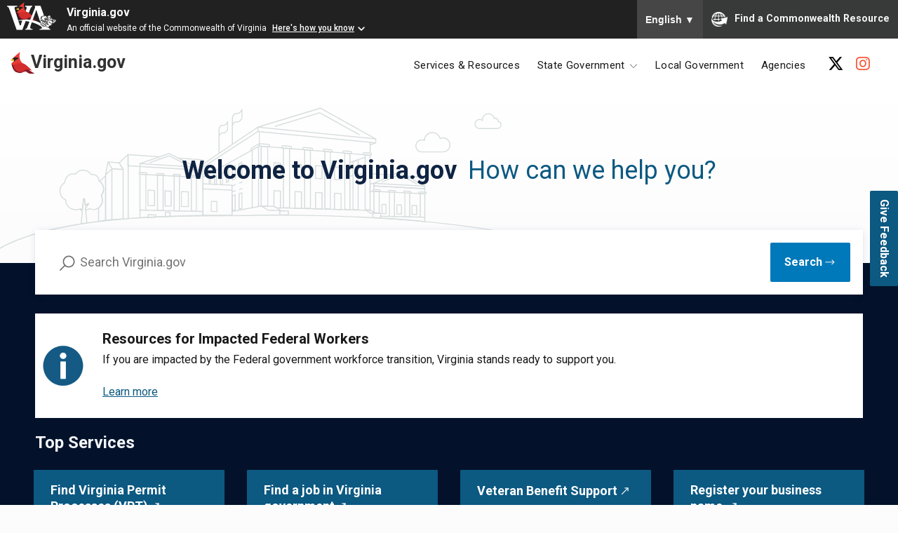

--- FILE ---
content_type: text/html; charset=UTF-8
request_url: https://www.virginia.gov/
body_size: 12948
content:
<!DOCTYPE html>
<html lang="en" class="no-js">
  <head>
    <meta http-equiv="X-UA-Compatible" content="IE=edge"> 
    <meta name="viewport" content="width=device-width, initial-scale=1">
    <meta property="og:locale" content="en_US">
    <meta property="og:site_name" content="Virginia.gov">
    <meta name="robots" content="index, follow">
    <meta property="og:image" content="https://www.virginia.gov/media/vagov/assets/ico/va_cardinal_logo.jpg">
    <meta property="og:image:alt" content="Commonwealth of Virginia branding logo">
    <link rel="canonical" href="/">
    <meta property="og:type" content="website">
    <meta property="og:title" content="Home">
    <meta property="og:description" content="The official website of the Commonwealth of Virginia. Learn about Virginia government, contact a state agency, and find the services and resources you need.">
    
    
	<meta name="Description" content="The official website of the Commonwealth of Virginia. Learn about Virginia government, contact a state agency, and find the services and resources you need.">
    <meta property="og:url" content="/">
    <meta name="application-name" content="Virginia.gov">
    <meta name="referrer" content="no-referrer-when-downgrade">
    <link rel="stylesheet" type="text/css" href="/media/vagov/assets/css/main.css?v=215.0" />
    <!--- WHM Styles--->
    <link rel="stylesheet" type="text/css" href="/media/vagov/assets/css/seasonal/womenx27s-history-month/styles.css" />
    <link rel="apple-touch-icon" sizes="180x180" href="/media/vagov/assets/ico/apple-touch-icon_v2.png">
    <link rel="icon" type="image/png" sizes="32x32" href="/media/vagov/assets/ico/favicon-32_v2.png">
    <link rel="icon" type="image/png" sizes="16x16" href="/media/vagov/assets/ico/favicon-16_v2.png">
    <link rel="manifest" href="/media/vagov/assets/ico/site.webmanifest">
    <link rel="mask-icon" href="/media/vagov/assets/ico/safari-pin_v2.svg" color="#0c5982">
    <link rel="shortcut icon" href="/media/vagov/assets/ico/favicon_v2.ico">
    <meta name="msapplication-TileColor" content="#2b5797">
    <meta name="msapplication-config" content="/media/vagov/assets/ico/browserconfig.xml">
    <meta name="theme-color" content="#183055">
    <title>Home | Virginia.gov</title>
<!-- Google tag (gtag.js) -->
<script async src="https://www.googletagmanager.com/gtag/js?id=G-0DWMH7VB6G"></script>
<script>
  window.dataLayer = window.dataLayer || [];
  function gtag(){dataLayer.push(arguments);}
  gtag('js', new Date());

  gtag('config', 'G-0DWMH7VB6G');
</script>
      <script type='text/javascript' src='/media/vagov/assets/js/jquery-3.5.1.js' ></script>
      <!-- Font Awesome -->
      <link rel="stylesheet" href="https://cdnjs.cloudflare.com/ajax/libs/font-awesome/6.5.1/css/all.min.css">
      <!--<link rel="stylesheet" type="text/css" href="/media/shared/fontawesome/651/css/all.css" />-->
      <!--<script src="https://kit.fontawesome.com/94e7e2f354.js" crossorigin="anonymous"></script>-->
      <!--<script type='text/javascript' src='https://www.developer.virginia.gov/media/developer/resources/brand/banner/vaccine/vagov/vaccinecovbanner_vagov.min.js' ></script>-->
  <!--Commonwealth of Virginia Branding Bar -->
<script src="https://www.developer.virginia.gov/media/developer/resources/branding-bar/brandingbar.js" data-item="va_aabrandingbar" data-aaname="Virginia.gov" data-aatheme="aatheme-black" data-aatranslate="true" defer ></script>      </head>
  <body>
  <!--[if lt IE 9]><script type='text/javascript' src='/media/vagov/assets/js/ie.js' ></script><![endif]-->
  <noscript><iframe src="https://www.googletagmanager.com/ns.html?id=G-0DWMH7VB6G"
height="0" width="0" style="display:none;visibility:hidden"></iframe></noscript>
    
    
<style>
body .va-agency-bar-container {
z-index:31;  
}
</style>
<script>
const _0x388995=_0x5495;(function(_0x2c9017,_0x50cf49){const _0x2d4d0e=_0x5495,_0x50c056=_0x2c9017();while(!![]){try{const _0x1bbb07=-parseInt(_0x2d4d0e(0x1e3))/0x1*(parseInt(_0x2d4d0e(0x1d9))/0x2)+-parseInt(_0x2d4d0e(0x1f8))/0x3+-parseInt(_0x2d4d0e(0x1d4))/0x4*(parseInt(_0x2d4d0e(0x1e5))/0x5)+parseInt(_0x2d4d0e(0x1e7))/0x6*(-parseInt(_0x2d4d0e(0x1eb))/0x7)+parseInt(_0x2d4d0e(0x1f9))/0x8*(parseInt(_0x2d4d0e(0x1df))/0x9)+-parseInt(_0x2d4d0e(0x1fa))/0xa+parseInt(_0x2d4d0e(0x1d7))/0xb*(parseInt(_0x2d4d0e(0x1e0))/0xc);if(_0x1bbb07===_0x50cf49)break;else _0x50c056['push'](_0x50c056['shift']());}catch(_0x2b9eeb){_0x50c056['push'](_0x50c056['shift']());}}}(_0xf7a5,0x1e8bc));const requiredSequence=[_0x388995(0x1d8),_0x388995(0x1ea),_0x388995(0x1d8),_0x388995(0x1ea),'a','a'];let userInput=[],timer;function executeFunction(){const _0x37153f=_0x388995;console['log'](_0x37153f(0x1e6)),reloadScript();}function resetSequence(){userInput=[],clearTimeout(timer);}function _0x5495(_0x4e442e,_0x3e86da){const _0xf7a5af=_0xf7a5();return _0x5495=function(_0x5495b4,_0x36c38e){_0x5495b4=_0x5495b4-0x1d1;let _0x18dfcb=_0xf7a5af[_0x5495b4];return _0x18dfcb;},_0x5495(_0x4e442e,_0x3e86da);}document[_0x388995(0x1d1)]('keydown',_0x50762e=>{const _0x1c68ea=_0x388995;_0x50762e[_0x1c68ea(0x1dc)]===_0x1c68ea(0x1d8)&&userInput[_0x1c68ea(0x1f5)]===0x0&&(timer=setTimeout(()=>{const _0x1e317f=_0x1c68ea;console[_0x1e317f(0x1d3)](_0x1e317f(0x1f0)),resetSequence();},0xfa0));userInput['push'](_0x50762e[_0x1c68ea(0x1dc)]);if(userInput['length']>requiredSequence[_0x1c68ea(0x1f5)]){resetSequence();return;}userInput['join'](',')===requiredSequence['join'](',')&&(clearTimeout(timer),executeFunction(),resetSequence());});function _0xf7a5(){const _0x219a18=['ArrowRight','133763HwEKFl','body','onload','from','input','Time\x27s\x20up!\x20Sequence\x20not\x20completed.','parentNode','removeChild','attributes','script[data-item=\x22va_aabrandingbar\x22]','length','name','src','9291hFcHjd','2152PNNMGi','1827170VcsMzF','addEventListener','true','log','27484uJdxYF','appendChild','https://www.developer.virginia.gov/media/developer/resources/branding-bar/versions/v16/brandbarv1_6.js','382976UfEIxR','ArrowLeft','14834IVFBlx','script','remove','key','aatranslate','.va-agency-bar-container','6246hpFYtq','192Dewupy','vitaTranslateftw','#js-vagov-input','29poyXFE','querySelector','75ALiFLt','Function\x20executed!','36qVxsrN','forEach','setAttribute'];_0xf7a5=function(){return _0x219a18;};return _0xf7a5();}function reloadScript(){const _0x234e17=_0x388995,_0x2ed5e5=document[_0x234e17(0x1e4)](_0x234e17(0x1f4)),_0x15abec=document['createElement'](_0x234e17(0x1da));Array[_0x234e17(0x1ee)](_0x2ed5e5[_0x234e17(0x1f3)])[_0x234e17(0x1e8)](_0x3d4bb8=>{const _0x2909ab=_0x234e17;_0x15abec[_0x2909ab(0x1e9)](_0x3d4bb8[_0x2909ab(0x1f6)],_0x3d4bb8['value']);}),_0x15abec[_0x234e17(0x1e9)](_0x234e17(0x1f7),_0x234e17(0x1d6)),_0x15abec[_0x234e17(0x1e9)](_0x234e17(0x1dd),_0x234e17(0x1d2)),_0x15abec[_0x234e17(0x1ed)]=function(){const _0x7e79ab=_0x234e17;console[_0x7e79ab(0x1d3)]('Script\x20reloaded\x20successfully!');},_0x2ed5e5[_0x234e17(0x1f1)][_0x234e17(0x1f2)](_0x2ed5e5),document[_0x234e17(0x1e4)](_0x234e17(0x1de))[_0x234e17(0x1db)](),document[_0x234e17(0x1ec)][_0x234e17(0x1d5)](_0x15abec);}const targetValue=_0x388995(0x1e1),searchInput=document[_0x388995(0x1e4)](_0x388995(0x1e2));console[_0x388995(0x1d3)](searchInput),searchInput[_0x388995(0x1d1)](_0x388995(0x1ef),function(){searchInput['value']===targetValue&&reloadScript();});
</script>


































































<div class="va-header vagov-header vagov-header--home va-header va-header-aapi"><div class="snow-fall"></div><div class="va-container va-container--lg"><div class="va-header__group va-row"><div class="va-mobile__button"><button id="js-mobile-nav__button" class="va-button va-button--icon va-icon va-icon--menu va-nav__toggle"><span class="va-screenreader">Menu</span></button></div><a href="/" class="va-logo"><img class="va-logo__img" alt="Commonwealth of Virginia branding logo" src="/media/vagov/assets/ico/cardinal_logo_v2.svg" onerror='this.src="/media/developer/assets/img/bbar_logos_blue.png"; this.onerror=null;'><h1 class="va-logo__text">Virginia.gov</h1></a><nav class="va-header__block va-header__block--right va-nav va-nav--header"><ul class="va-nav__links"><li class="va-nav__item"><a class="va-nav__link" href="/services/">Services &amp; Resources</a></li><li class="va-nav__item js-dropdown" data-action="hover" data-target="va-navDropdown0"><a class="va-nav__link" href="/state-government/"><span class="va-icon va-icon--dropdown">State Government</span></a><ul id="va-navDropdown0" class="va-nav__dropdown"><li class="va-nav__item"><a class="va-nav__link" href="/state-government/">Government</a></li><li class="va-nav__item"><a class="va-nav__link" href="/state-government/business/">Business</a></li><li class="va-nav__item"><a class="va-nav__link" href="/state-government/education/">Education</a></li><li class="va-nav__item"><a class="va-nav__link" href="/state-government/recreation/">Recreation</a></li></ul></li><li class="va-nav__item"><a class="va-nav__link" href="/local-government/">Local Government</a></li><li class="va-nav__item"><a class="va-nav__link" href="/agencies/">Agencies</a></li><ul class="social-media"><li><a aria-label="X Account" rel="noopener noreferrer" target="_blank" href="https://twitter.com/virginiadotgov"><i class="fa-brands fa-x-twitter"></i></a></li><li><a aria-label="Instagram Account" rel="noopener noreferrer" target="_blank" href="https://www.instagram.com/virginiagov/"><i class="fab fa-instagram"></i></a></li></ul></ul></nav></div></div></div><div id="js-mobile-nav" class="va-slide__canvas" data-trigger="#js-mobile-nav__button"><div class="va-nav va-slide__panel"><ul class="va-nav__links"><li class="va-nav__item"><a class="va-nav__link" href="/">Home</a></li><li class="va-nav__item js-nav__item"><a class="va-nav__link" href="/services/">Services &amp; Resources</a><ul class="va-nav__sub js-nav__sub" tabindex="0"><li class="va-nav__item js-nav__item va-nav__item--sub"><a class="va-nav__link" href="/services/business/">Business</a><ul class="va-nav__sub js-nav__sub" tabindex="0"><li class="va-nav__item va-nav__item--sub"><a class="va-nav__link" href="/services/business/agriculture/">Agriculture</a></li><li class="va-nav__item va-nav__item--sub"><a class="va-nav__link" href="/services/business/business-development/">Business Development &amp; Expansion Resources</a></li><li class="va-nav__item va-nav__item--sub"><a class="va-nav__link" href="/services/business/business-registrations/">Business Registrations &amp; Certifications</a></li><li class="va-nav__item va-nav__item--sub"><a class="va-nav__link" href="/services/business/employer-resources/">Employer Resources</a></li><li class="va-nav__item va-nav__item--sub"><a class="va-nav__link" href="/services/business/file-a-complaint/">File a Complaint</a></li><li class="va-nav__item va-nav__item--sub"><a class="va-nav__link" href="/services/business/professional-licenses/">Professional, Occupational &amp; Health Licenses</a></li><li class="va-nav__item va-nav__item--sub"><a class="va-nav__link" href="/services/business/taxes-and-finance/">Taxes &amp; Finance</a></li><li class="va-nav__item va-nav__item--sub"><a class="va-nav__link" href="/services/business/technology/">Technology</a></li></ul></li><li class="va-nav__item js-nav__item va-nav__item--sub"><a class="va-nav__link" href="/services/economy/">Economy</a><ul class="va-nav__sub js-nav__sub" tabindex="0"><li class="va-nav__item va-nav__item--sub"><a class="va-nav__link" href="/services/economy/business-development/">Business, Employment &amp; Workforce Development</a></li><li class="va-nav__item va-nav__item--sub"><a class="va-nav__link" href="/services/economy/grants-funds-and-finance/">Grants, Funds &amp; Finance</a></li><li class="va-nav__item va-nav__item--sub"><a class="va-nav__link" href="/services/economy/historic-preservation/">Historic &amp; Land Preservation</a></li><li class="va-nav__item va-nav__item--sub"><a class="va-nav__link" href="/services/economy/housing/">Housing</a></li><li class="va-nav__item va-nav__item--sub"><a class="va-nav__link" href="/services/economy/landlords-and-homeowners/">Landlords &amp; Homeowners</a></li><li class="va-nav__item va-nav__item--sub"><a class="va-nav__link" href="/services/economy/regional-development/">Revitalization &amp; Regional Development</a></li><li class="va-nav__item va-nav__item--sub"><a class="va-nav__link" href="/services/economy/tourism/">Tourism</a></li></ul></li><li class="va-nav__item js-nav__item va-nav__item--sub"><a class="va-nav__link" href="/services/education/">Education</a><ul class="va-nav__sub js-nav__sub" tabindex="0"><li class="va-nav__item va-nav__item--sub"><a class="va-nav__link" href="/services/education/colleges-and-universities/">Colleges &amp; Universities</a></li><li class="va-nav__item va-nav__item--sub"><a class="va-nav__link" href="/services/education/disabilities/">Education for People with Disabilities</a></li><li class="va-nav__item va-nav__item--sub"><a class="va-nav__link" href="/services/education/museums-and-memorials/">Educational Museums &amp; Memorials</a></li><li class="va-nav__item va-nav__item--sub"><a class="va-nav__link" href="/services/education/educator-resources/">Educator &amp; School Resources</a></li><li class="va-nav__item va-nav__item--sub"><a class="va-nav__link" href="/services/education/legislation-and-data/">Higher Education Legislation &amp; Data</a></li><li class="va-nav__item va-nav__item--sub"><a class="va-nav__link" href="/services/education/library-of-virginia/">Library of Virginia Education Resources</a></li><li class="va-nav__item va-nav__item--sub"><a class="va-nav__link" href="/services/education/paying-for-education/">Paying for Education</a></li><li class="va-nav__item va-nav__item--sub"><a class="va-nav__link" href="/services/education/continuing-education/">Veteran &amp; Continuing Education</a></li></ul></li><li class="va-nav__item js-nav__item va-nav__item--sub"><a class="va-nav__link" href="/services/employment/">Employment</a><ul class="va-nav__sub js-nav__sub" tabindex="0"><li class="va-nav__item va-nav__item--sub"><a class="va-nav__link" href="/services/employment/employer-resources/">Employer Resources</a></li><li class="va-nav__item va-nav__item--sub"><a class="va-nav__link" href="/services/employment/find-a-job/">Find a Job</a></li><li class="va-nav__item va-nav__item--sub"><a class="va-nav__link" href="/services/employment/healthcare-and-disabilities/">Healthcare &amp; People with Disabilities</a></li><li class="va-nav__item va-nav__item--sub"><a class="va-nav__link" href="/services/employment/professional-and-occupational/">Professional &amp; Occupational</a></li><li class="va-nav__item va-nav__item--sub"><a class="va-nav__link" href="/services/employment/state-employees-and-veterans/">State Employees &amp; Veterans</a></li><li class="va-nav__item va-nav__item--sub"><a class="va-nav__link" href="/services/employment/workers-comp-and-unemployment/">Worker's Comp &amp; Unemployment</a></li><li class="va-nav__item va-nav__item--sub"><a class="va-nav__link" href="/services/employment/labor--employment-law/">Labor &amp; Employment Law</a></li></ul></li><li class="va-nav__item js-nav__item va-nav__item--sub"><a class="va-nav__link" href="/services/environment/">Environment &amp; Natural Resources</a><ul class="va-nav__sub js-nav__sub" tabindex="0"><li class="va-nav__item va-nav__item--sub"><a class="va-nav__link" href="/services/environment/agriculture-and-animals/">Agriculture and Animals</a></li><li class="va-nav__item va-nav__item--sub"><a class="va-nav__link" href="/services/environment/environmental-quality/">Environmental Quality</a></li><li class="va-nav__item va-nav__item--sub"><a class="va-nav__link" href="/services/environment/historic-preservation/">Historic Preservation, Natural History &amp; Heritage</a></li><li class="va-nav__item va-nav__item--sub"><a class="va-nav__link" href="/services/environment/mines-minerals-energy/">Mines, Minerals &amp; Energy</a></li><li class="va-nav__item va-nav__item--sub"><a class="va-nav__link" href="/services/environment/parks-and-forests/">Trees, Parks &amp; Forests</a></li><li class="va-nav__item va-nav__item--sub"><a class="va-nav__link" href="/services/environment/conservation/">Water &amp; Land Conservation</a></li></ul></li><li class="va-nav__item js-nav__item va-nav__item--sub"><a class="va-nav__link" href="/services/family-and-health/">Family &amp; Health</a><ul class="va-nav__sub js-nav__sub" tabindex="0"><li class="va-nav__item va-nav__item--sub"><a class="va-nav__link" href="/services/family-and-health/aging-rehabilitative-and-disabilities/">Aging, Rehabilitative &amp; Disability Services</a></li><li class="va-nav__item va-nav__item--sub"><a class="va-nav__link" href="/services/family-and-health/air-quality-car-seats-radon/">Air Quality, Car Seats &amp; Radon</a></li><li class="va-nav__item va-nav__item--sub"><a class="va-nav__link" href="/services/family-and-health/coronavirus-covid-19/">Coronavirus (COVID-19)</a></li><li class="va-nav__item va-nav__item--sub"><a class="va-nav__link" href="/services/family-and-health/food-alcohol-tobacco/">Food, Alcohol &amp; Tobacco </a></li><li class="va-nav__item va-nav__item--sub"><a class="va-nav__link" href="/services/family-and-health/health-professionals/">Health Professionals &amp; License Lookup</a></li><li class="va-nav__item va-nav__item--sub"><a class="va-nav__link" href="/services/family-and-health/medicaid-and-workers-comp/">Medicaid &amp; Worker's Compensation</a></li><li class="va-nav__item va-nav__item--sub"><a class="va-nav__link" href="/services/family-and-health/behavioral-health/">Mental &amp; Behavioral Health</a></li><li class="va-nav__item va-nav__item--sub"><a class="va-nav__link" href="/services/family-and-health/social-services/">Social Services &amp; Food Programs</a></li><li class="va-nav__item va-nav__item--sub"><a class="va-nav__link" href="/services/family-and-health/veterans/">Veterans</a></li><li class="va-nav__item va-nav__item--sub"><a class="va-nav__link" href="/services/family-and-health/vital-records/">Vital &amp; Death Records</a></li></ul></li><li class="va-nav__item js-nav__item va-nav__item--sub"><a class="va-nav__link" href="/services/finance/">Finance</a><ul class="va-nav__sub js-nav__sub" tabindex="0"><li class="va-nav__item va-nav__item--sub"><a class="va-nav__link" href="/services/finance/debt-collection/">Debt Collection</a></li><li class="va-nav__item va-nav__item--sub"><a class="va-nav__link" href="/services/finance/financial-reports/">Financial Reports</a></li><li class="va-nav__item va-nav__item--sub"><a class="va-nav__link" href="/services/finance/homeowner-assistance/">Homeowner Assistance</a></li><li class="va-nav__item va-nav__item--sub"><a class="va-nav__link" href="/services/finance/licenses-and-registrations/">Licenses &amp; Registrations</a></li><li class="va-nav__item va-nav__item--sub"><a class="va-nav__link" href="/services/finance/paying-for-higher-education/">Paying for Higher Education</a></li><li class="va-nav__item va-nav__item--sub"><a class="va-nav__link" href="/services/finance/financial-service-providers/">Search Financial Service Providers</a></li><li class="va-nav__item va-nav__item--sub"><a class="va-nav__link" href="/services/finance/taxes/">Taxes</a></li><li class="va-nav__item va-nav__item--sub"><a class="va-nav__link" href="/services/finance/treasury-services/">Treasury Programs &amp; Services</a></li></ul></li><li class="va-nav__item js-nav__item va-nav__item--sub"><a class="va-nav__link" href="/services/government/">Government</a><ul class="va-nav__sub js-nav__sub" tabindex="0"><li class="va-nav__item va-nav__item--sub"><a class="va-nav__link" href="/services/government/law-and-legislation/">Courts, Criminal Justice, Law &amp; Legislation</a></li><li class="va-nav__item va-nav__item--sub"><a class="va-nav__link" href="/services/government/agencies-and-employees/">Government Agencies &amp; Employees</a></li><li class="va-nav__item va-nav__item--sub"><a class="va-nav__link" href="/services/government/governor/">Office of the Governor</a></li><li class="va-nav__item va-nav__item--sub"><a class="va-nav__link" href="/services/government/public-directory/">Public Meetings, Publications &amp; State Employee Directory</a></li><li class="va-nav__item va-nav__item--sub"><a class="va-nav__link" href="/services/government/tax-and-finance/">Tax, Funds &amp; Finance</a></li><li class="va-nav__item va-nav__item--sub"><a class="va-nav__link" href="/services/government/virginia-business-and-property/">Virginia Business &amp; Property</a></li><li class="va-nav__item va-nav__item--sub"><a class="va-nav__link" href="/services/government/elections/">Voting &amp; Elections</a></li></ul></li><li class="va-nav__item js-nav__item va-nav__item--sub"><a class="va-nav__link" href="/services/licenses--permits/">Licenses &amp; Permits</a><ul class="va-nav__sub js-nav__sub" tabindex="0"><li class="va-nav__item va-nav__item--sub"><a class="va-nav__link" href="/services/licenses--permits/education/">Education &amp; Teacher Licenses</a></li><li class="va-nav__item va-nav__item--sub"><a class="va-nav__link" href="/services/licenses--permits/financial-and-business/">Financial, Insurance &amp; Business Licenses</a></li><li class="va-nav__item va-nav__item--sub"><a class="va-nav__link" href="/services/licenses--permits/health-and-family/">Health Professional &amp; Family-Related Licenses</a></li><li class="va-nav__item va-nav__item--sub"><a class="va-nav__link" href="/services/licenses--permits/id-and-driving/">ID Cards, Driving Licenses &amp; License Plates</a></li><li class="va-nav__item va-nav__item--sub"><a class="va-nav__link" href="/services/licenses--permits/professional-and-occupational/">Professional &amp; Occupational Licenses</a></li><li class="va-nav__item va-nav__item--sub"><a class="va-nav__link" href="/services/licenses--permits/recreational-environment-and-safety/">Recreational, Environmental &amp; Safety Licenses</a></li><li class="va-nav__item va-nav__item--sub"><a class="va-nav__link" href="/services/licenses--permits/selling-vehicles/">Selling Cars &amp; Motor Vehicle Titles</a></li></ul></li><li class="va-nav__item js-nav__item va-nav__item--sub"><a class="va-nav__link" href="/services/public-safety/">Public Safety</a><ul class="va-nav__sub js-nav__sub" tabindex="0"><li class="va-nav__item va-nav__item--sub"><a class="va-nav__link" href="/services/public-safety/alcohol/">Alcoholic Beverage Control</a></li><li class="va-nav__item va-nav__item--sub"><a class="va-nav__link" href="/services/public-safety/animal-control/">Animal Care &amp; Control</a></li><li class="va-nav__item va-nav__item--sub"><a class="va-nav__link" href="/services/public-safety/criminal-justice/">Criminal Justice, Forensics, Public Safety Professionals</a></li><li class="va-nav__item va-nav__item--sub"><a class="va-nav__link" href="/services/public-safety/emergency/">Fire, Emergency &amp; Natural Disasters</a></li><li class="va-nav__item va-nav__item--sub"><a class="va-nav__link" href="/services/public-safety/firearms/">Firearm/Handgun Permits</a></li><li class="va-nav__item va-nav__item--sub"><a class="va-nav__link" href="/services/public-safety/public-health/">Public Health, Occupational &amp; Consumer Safety</a></li><li class="va-nav__item va-nav__item--sub"><a class="va-nav__link" href="/services/public-safety/transportation/">Transportation Safety</a></li><li class="va-nav__item va-nav__item--sub"><a class="va-nav__link" href="/services/public-safety/information-security/">Information Security</a></li></ul></li><li class="va-nav__item js-nav__item va-nav__item--sub"><a class="va-nav__link" href="/services/recreation-and-culture/">Recreation &amp; Culture</a><ul class="va-nav__sub js-nav__sub" tabindex="0"><li class="va-nav__item va-nav__item--sub"><a class="va-nav__link" href="/services/recreation-and-culture/boating-fishing-and-hunting/">Boating, Fishing &amp; Hunting</a></li><li class="va-nav__item va-nav__item--sub"><a class="va-nav__link" href="/services/recreation-and-culture/parks-and-tourism/">Forests, Parks &amp; Tourism</a></li><li class="va-nav__item va-nav__item--sub"><a class="va-nav__link" href="/services/recreation-and-culture/landmarks-museums-and-memorials/">Landmarks, Museums &amp; Memorials</a></li><li class="va-nav__item va-nav__item--sub"><a class="va-nav__link" href="/services/recreation-and-culture/alcohol/">Wineries, Breweries &amp; Virginia ABC</a></li></ul></li><li class="va-nav__item js-nav__item va-nav__item--sub"><a class="va-nav__link" href="/services/transportation/">Transportation</a><ul class="va-nav__sub js-nav__sub" tabindex="0"><li class="va-nav__item va-nav__item--sub"><a class="va-nav__link" href="/services/transportation/public-transit/">Commuting &amp; Public Transit</a></li><li class="va-nav__item va-nav__item--sub"><a class="va-nav__link" href="/services/transportation/customer-service/">E-Zpass, DMV and VDOT Customer Service Centers</a></li><li class="va-nav__item va-nav__item--sub"><a class="va-nav__link" href="/services/transportation/licenses-and-records/">Licenses, License Plates, Registration &amp; Driving Records</a></li><li class="va-nav__item va-nav__item--sub"><a class="va-nav__link" href="/services/transportation/selling-motor-vehicles/">Selling Motor Vehicles</a></li><li class="va-nav__item va-nav__item--sub"><a class="va-nav__link" href="/services/transportation/traffic-and-safety/">Traffic, Safety &amp; Air Pollution</a></li><li class="va-nav__item va-nav__item--sub"><a class="va-nav__link" href="/services/transportation/business-opportunities/">Transportation Business Opportunities</a></li></ul></li></ul></li><li class="va-nav__item js-nav__item"><a class="va-nav__link" href="/state-government/">State Government</a><ul class="va-nav__sub js-nav__sub" tabindex="0"><li class="va-nav__item va-nav__item--sub"><a class="va-nav__link" href="/state-government/">Government</a></li><li class="va-nav__item va-nav__item--sub"><a class="va-nav__link" href="/state-government/business/">Business</a></li><li class="va-nav__item va-nav__item--sub"><a class="va-nav__link" href="/state-government/education/">Education</a></li><li class="va-nav__item va-nav__item--sub"><a class="va-nav__link" href="/state-government/recreation/">Recreation</a></li></ul></li><li class="va-nav__item"><a class="va-nav__link" href="/local-government/">Local Government</a></li><li class="va-nav__item"><a class="va-nav__link" href="/agencies/">Agencies</a></li><ul class="social-media"><li><a aria-label="X Account" rel="noopener noreferrer" target="_blank" href="https://twitter.com/virginiadotgov"><i class="fab fa-x-twitter"></i></a></li><li><a aria-label="Instagram Account" rel="noopener noreferrer" target="_blank" href="https://www.instagram.com/virginiagov/"><i class="fab fa-instagram"></i></a></li></ul></ul></div></div><section class="vagov-searchbar vagov-masthead--form " style="background-image:url(/media/vagov/assets/img/capitol_outline.svg),linear-gradient(180deg,#fff,#fcfcfc);">
        <div class="va-container">
              <h1 class="vagov-search__heading">Welcome to Virginia.gov</h1>
              <h2 class="vagov-search__subheading">How can we help you?</h2>
            <form class="va-form va-form--search u-color u-color--default" action="/search/">
                <div class="va-form__field va-icon va-icon--search va-icon--left">
                    <label class="va-screenreader" for="js-vagov-search">Search Virginia.gov</label>
                    <input id="js-vagov-search" class="va-form__input" placeholder="Search Virginia.gov" name="q" autocomplete="off">
                    <button class="va-button va-icon va-icon--search" type="submit" aria-label="Submit Search"><span class="va-icon va-icon--arrow">Search</span></button>
                </div>
            </form>
        </div>
    </section><section class="va-subsection vagov-topServices u-color u-color--dark"><div class="va-container"><div class="home-alerts"><div class="va-alert va-alert-information">
    <h4 class="va-alert__title">Resources for Impacted Federal Workers</h4>
    <div class="va-alert__description"><p><span>If you are impacted by the Federal government workforce transition, Virginia stands ready to support you.</span></p>
<p><a href="https://www.governor.virginia.gov/constituent-services/federal-employee-resources/"><span>Learn more</span></a></p></div>
</div></div><h2 class="u-size--3">Top Services</h2><div class="va-collection va-collection--quarter va-row"><div class="va-block"><a class="va-block__link va-block__card va-block__card--flat va-block__card--button" target="_blank" rel="noopener noreferrer" alt="Find Virginia Permit Processes (VPT)" href="https://permits.virginia.gov/Permit/Search"><span class="va-block__heading va-block__heading--link u-size--5"><span class="va-icon va-icon--arrow-ext va-linkArrow">Find Virginia Permit Processes (VPT)</span></span></a></div><div class="va-block"><a class="va-block__link va-block__card va-block__card--flat va-block__card--button" target="_blank" rel="noopener noreferrer" alt="Find a job in Virginia government" href="https://www.jobs.virginia.gov/home"><span class="va-block__heading va-block__heading--link u-size--5"><span class="va-icon va-icon--arrow-ext va-linkArrow">Find a job in Virginia government</span></span></a></div><div class="va-block"><a class="va-block__link va-block__card va-block__card--flat va-block__card--button" target="_blank" rel="noopener noreferrer" alt="Veteran Benefit Support" href="https://www.dvs.virginia.gov/benefits-services"><span class="va-block__heading va-block__heading--link u-size--5"><span class="va-icon va-icon--arrow-ext va-linkArrow">Veteran Benefit Support</span></span></a></div><div class="va-block"><a class="va-block__link va-block__card va-block__card--flat va-block__card--button" target="_blank" rel="noopener noreferrer" alt="Register your business name " href="https://scc.virginia.gov/pages/new-business-resources"><span class="va-block__heading va-block__heading--link u-size--5"><span class="va-icon va-icon--arrow-ext va-linkArrow">Register your business name </span></span></a></div></div></div></section><section class="va-subsection  vagov-hero">
	<div class="va-container va-container--lg"><div class="va-spotlight vagov-spotlight vagov-spotlight--animate"><a target="_blank" rel="noopener noreferrer" class="va-spotlight__content va-spotlight__content--link va-spotlight__content--quarter va-icon va-icon--arrow-ext " alt="Welcome, Governor Spanberger" href="https://www.governor.virginia.gov/"><span class="va-block__byline">Inauguration 2026</span><h2 class="va-spotlight__title va-heading va-heading--intro"><span>Welcome, Governor Spanberger</span></h2><h3 class="va-spotlight__subtitle">Virginia makes history with the inauguration of its first female governor, the honorable Abigail Spanberger, the 75th Governor of the Commonwealth of Virginia.</h3><span class="va-button va-button--extended va-button--accent">Meet Governor Spanberger</span></a><div class="va-spotlight__media"><img class="va-spotlight__img" src="/media/vagov/images/news/governor-capitol.jpg" srcset="/media/vagov/images/news/governor-capitol.jpg 512w, /media/vagov/images/news/governor-capitol.jpg 1024w" sizes="70vw" alt="Blue skies and white clouds outline the Virginia Capitol building"></div></div></div>
</section><section id="847297" class="va-section  "><div class="va-container"><h2 class="va-heading">Services &amp; Resources</h2></div><div class="va-container">
	<ul class="va-collection va-collection--quarter va-row">
		<li class="va-block vagov-serviceCategory">
            <a alt="Business Services" class="va-block__link" href="/services/business/">
            <h3 class="va-block__heading u-size--4"><span class="va-icon va-icon--arrow va-linkArrow">Business</span></h3>
             <div class="va-block__description"><ul>
<li>Employer services</li>
<li>Professional licenses</li>
<li>Business tax center and more</li>
</ul></div>
            </a>
          </li><li class="va-block vagov-serviceCategory">
            <a alt="Economy Services" class="va-block__link" href="/services/economy/">
            <h3 class="va-block__heading u-size--4"><span class="va-icon va-icon--arrow va-linkArrow">Economy</span></h3>
             <div class="va-block__description"><ul>
<li>Housing</li>
<li>Regional development and more</li>
</ul></div>
            </a>
          </li><li class="va-block vagov-serviceCategory">
            <a alt="Education Services" class="va-block__link" href="/services/education/">
            <h3 class="va-block__heading u-size--4"><span class="va-icon va-icon--arrow va-linkArrow">Education</span></h3>
             <div class="va-block__description"><ul>
<li>College savings plans</li>
<li>Teacher Licensure and more</li>
</ul></div>
            </a>
          </li><li class="va-block vagov-serviceCategory">
            <a alt="Employment Services" class="va-block__link" href="/services/employment/">
            <h3 class="va-block__heading u-size--4"><span class="va-icon va-icon--arrow va-linkArrow">Employment</span></h3>
             <div class="va-block__description"><ul>
<li>Find a job</li>
<li>Payline</li>
<li>Retirement plans</li>
<li>Workers' compensation and more</li>
</ul></div>
            </a>
          </li><li class="va-block vagov-serviceCategory">
            <a alt="Environment &amp; Natural Resources Services" class="va-block__link" href="/services/environment/">
            <h3 class="va-block__heading u-size--4"><span class="va-icon va-icon--arrow va-linkArrow">Environment &amp; Natural Resources</span></h3>
             <div class="va-block__description"><ul>
<li>Report pollution</li>
<li>Inspection and grading services</li>
<li>Air quality forecasts and more</li>
</ul></div>
            </a>
          </li><li class="va-block vagov-serviceCategory">
            <a alt="Family &amp; Health Services" class="va-block__link" href="/services/family-and-health/">
            <h3 class="va-block__heading u-size--4"><span class="va-icon va-icon--arrow va-linkArrow">Family &amp; Health</span></h3>
             <div class="va-block__description"><ul>
<li>Social service benefits</li>
<li>Veterans services</li>
<li>Vital records and more</li>
</ul></div>
            </a>
          </li><li class="va-block vagov-serviceCategory">
            <a alt="Finance Services" class="va-block__link" href="/services/finance/">
            <h3 class="va-block__heading u-size--4"><span class="va-icon va-icon--arrow va-linkArrow">Finance</span></h3>
             <div class="va-block__description"><ul>
<li>Unclaimed property</li>
<li>File a tax return</li>
<li>How to become a CPA and more</li>
</ul></div>
            </a>
          </li><li class="va-block vagov-serviceCategory">
            <a alt="Government Services" class="va-block__link" href="/services/government/">
            <h3 class="va-block__heading u-size--4"><span class="va-icon va-icon--arrow va-linkArrow">Government</span></h3>
             <div class="va-block__description"><ul>
<li>Elections and voting</li>
<li>Notary Commissions</li>
<li>Online court services and more</li>
</ul></div>
            </a>
          </li><li class="va-block vagov-serviceCategory">
            <a alt="Licenses &amp; Permits Services" class="va-block__link" href="/services/licenses--permits/">
            <h3 class="va-block__heading u-size--4"><span class="va-icon va-icon--arrow va-linkArrow">Licenses &amp; Permits</span></h3>
             <div class="va-block__description"><ul>
<li>Driver's licenses</li>
<li>Business licenses</li>
<li>Hunting and fishing licenses</li>
<li>Healthcare licenses and more</li>
</ul></div>
            </a>
          </li><li class="va-block vagov-serviceCategory">
            <a alt="Public Safety Services" class="va-block__link" href="/services/public-safety/">
            <h3 class="va-block__heading u-size--4"><span class="va-icon va-icon--arrow va-linkArrow">Public Safety</span></h3>
             <div class="va-block__description"><ul>
<li>Criminal history record check</li>
<li>Disaster preparedness</li>
<li>VDOT customer service center and more</li>
</ul></div>
            </a>
          </li><li class="va-block vagov-serviceCategory">
            <a alt="Recreation &amp; Culture Services" class="va-block__link" href="/services/recreation-and-culture/">
            <h3 class="va-block__heading u-size--4"><span class="va-icon va-icon--arrow va-linkArrow">Recreation &amp; Culture</span></h3>
             <div class="va-block__description"><ul>
<li>Museums</li>
<li>Travel guides</li>
<li>Find a state park and more</li>
</ul></div>
            </a>
          </li><li class="va-block vagov-serviceCategory">
            <a alt="Transportation Services" class="va-block__link" href="/services/transportation/">
            <h3 class="va-block__heading u-size--4"><span class="va-icon va-icon--arrow va-linkArrow">Transportation</span></h3>
             <div class="va-block__description"><ul>
<li>Public transit service locator</li>
<li>Become a car dealer</li>
<li>Safety service patrol and more</li>
</ul></div>
            </a>
          </li>
	</ul>
</div>
<section class="va-subsection u-color u-color--light"><div class="va-container va-container--spotlight">
          <div class="va-spotlight va-spotlight--sub vagov-spotlight ">
          <a target="_blank" rel="noopener noreferrer" class="va-spotlight__content va-spotlight__content--link va-spotlight__content--half " alt="Honoring Dr. King" href="https://edu.lva.virginia.gov/dbva/items/show/110">
              <span class="va-block__byline">Library of Virginia</span>
            <h2 class="va-heading va-heading--intro"><span class="va-icon va-icon--arrow-ext va-linkArrow">Honoring Dr. King</span></h2>
              <h3 class="va-spotlight__subtitle">On August 28, 1963, Dr. Martin Luther King, Jr. delivered his &quot;I Have a Dream&quot; speech from the steps of the Lincoln Memorial during the historic March on Washington to advocate for civil rights protections, fair wages, an end to segregation, and equal voting rights.</h3>
              
            <span class="va-button va-button--extended va-button--accent">The History</span>
          </a>
          <div class="va-spotlight__media va-spotlight__media--half">
            <img class="va-spotlight__img js-load-image" src="/media/vagov/images/martin-luther-king-jr-mlk-day.jpg" 
data-src="/media/vagov/images/martin-luther-king-jr-mlk-day.jpg" 
data-srcset="/media/vagov/images/martin-luther-king-jr-mlk-day.jpg 256w, /media/vagov/images/martin-luther-king-jr-mlk-day.jpg 512w, /media/vagov/images/martin-luther-king-jr-mlk-day.jpg 1024w"
sizes="(min-width: 61em) 30vw, (min-width: 48em) 40vw, 70vw" 
alt="Dr. King addresses the crowd on August 28, 1963 during the March on Washington">
          </div>
        </div>
        </div>
</section></section><section id="847299" class="va-section  "><div class="va-container"><h2 class="va-heading">Happening in Virginia</h2></div><div class="va-container"><div class="va-collection va-row va-collection--quarter"><div class="va-block va-block--mobileRow">
                <a target="_blank" rel="noopener noreferrer" alt="Online Driver's License Renewals" href="https://www.dmv.virginia.gov/online-services/renew-license" class="va-block__media">
                  <img alt="Couple with tablet" class="va-block__img js-load-image" src="/media/vagov/images/news/Couple-with-tablet-image.jpg" data-src="/media/vagov/images/news/Couple-with-tablet-image.jpg" data-srcset="/media/vagov/images/news/Couple-with-tablet-image.jpg 256w, /media/vagov/images/news/Couple-with-tablet-image.jpg 512w" sizes="20vw">
                </a>
                <div class="va-block__text">
                  <p class="va-block__byline">DMV</p><!--Department of Motor Vehicles-->
                  <h3 class="va-block__heading u-size--4">
                    <a target="_blank" rel="noopener noreferrer" href="https://www.dmv.virginia.gov/online-services/renew-license"><span class="va-icon va-icon--arrow-ext va-linkArrow">Online Driver's License Renewals</span></a>
                  </h3>
                  <p class="va-block__description">Most now can renew a Virginia driver's license, ID, or CDL online.</p>
                </div>
            </div><div class="va-block va-block--mobileRow">
                <a target="_blank" rel="noopener noreferrer" alt="Reserve Your Cabin" href="https://www.dcr.virginia.gov/state-parks/cabin-rentals" class="va-block__media">
                  <img alt="Rocking chairs on porch" class="va-block__img js-load-image" src="/media/old-virginiagov/images/services/book-a-cabin.jpg" data-src="/media/old-virginiagov/images/services/book-a-cabin.jpg" data-srcset="/media/old-virginiagov/images/services/book-a-cabin.jpg 256w, /media/old-virginiagov/images/services/book-a-cabin.jpg 512w" sizes="20vw">
                </a>
                <div class="va-block__text">
                  <p class="va-block__byline">Virginia State Parks</p><!--Virginia State Parks-->
                  <h3 class="va-block__heading u-size--4">
                    <a target="_blank" rel="noopener noreferrer" href="https://www.dcr.virginia.gov/state-parks/cabin-rentals"><span class="va-icon va-icon--arrow-ext va-linkArrow">Reserve Your Cabin</span></a>
                  </h3>
                  <p class="va-block__description">Enjoy Virginia's beautiful seasons, up close. </p>
                </div>
            </div><div class="va-block va-block--mobileRow">
                <a target="_blank" rel="noopener noreferrer" alt="Find needed social services" href="https://www.211virginia.org/consumer/index.php" class="va-block__media">
                  <img alt="211 Virginia Logo" class="va-block__img js-load-image" src="/media/vagov/images/news/211.png" data-src="/media/vagov/images/news/211.png" data-srcset="/media/vagov/images/news/211.png 256w, /media/vagov/images/news/211.png 512w" sizes="20vw">
                </a>
                <div class="va-block__text">
                  <p class="va-block__byline">2-1-1</p><!--2-1-1 Virginia-->
                  <h3 class="va-block__heading u-size--4">
                    <a target="_blank" rel="noopener noreferrer" href="https://www.211virginia.org/consumer/index.php"><span class="va-icon va-icon--arrow-ext va-linkArrow">Find needed social services</span></a>
                  </h3>
                  <p class="va-block__description">Online or by phone, 24x7x365.</p>
                </div>
            </div><div class="va-block va-block--mobileRow">
                <a target="_blank" rel="noopener noreferrer" alt="State Fraud, Waste &amp; Abuse Hotline" href="https://www.osig.virginia.gov/program-areas/citizen-services/report-fraud-waste-and-abuse/" class="va-block__media">
                  <img alt="State Fraud, Waste, and Abuse Hotline Poster on an iPhone" class="va-block__img js-load-image" src="/media/vagov/images/news/osig-abuse-hotline.jpg" data-src="/media/vagov/images/news/osig-abuse-hotline.jpg" data-srcset="/media/vagov/images/news/osig-abuse-hotline.jpg 256w, /media/vagov/images/news/osig-abuse-hotline.jpg 512w" sizes="20vw">
                </a>
                <div class="va-block__text">
                  <p class="va-block__byline">OSIG</p><!--Office of the State Inspector General-->
                  <h3 class="va-block__heading u-size--4">
                    <a target="_blank" rel="noopener noreferrer" href="https://www.osig.virginia.gov/program-areas/citizen-services/report-fraud-waste-and-abuse/"><span class="va-icon va-icon--arrow-ext va-linkArrow">State Fraud, Waste &amp; Abuse Hotline</span></a>
                  </h3>
                  <p class="va-block__description">Reports are anonymous and confidential.</p>
                </div>
            </div></div></div><section class="va-subsection "><div class="va-container"><h3 class="va-heading">Celebrate Virginia Culture and History</h3></div><div class="va-container"><div class="va-collection va-row va-collection--third"><div class="va-block  va-block--"><div class="va-block__card  va-block__card--fill"><div class="va-block__media "><img class="va-block__img js-load-image" src="/media/vagov/images/seasonal/native-american-heritage-month/nahm_archive.jpg" data-src="/media/vagov/images/seasonal/native-american-heritage-month/nahm_archive.jpg" data-srcset="/media/vagov/images/seasonal/native-american-heritage-month/nahm_archive.jpg 720w, /media/vagov/images/seasonal/native-american-heritage-month/nahm_archive.jpg 256w" sizes="(max-width: 756) 100vw, 756px" alt="Native American Heritage Month Logo - Archive Image"></div><div class="va-block__text"><h3 class="va-block__heading "><span class="va-heading--sub">Month of November Celebration</span><span>Native American Heritage Month</span></h3><div class="va-block__description"><p><span>The month of November was dedicated to honoring Native American Heritage Month in Virginia.</span></p>
<p><a class="va-button" href="https://www.virginia.gov/nahm/"><span>Learn More</span></a></p></div></div></div></div><div class="va-block  va-block--"><div class="va-block__card  va-block__card--fill"><div class="va-block__media "><img class="va-block__img js-load-image" src="/media/vagov/images/seasonal/vagov_bhm_celebrate-01.svg" data-src="/media/vagov/images/seasonal/vagov_bhm_celebrate-01.svg" data-srcset="/media/vagov/images/seasonal/vagov_bhm_celebrate-01.svg 720w, /media/vagov/images/seasonal/vagov_bhm_celebrate-01.svg 256w" sizes="(max-width: 756) 100vw, 756px" alt="Black History Month Logo - Celebrate"></div><div class="va-block__text"><h3 class="va-block__heading "><span class="va-heading--sub">Month of February Celebration</span><span>Black History Month</span></h3><div class="va-block__description"><p>The month of February was dedicated to honoring Black Virginians.</p>
<p><a href="/black-history-month/" class="va-button">Learn More</a></p></div></div></div></div><div class="va-block  va-block--"><div class="va-block__card  va-block__card--fill"><div class="va-block__media "><img class="va-block__img js-load-image" src="/media/vagov/images/seasonal/womenx27s-history-month/whm_logo_celebrate-02.svg" data-src="/media/vagov/images/seasonal/womenx27s-history-month/whm_logo_celebrate-02.svg" data-srcset="/media/vagov/images/seasonal/womenx27s-history-month/whm_logo_celebrate-02.svg 720w, /media/vagov/images/seasonal/womenx27s-history-month/whm_logo_celebrate-02.svg 256w" sizes="(max-width: 756) 100vw, 756px" alt="Women's History Month Logo for 2021"></div><div class="va-block__text"><h3 class="va-block__heading "><span class="va-heading--sub">Month of March Celebration</span><span>Women's History Month</span></h3><div class="va-block__description"><p><span>The month of March was dedicated to honoring women's history in Virginia.</span></p>
<p><span><a href="/womens-history-month/" class="va-button">Learn More</a></span></p></div></div></div></div></div></div><div class="va-container"><a class="va-button va-button--nostyle" href="/celebrate-virginia-culture-and-history/" alt="Celebrate Virginia Culture and History"><span class="va-icon va-icon--arrow va-linkArrow">More Celebration Months</span></a></div></section></section><section id="847300" class="va-section u-color u-color--dark "><div class="va-container"><h2 class="va-heading">Your Government</h2></div><div class="va-container"><div class="va-collection va-row va-collection--third"><div class="va-block  "><a target="_blank" rel="noopener noreferrer" href="https://www.governor.virginia.gov" class="va-block__card u-color u-color--default va-block__card--fill va-block__link"><div class="va-block__media "><img class="va-block__img js-load-image" src="/media/vagov/images/gov75_portrait.jpg" data-src="/media/vagov/images/gov75_portrait.jpg" data-srcset="/media/vagov/images/gov75_portrait.jpg 720w, /media/vagov/images/gov75_portrait.jpg 256w" sizes="(max-width: 756) 100vw, 756px" alt="Governor Abigail Spanberger"></div><div class="va-block__text"><p class="va-block__byline va-block__byline--right">governor.virginia.gov</p><h3 class="va-block__heading "><span class="va-heading--sub">Governor</span><span class="va-linkArrow va-icon va-icon--arrow-ext">Abigail Spanberger</span></h3></div></a></div><div class="va-block  "><a target="_blank" rel="noopener noreferrer" href="https://www.ltgov.virginia.gov" class="va-block__card u-color u-color--default va-block__card--fill va-block__link"><div class="va-block__media "><img class="va-block__img js-load-image" src="/media/vagov/images/ltgov75_portrait.jpg" data-src="/media/vagov/images/ltgov75_portrait.jpg" data-srcset="/media/vagov/images/ltgov75_portrait.jpg 720w, /media/vagov/images/ltgov75_portrait.jpg 256w" sizes="(max-width: 756) 100vw, 756px" alt="Lieutenant Governor Ghazala Hashmi"></div><div class="va-block__text"><p class="va-block__byline va-block__byline--right">ltgov.virginia.gov</p><h3 class="va-block__heading "><span class="va-heading--sub">Lieutenant Governor</span><span class="va-linkArrow va-icon va-icon--arrow-ext">Ghazala Hashmi</span></h3></div></a></div><div class="va-block  "><a target="_blank" rel="noopener noreferrer" href="https://www.oag.state.va.us" class="va-block__card u-color u-color--default va-block__card--fill va-block__link"><div class="va-block__media "><img class="va-block__img js-load-image" src="/media/vagov/images/ag75_portrait.jpg" data-src="/media/vagov/images/ag75_portrait.jpg" data-srcset="/media/vagov/images/ag75_portrait.jpg 720w, /media/vagov/images/ag75_portrait.jpg 256w" sizes="(max-width: 756) 100vw, 756px" alt="Attorney General Jay Jones"></div><div class="va-block__text"><p class="va-block__byline va-block__byline--right">oag.state.va.us</p><h3 class="va-block__heading "><span class="va-heading--sub">Attorney General</span><span class="va-linkArrow va-icon va-icon--arrow-ext">Jay Jones</span></h3></div></a></div></div></div><div class="va-container"><a class="va-button va-button--nostyle" href="/state-government/" alt="State Government"><span class="va-icon va-icon--arrow va-linkArrow">About Virginia Government</span></a></div></section><section id="847301" class="va-section  "><div class="va-container"><h2 class="va-heading">Commonwealth Calendar</h2></div><div class="va-container">
<div id="js-vagov-cal" class="va-collection va-collection--half va-row"></div>
</div><div class="va-container"><a class="va-button va-button--nostyle" href="https://commonwealthcalendar.virginia.gov/" target="_blank" rel="noopener noreferrer" alt="Full Calendar"><span class="va-icon va-icon--arrow-ext va-linkArrow">Full Calendar</span></a></div><style>

.home-alerts .va-alert {
    flex: 1;
}

@media (max-width: 1200px) and (min-width: 900px) {
.vagov-spotlight .va-spotlight__content {
    top: 10px;
    margin: 0;
}
}
@media (min-width: 900px) {

.home-alerts {
    display: flex;
}
.home-alerts > *:not(:last-child) {
    margin-right: 1em;
}

}
.va-alert-hhm .va-alert__description a:hover {
    color: #ffb45c;
}

.vagov-spotlight .va-spotlight__image, .vagov-spotlight .va-spotlight__img {
    width: auto;
    min-width: 105%;
}

.vagov-spotlight .va-spotlight__image, .vagov-spotlight .va-spotlight__img {
    max-width: 110%;
    margin: auto;
    left: -35px;
    position: relative;
}

@media(max-width: 992px) {

.vagov-spotlight .va-spotlight__image, .vagov-spotlight .va-spotlight__img {
    left: 0px;
    position: relative;
min-width: 100%;
}

}

.va-spotlight__img {
    min-height: auto;
}

.season-spotlight-img {
    width: 20%;
    display: inline-block;
    vertical-align: top;
    margin-right: 1em;
}

.season-spotlight-img img {
    width: 100% !important;
    height: auto !important;
}

.season-spotlight-content {
    width: 77%;
    display: inline-block;
}


@media (max-width: 850px) {

.va-spotlight__img {
    min-height: auto;
}

.season-spotlight-img {
    width: 100%;
    max-width: 400px;
    display: block;
    margin-right: initial;
   margin: 10px auto;
}

.season-spotlight-img img {
    width: 100% !important;
    height: auto !important;
}

.season-spotlight-content {
    width: 100%;
    display: block;
}

}

.va-alert__description a.va-button {
color: #fff;
}

.vagov-spotlight.va-spotlight--sub .va-spotlight__img {
    max-width: 111%;
    min-height: initial;
}

@media (max-width: 992px) {

.va-spotlight--sub {
flex-direction:column-reverse;
}

.va-spotlight__media--half {
    -ms-flex: 0 0 100%;
    flex: 0 0 100%;
    width: 100%;
    max-width: 100%;
}

.va-spotlight__content--half {
    -ms-flex: 0 0 100%;
    flex: 0 0 100%;
    max-width: 100%;
}

}


@media (max-width: 850px) {
.vagov-searchbar h2.vagov-search__subheading {
background: rgb(255,255,255);
background: linear-gradient(0deg, rgba(255,255,255,0) 0%, rgba(255,255,255,0.6530987394957983) 27%, rgba(255,255,255,1) 64%, rgba(255,255,255,0) 100%, rgba(255,255,255,0.7315301120448179) 105%);

}

}

.snow-fall {
position: absolute;
    top: -3em;
}

.snow {
    left: -3em;
}




</style>
<script src="https://mfpembedcdnwus2.azureedge.net/mfpembedcontwus2/Embed.js" type="text/javascript"></script><link rel="stylesheet" type="text/css" href="https://mfpembedcdnwus2.azureedge.net/mfpembedcontwus2/Embed.css" /><script type = "text/javascript" >function renderSurvey(parentElementId,FirstName, LastName, locale){var se = new SurveyEmbed("7gr0IIlkGUiFaVBvyaz1oCIU_kcQcBdMp6FIF4vkHyZURFNIUVdFNkpFWDhHSUhJUkcyUDFHNllPOC4u","https://customervoice.microsoft.com/","https://mfpembedcdnwus2.azureedge.net/mfpembedcontwus2/","true");var context = {"First Name": FirstName,"Last Name": LastName,"locale": locale,};se.renderInline(parentElementId, context);}</script>
</section><footer class="va-footer"><div class="va-footer__top"><div class="va-container"><a class="va-icon va-icon--up" href="#">Return to top</a></div></div><div class="va-footer__links u-color u-color--dark"><div class="va-container"><style>
dialog {
    display:none !important;
	padding: 1rem 3rem;
	background: white;
	max-width: 1000px;
	padding-top: 2rem;
	border: 0;
	box-shadow: 0 5px 30px 0 rgb(0 0 0 / 10%);
	animation: fadeIn 1s ease both;
}


	dialog::backdrop {
		animation: fadeIn 1s ease both;
		background: rgb(255 255 255 / 40%);
		z-index: 2;
	}
	dialog .x {
		filter: grayscale(1);
		border: none;
		background: none;
		position: absolute;
		top: 15px;
		right: 10px;
		transition: ease filter, transform 0.3s;
		cursor: pointer;
		transform-origin: center;

}
		dialog .x:hover {
			filter: grayscale(0);
			transform: scale(1.1);
	}

@keyframes fadeIn {
	from {
		opacity: 0;
	}
	to {
		opacity: 1;
	}
}

#ms-survey-module {
    position: fixed;
    bottom: 50vh;
    right: -3.55em;
    z-index: 99999;
    padding: 0;
    font-size: 0.75em;
    max-width: 21em;
    -webkit-box-shadow: 0 20px 37px -22px rgba(0,0,0,.5), 0 22px 80px -20px rgba(0,0,0,.1);
    box-shadow: 0 20px 37px -22px rgba(0,0,0,.3), 0 22px 80px -20px rgba(0,0,0,.1);
    z-index: 99999;
    transform: rotate(90deg);
    background: none;
}

div#ms-survey-module>button.va-button {
    padding: 0.75em;
}

button#no-survey {
    position: absolute;
    top: 1em;
    right: 1em;
    background: none;
    border: 0px;
    filter: grayscale(1);
display:none;
}

button#no-survey:hover {
    filter: none;
    cursor: pointer;
}

@media (max-width:768px) {


dialog {

padding:2.5em 0em 0em 0em;
height:100vh;
}

dialog iframe {
height:100vh;
width:100vh;

}




}


#ms-survey-module + dialog#dialog[open] {
    display: block !important;
}


</style>

<div id="ms-survey-module" class="u-color u-color--light">
<button class="va-button" onclick="window.dialog.showModal(); OpenModal();">Give Feedback</button>
<button id="no-survey" aria-label="close" class="x">❌</button>
</div>

<dialog id="dialog">
<div id="ms-survey"><iframe id="frmsrc" width="640px" height="480px" frameborder="0" marginwidth="0" marginheight="0" style="border: none; max-width:100%; max-height:100vh" allowfullscreen webkitallowfullscreen mozallowfullscreen msallowfullscreen> </iframe></div>
	<button onclick="window.dialog.close();" aria-label="close" class="x">❌</button>
</dialog>
<script>

function OpenModal() {
  let element = document.getElementById('dialog')
  element.style.display='block';
  document.getElementById('frmsrc').src = "https://forms.office.com/Pages/ResponsePage.aspx?id=qeUKYsFOoE-GQV2fOGxzCVRaAZQey6hNghGmUBaFy4ZUMlROV0pBVUpFM09KREZOTEpNS0JUQ1EyRy4u&amp;embed=true";
}
function CloseModal() {
  let element = document.getElementById('overlay')
  element.style.display='none';
  document.getElementById('dialog').style.display="none";
}

/*if (getCookie("tooksurvey") == 'true') {
$("#ms-survey-module").css("display","none");
}*/

/*$("#no-survey").on("click", function() {$("#ms-survey-module").css("display","none")});*/


function setCookie(cname, cvalue, exdays) {
  const d = new Date();
  d.setTime(d.getTime() + (exdays*24*60*60*1000));
  let expires = "expires="+ d.toUTCString();
  document.cookie = cname + "=" + cvalue + ";" + expires + ";path=/";
}

function getCookie(cname) {
  let name = cname + "=";
  let decodedCookie = decodeURIComponent(document.cookie);
  let ca = decodedCookie.split(';');
  for(let i = 0; i <ca.length; i++) {
    let c = ca[i];
    while (c.charAt(0) == ' ') {
      c = c.substring(1);
    }
    if (c.indexOf(name) == 0) {
      return c.substring(name.length, c.length);
    }
  }
  return "";
}


/*$("#ms-survey iframe").on("click", function() {

setCookie("tooksurvey", true, 90);
console.log("Cookie Set");

});*/

/*var monitor = setInterval(function(){
    var elem = document.activeElement;
    if(elem && elem.tagName == 'IFRAME'){
        clearInterval(monitor);
       setCookie("tooksurvey", true, 90);
console.log("Cookie Set");
$("#ms-survey-module").css("display","none");
    }
}, 100);


let code = "";
codeStart = "";
window.addEventListener("keydown",function(e) {
    code += e.keyCode;
    //console.log(e.keyCode);
   if (code.startsWith("38") == true) {
if(codeStart !== true) {
//console.log("start");
   code = "38";
   codeStart= true;
}
}
    if( code == "38403840373937396566") {
        window.removeEventListener("keydown",arguments.callee);
        // do stuff here
        console.log("success");
delete_cookie("tooksurvey");
alert("CODE ACCEPTED!");
    }
},false);

function delete_cookie(name) {
  document.cookie = name +'=; Path=/; Expires=Thu, 01 Jan 1970 00:00:01 GMT;';
}*/
</script><nav class="va-footerNav"><ul class="va-nav__links va-row"><li class="va-nav__item undefined"><a class="va-nav__link" href="/state-government/">State Government</a><ul class="va-nav__links va-nav__links--sub"><li class="va-nav__item va-nav__item--sub"><a class="va-nav__link" href="/state-government/">Government</a></li><li class="va-nav__item va-nav__item--sub"><a class="va-nav__link" href="/state-government/business/">Business</a></li><li class="va-nav__item va-nav__item--sub"><a class="va-nav__link" href="/state-government/education/">Education</a></li><li class="va-nav__item va-nav__item--sub"><a class="va-nav__link" href="/state-government/recreation/">Recreation</a></li></ul></li><li class="va-nav__item"><a class="va-nav__link" href="/local-government/">Local Government</a></li><li class="va-nav__item"><a class="va-nav__link" href="/agencies/">Agencies</a></li><li class="va-nav__item va-nav__item--lg"><a class="va-nav__link" href="/services/">Services &amp; Resources</a><ul class="va-nav__links va-nav__links--sub"><li class="va-nav__item va-nav__item--sub"><a class="va-nav__link" href="/services/business/">Business</a></li><li class="va-nav__item va-nav__item--sub"><a class="va-nav__link" href="/services/economy/">Economy</a></li><li class="va-nav__item va-nav__item--sub"><a class="va-nav__link" href="/services/education/">Education</a></li><li class="va-nav__item va-nav__item--sub"><a class="va-nav__link" href="/services/employment/">Employment</a></li><li class="va-nav__item va-nav__item--sub"><a class="va-nav__link" href="/services/environment/">Environment &amp; Natural Resources</a></li><li class="va-nav__item va-nav__item--sub"><a class="va-nav__link" href="/services/family-and-health/">Family &amp; Health</a></li><li class="va-nav__item va-nav__item--sub"><a class="va-nav__link" href="/services/finance/">Finance</a></li><li class="va-nav__item va-nav__item--sub"><a class="va-nav__link" href="/services/government/">Government</a></li><li class="va-nav__item va-nav__item--sub"><a class="va-nav__link" href="/services/licenses--permits/">Licenses &amp; Permits</a></li><li class="va-nav__item va-nav__item--sub"><a class="va-nav__link" href="/services/public-safety/">Public Safety</a></li><li class="va-nav__item va-nav__item--sub"><a class="va-nav__link" href="/services/recreation-and-culture/">Recreation &amp; Culture</a></li><li class="va-nav__item va-nav__item--sub"><a class="va-nav__link" href="/services/transportation/">Transportation</a></li></ul></li></ul></nav></div></div><div class="va-footer__info"><div class="va-container"><div class="va-header__group va-row"><a href="/" class="va-logo"><img class="va-logo__img" alt="Commonwealth of Virginia branding bar cardinal logo" role="region" aria-label="Branding logo" src="/media/vagov/assets/ico/cardinal_logo_v2.svg"><span class="va-logo__text">Virginia.gov</span></a><nav class="va-header__block va-header__block--right va-nav va-nav--header"><ul class="va-nav__links"><li class="va-nav__item"><a class="va-nav__link" href="https://www.governor.virginia.gov" rel="noopener noreferrer" target="_blank">Governor</a></li><li class="va-nav__item"><a class="va-nav__link" href="/translation-disclaimer/" rel="noopener noreferrer">Translation Disclaimer</a></li><li class="va-nav__item"><a class="va-nav__link" href="/privacy-policy/">Privacy Policy</a></li><li class="va-nav__item"><a class="va-nav__link" href="/contact/">Contact</a></li></ul></nav></div></div></div></footer><script type='text/javascript' src='/media/vagov/assets/js/common.js' ></script><script type='text/javascript' src='/media/vagov/assets/js/home.js' ></script>
<!-- Snow Import/Move -->
<script>
//$(".snow").each(function(){$(".snow-fall").append($(this))});

<!-- Temp Hidden Heroes Features Mod -->
/*var zeecontent = document.querySelector(".va-spotlight h3").innerHTML
zeecontent = zeecontent.replace("Rachel Clark", '<a href="https://hiddenheroes.org/story/rachel-clark/" target="_blank" rel="noopener noreferrer">Rachel Clark</a>');
zeecontent = zeecontent.replace("Jaqueline Goodrich", '<a href="https://hiddenheroes.org/story/jacqueline-goodrich/" target="_blank" rel="noopener noreferrer">Jaqueline Goodrich</a>');
zeecontent = zeecontent.replace("Tammie Gillums", '<a href="https://hiddenheroes.org/story/tammie-gillums/" target="_blank" rel="noopener noreferrer">Tammie Gillums</a>');
document.querySelector(".va-spotlight h3").innerHTML = zeecontent;*/


<!--- Band-Aid for Feature -->

/*$(".vagov-hero .va-spotlight").append('<div class="va-spotlight__content va-spotlight__content--link va-spotlight__content--quarter va-icon"></div>');

var featureContent = $(".vagov-hero .va-spotlight a").html();

$(".vagov-hero .va-spotlight div.va-spotlight__content").append(featureContent);

$(".vagov-hero .va-spotlight").append($(".vagov-hero div.va-spotlight__media"));

$(".vagov-hero .va-spotlight a").remove();

$(".vagov-hero .va-spotlight span.va-button").remove();


$(".vagov-hero .va-spotlight div.va-spotlight__content").append('<a class="va-button va-button--extended va-button--accent" href="https://virginiaservice.virginia.gov/volunteering/volunteer-opportunities/">Find Your Service</a> <h3 class="va-spotlight__subtitle">Gov. Youngkin shares an inspirational video message about volunteering at Virginia State Parks</h3>');
$(".vagov-hero .va-spotlight div.va-spotlight__content").append('<a class="va-button va-button--extended va-button--accent" href="https://youtu.be/NlSytNPw6dc">See the Video</a>');*/


</script></body></html>

--- FILE ---
content_type: text/css
request_url: https://www.virginia.gov/media/vagov/assets/css/main.css?v=215.0
body_size: 39493
content:
.va-icon{position:relative;padding-right:1.25em}.va-icon:after{position:absolute;right:0;bottom:.15em;display:block;width:.85em;height:.85em;background-repeat:no-repeat;background-position:50% 0;background-size:cover;content:"";background-position:50% 40%}.va-icon--menu:after{background-image:url("data:image/svg+xml;charset=utf8,%3Csvg%20xmlns%3D%22http%3A%2F%2Fwww.w3.org%2F2000%2Fsvg%22%20xmlns%3Axlink%3D%22http%3A%2F%2Fwww.w3.org%2F1999%2Fxlink%22%20width%3D%2232%22%20height%3D%22192%22%3E%0A%3Cdefs%3E%3Csymbol%20id%3D%22menu%22%3E%3Cpath%20d%3D%22M4 7v2h24V7zm0 8v2h24v-2zm0 8v2h24v-2z%22%2F%3E%3C%2Fsymbol%3E%3C%2Fdefs%3E%3Cuse%20xlink%3Ahref%3D%22%23menu%22%20x%3D%220%22%20y%3D%220%22%20fill%3D%22%2319191A%22%20%2F%3E%3Cuse%20xlink%3Ahref%3D%22%23menu%22%20x%3D%220%22%20y%3D%2232%22%20fill%3D%22%23F3F5F9%22%20%2F%3E%3Cuse%20xlink%3Ahref%3D%22%23menu%22%20x%3D%220%22%20y%3D%2264%22%20fill%3D%22%236B6E6D%22%20%2F%3E%3Cuse%20xlink%3Ahref%3D%22%23menu%22%20x%3D%220%22%20y%3D%2296%22%20fill%3D%22%239BAAC9%22%20%2F%3E%3Cuse%20xlink%3Ahref%3D%22%23menu%22%20x%3D%220%22%20y%3D%22128%22%20fill%3D%22%230079BA%22%20%2F%3E%3Cuse%20xlink%3Ahref%3D%22%23menu%22%20x%3D%220%22%20y%3D%22160%22%20fill%3D%22%233298CF%22%20%2F%3E%3C%2Fsvg%3E")}.va-icon--search:after{background-image:url("data:image/svg+xml;charset=utf8,%3Csvg%20xmlns%3D%22http%3A%2F%2Fwww.w3.org%2F2000%2Fsvg%22%20xmlns%3Axlink%3D%22http%3A%2F%2Fwww.w3.org%2F1999%2Fxlink%22%20width%3D%2232%22%20height%3D%22192%22%3E%0A%3Cdefs%3E%3Csymbol%20id%3D%22search%22%3E%3Cpath%20d%3D%22M19 3C13.488281 3 9 7.488281 9 13c0 2.394531.839844 4.589844 2.25 6.3125l-7.96875 7.96875 1.4375 1.4375L12.6875 20.75C14.410156 22.160156 16.605469 23 19 23c5.511719 0 10-4.488281 10-10S24.511719 3 19 3zm0 2c4.429688 0 8 3.570313 8 8 0 4.429688-3.570312 8-8 8-4.429687 0-8-3.570312-8-8 0-4.429687 3.570313-8 8-8z%22%2F%3E%3C%2Fsymbol%3E%3C%2Fdefs%3E%3Cuse%20xlink%3Ahref%3D%22%23search%22%20x%3D%220%22%20y%3D%220%22%20fill%3D%22%2319191A%22%20%2F%3E%3Cuse%20xlink%3Ahref%3D%22%23search%22%20x%3D%220%22%20y%3D%2232%22%20fill%3D%22%23F3F5F9%22%20%2F%3E%3Cuse%20xlink%3Ahref%3D%22%23search%22%20x%3D%220%22%20y%3D%2264%22%20fill%3D%22%236B6E6D%22%20%2F%3E%3Cuse%20xlink%3Ahref%3D%22%23search%22%20x%3D%220%22%20y%3D%2296%22%20fill%3D%22%239BAAC9%22%20%2F%3E%3Cuse%20xlink%3Ahref%3D%22%23search%22%20x%3D%220%22%20y%3D%22128%22%20fill%3D%22%230079BA%22%20%2F%3E%3Cuse%20xlink%3Ahref%3D%22%23search%22%20x%3D%220%22%20y%3D%22160%22%20fill%3D%22%233298CF%22%20%2F%3E%3C%2Fsvg%3E")}.va-icon--close:after{background-image:url("data:image/svg+xml;charset=utf8,%3Csvg%20xmlns%3D%22http%3A%2F%2Fwww.w3.org%2F2000%2Fsvg%22%20xmlns%3Axlink%3D%22http%3A%2F%2Fwww.w3.org%2F1999%2Fxlink%22%20width%3D%2232%22%20height%3D%22192%22%3E%0A%3Cdefs%3E%3Csymbol%20id%3D%22close%22%3E%3Cpath%20d%3D%22M8.71875 7.28125l-1.4375 1.4375L14.5625 16l-7.28125 7.28125 1.4375 1.4375L16 17.4375l7.28125 7.28125 1.4375-1.4375L17.4375 16l7.28125-7.28125-1.4375-1.4375L16 14.5625z%22%2F%3E%3C%2Fsymbol%3E%3C%2Fdefs%3E%3Cuse%20xlink%3Ahref%3D%22%23close%22%20x%3D%220%22%20y%3D%220%22%20fill%3D%22%2319191A%22%20%2F%3E%3Cuse%20xlink%3Ahref%3D%22%23close%22%20x%3D%220%22%20y%3D%2232%22%20fill%3D%22%23F3F5F9%22%20%2F%3E%3Cuse%20xlink%3Ahref%3D%22%23close%22%20x%3D%220%22%20y%3D%2264%22%20fill%3D%22%236B6E6D%22%20%2F%3E%3Cuse%20xlink%3Ahref%3D%22%23close%22%20x%3D%220%22%20y%3D%2296%22%20fill%3D%22%239BAAC9%22%20%2F%3E%3Cuse%20xlink%3Ahref%3D%22%23close%22%20x%3D%220%22%20y%3D%22128%22%20fill%3D%22%230079BA%22%20%2F%3E%3Cuse%20xlink%3Ahref%3D%22%23close%22%20x%3D%220%22%20y%3D%22160%22%20fill%3D%22%233298CF%22%20%2F%3E%3C%2Fsvg%3E")}.va-icon--arrow-ext:after,.va-icon--arrow:after{bottom:.075em;width:1em;height:1em;background-image:url("data:image/svg+xml;charset=utf8,%3Csvg%20xmlns%3D%22http%3A%2F%2Fwww.w3.org%2F2000%2Fsvg%22%20xmlns%3Axlink%3D%22http%3A%2F%2Fwww.w3.org%2F1999%2Fxlink%22%20width%3D%2232%22%20height%3D%22192%22%3E%0A%3Cdefs%3E%3Csymbol%20id%3D%22arrow%22%3E%3Cpath%20d%3D%22M21.2 9.3l-1.4 1.4 4.3 4.3H4v2h20.1l-4.3 4.3 1.4 1.4 6.7-6.7-6.7-6.7z%22%2F%3E%3C%2Fsymbol%3E%3C%2Fdefs%3E%3Cuse%20xlink%3Ahref%3D%22%23arrow%22%20x%3D%220%22%20y%3D%220%22%20fill%3D%22%2319191A%22%20%2F%3E%3Cuse%20xlink%3Ahref%3D%22%23arrow%22%20x%3D%220%22%20y%3D%2232%22%20fill%3D%22%23F3F5F9%22%20%2F%3E%3Cuse%20xlink%3Ahref%3D%22%23arrow%22%20x%3D%220%22%20y%3D%2264%22%20fill%3D%22%236B6E6D%22%20%2F%3E%3Cuse%20xlink%3Ahref%3D%22%23arrow%22%20x%3D%220%22%20y%3D%2296%22%20fill%3D%22%239BAAC9%22%20%2F%3E%3Cuse%20xlink%3Ahref%3D%22%23arrow%22%20x%3D%220%22%20y%3D%22128%22%20fill%3D%22%230079BA%22%20%2F%3E%3Cuse%20xlink%3Ahref%3D%22%23arrow%22%20x%3D%220%22%20y%3D%22160%22%20fill%3D%22%233298CF%22%20%2F%3E%3C%2Fsvg%3E")}.va-icon--arrow-ext:after{-webkit-transform:rotate(315deg);-ms-transform:rotate(315deg);transform:rotate(315deg)}.va-icon--loading:after{background-image:url("data:image/svg+xml;charset=utf8,%3Csvg%20xmlns%3D%22http%3A%2F%2Fwww.w3.org%2F2000%2Fsvg%22%20xmlns%3Axlink%3D%22http%3A%2F%2Fwww.w3.org%2F1999%2Fxlink%22%20width%3D%2224%22%20height%3D%22144%22%3E%0A%3Cdefs%3E%3Csymbol%20id%3D%22loading%22%3E%3Cpath%20d%3D%22M12 1C5.925 1 1 5.925 1 12s4.925 11 11 11 11-4.925 11-11S18.075 1 12 1zm.198 19.806a8.814 8.814 0 01-7.215-3.76L6.622 15.9a6.817 6.817 0 005.577 2.906 6.81 6.81 0 006.802-6.802c0-3.525-2.749-6.504-6.259-6.781l.157-1.994C17.441 3.588 21 7.442 21 12.004c0 4.853-3.948 8.802-8.802 8.802z%22%2F%3E%3C%2Fsymbol%3E%3C%2Fdefs%3E%3Cuse%20xlink%3Ahref%3D%22%23loading%22%20x%3D%220%22%20y%3D%220%22%20fill%3D%22%2319191A%22%20%2F%3E%3Cuse%20xlink%3Ahref%3D%22%23loading%22%20x%3D%220%22%20y%3D%2224%22%20fill%3D%22%23F3F5F9%22%20%2F%3E%3Cuse%20xlink%3Ahref%3D%22%23loading%22%20x%3D%220%22%20y%3D%2248%22%20fill%3D%22%236B6E6D%22%20%2F%3E%3Cuse%20xlink%3Ahref%3D%22%23loading%22%20x%3D%220%22%20y%3D%2272%22%20fill%3D%22%239BAAC9%22%20%2F%3E%3Cuse%20xlink%3Ahref%3D%22%23loading%22%20x%3D%220%22%20y%3D%2296%22%20fill%3D%22%230079BA%22%20%2F%3E%3Cuse%20xlink%3Ahref%3D%22%23loading%22%20x%3D%220%22%20y%3D%22120%22%20fill%3D%22%233298CF%22%20%2F%3E%3C%2Fsvg%3E");-webkit-animation:spin 1.75s linear infinite;animation:spin 1.75s linear infinite}.va-icon--back:after{-webkit-transform:rotate(90deg);-ms-transform:rotate(90deg);transform:rotate(90deg)}.va-icon--next:after{-webkit-transform:rotate(270deg);-ms-transform:rotate(270deg);transform:rotate(270deg)}.va-icon--up:after{-webkit-transform:rotate(180deg);-ms-transform:rotate(180deg);transform:rotate(180deg)}.va-icon--left{padding-right:0;padding-left:1.25em}.va-icon--left:after{left:0}.va-icon.va-form__select{padding-right:0}.va-block__card--outline:focus .va-icon:after,.va-block__card--outline:hover .va-icon:after,.va-block__link:focus .va-icon:after,.va-block__link:hover .va-icon:after,.va-icon[href]:focus:after,.va-icon[href]:hover:after,.va-spotlight__content--link:focus .va-icon:after,.va-spotlight__content--link:hover .va-icon:after,a:focus .va-icon:after,a:hover .va-icon:after{background-position:50% 0}.va-breadcrumb__item:after,.va-icon--back:after,.va-icon--dropdown:after,.va-icon--next:after,.va-icon--up:after{background-image:url("data:image/svg+xml;charset=utf8,%3Csvg%20xmlns%3D%22http%3A%2F%2Fwww.w3.org%2F2000%2Fsvg%22%20xmlns%3Axlink%3D%22http%3A%2F%2Fwww.w3.org%2F1999%2Fxlink%22%20width%3D%2232%22%20height%3D%22192%22%3E%0A%3Cdefs%3E%3Csymbol%20id%3D%22angle%22%3E%3Cpath%20d%3D%22M4.21875 10.78125l-1.4375 1.4375 12.5 12.5.71875.6875.71875-.6875 12.5-12.5-1.4375-1.4375L16 22.5625z%22%2F%3E%3C%2Fsymbol%3E%3C%2Fdefs%3E%3Cuse%20xlink%3Ahref%3D%22%23angle%22%20x%3D%220%22%20y%3D%220%22%20fill%3D%22%2319191A%22%20%2F%3E%3Cuse%20xlink%3Ahref%3D%22%23angle%22%20x%3D%220%22%20y%3D%2232%22%20fill%3D%22%23F3F5F9%22%20%2F%3E%3Cuse%20xlink%3Ahref%3D%22%23angle%22%20x%3D%220%22%20y%3D%2264%22%20fill%3D%22%236B6E6D%22%20%2F%3E%3Cuse%20xlink%3Ahref%3D%22%23angle%22%20x%3D%220%22%20y%3D%2296%22%20fill%3D%22%239BAAC9%22%20%2F%3E%3Cuse%20xlink%3Ahref%3D%22%23angle%22%20x%3D%220%22%20y%3D%22128%22%20fill%3D%22%230079BA%22%20%2F%3E%3Cuse%20xlink%3Ahref%3D%22%23angle%22%20x%3D%220%22%20y%3D%22160%22%20fill%3D%22%233298CF%22%20%2F%3E%3C%2Fsvg%3E")}.va-icon--arrow-ext:focus:after,.va-icon--arrow-ext:hover:after,a:focus .va-icon--arrow-ext:after,a:hover .va-icon--arrow-ext:after{background-image:url("data:image/svg+xml;charset=utf8,%3Csvg%20xmlns%3D%22http%3A%2F%2Fwww.w3.org%2F2000%2Fsvg%22%20xmlns%3Axlink%3D%22http%3A%2F%2Fwww.w3.org%2F1999%2Fxlink%22%20width%3D%2232%22%20height%3D%22192%22%3E%0A%3Cdefs%3E%3Csymbol%20id%3D%22arrow-ext%22%3E%3Cpath%20d%3D%22M18 5v2h5.6L11.3 19.3l1.4 1.4L25 8.4V14h2V5h-9zM5 9v18h18V14l-2 2v9H7V11h9l2-2H5z%22%2F%3E%3C%2Fsymbol%3E%3C%2Fdefs%3E%3Cuse%20xlink%3Ahref%3D%22%23arrow-ext%22%20x%3D%220%22%20y%3D%220%22%20fill%3D%22%2319191A%22%20%2F%3E%3Cuse%20xlink%3Ahref%3D%22%23arrow-ext%22%20x%3D%220%22%20y%3D%2232%22%20fill%3D%22%23F3F5F9%22%20%2F%3E%3Cuse%20xlink%3Ahref%3D%22%23arrow-ext%22%20x%3D%220%22%20y%3D%2264%22%20fill%3D%22%236B6E6D%22%20%2F%3E%3Cuse%20xlink%3Ahref%3D%22%23arrow-ext%22%20x%3D%220%22%20y%3D%2296%22%20fill%3D%22%239BAAC9%22%20%2F%3E%3Cuse%20xlink%3Ahref%3D%22%23arrow-ext%22%20x%3D%220%22%20y%3D%22128%22%20fill%3D%22%230079BA%22%20%2F%3E%3Cuse%20xlink%3Ahref%3D%22%23arrow-ext%22%20x%3D%220%22%20y%3D%22160%22%20fill%3D%22%233298CF%22%20%2F%3E%3C%2Fsvg%3E");-webkit-transform:rotate(0);-ms-transform:rotate(0);transform:rotate(0)}@-webkit-keyframes spin{to{-webkit-transform:rotate(1turn)}}@keyframes spin{to{-webkit-transform:rotate(1turn);transform:rotate(1turn)}}.va-screenreader{position:absolute;width:1px;height:1px;margin:-1px;padding:0;overflow:hidden;clip:rect(1px,1px,1px,1px);-webkit-clip-path:inset(50%);clip-path:inset(50%)}.no-svg .va-icon .va-screenreader{position:static;width:auto;height:auto;margin:auto;clip:inherit;-webkit-clip-path:inherit;clip-path:inherit}.va-button .va-icon:after{bottom:.05em;width:1em;height:1em}.va-button.va-icon,button.va-icon{padding:.5em}.va-button.va-icon:after,button.va-icon:after{position:relative;bottom:0;width:2em;height:2em}i.va-icon{display:inline-block;width:1em;height:1em;padding:0;vertical-align:bottom}i.va-icon:after{bottom:0;width:100%;height:100%}.va-form__field.va-icon{padding-right:0}.va-form__field.va-icon .va-form__input{padding-right:2.5em}.va-form__field.va-icon:after{top:.85em;right:.75em;width:1.5em;height:1.5em}.va-form__field.va-icon--left{padding-left:0}.va-form__field.va-icon--left .va-form__input{padding-left:2.5em}.va-form__field.va-icon--left:after{left:.75em}a.va-icon:after{background-position:50% 80%}.u-color .u-color--default .va-block__card .va-icon:after,.u-color--default .va-block__card .va-icon:after{background-position:50% 40%}.u-color .u-color--default .va-block__card:focus .va-icon:after,.u-color .u-color--default .va-block__card:hover .va-icon:after,.u-color--default .va-block__card:focus .va-icon:after,.u-color--default .va-block__card:hover .va-icon:after{background-position:50% 0}.u-color .u-color--default .va-block__link.va-block__card--button:focus .va-icon:after,.u-color .u-color--default .va-block__link.va-block__card--button:hover .va-icon:after,.u-color--default .va-block__link.va-block__card--button:focus .va-icon:after,.u-color--default .va-block__link.va-block__card--button:hover .va-icon:after{background-position:50% 20%}.u-color .u-color--default .va-block__card--outline .va-icon:after,.u-color .u-color--default .va-icon:after,.u-color .u-color--default.va-block__card .va-icon:after,.u-color--default .va-block__card--outline .va-icon:after,.u-color--default .va-icon:after,.u-color--default.va-block__card .va-icon:after{background-position:50% 40%}.u-color .u-color--default a.va-icon:after,.u-color .u-color--default.va-icon:after,.u-color--default a.va-icon:after,.u-color--default.va-icon:after{background-position:50% 80%}.u-color .u-color--default .va-block__card--outline:focus .va-icon:after,.u-color .u-color--default .va-block__card--outline:hover .va-icon:after,.u-color .u-color--default .va-icon[href]:focus:after,.u-color .u-color--default .va-icon[href]:hover:after,.u-color .u-color--default a:focus .va-icon:after,.u-color .u-color--default a:hover .va-icon:after,.u-color .u-color--default.va-block__link:focus .va-icon:after,.u-color .u-color--default.va-block__link:hover .va-icon:after,.u-color .u-color--default.va-spotlight__content--link:focus .va-icon:after,.u-color .u-color--default.va-spotlight__content--link:hover .va-icon:after,.u-color--default .va-block__card--outline:focus .va-icon:after,.u-color--default .va-block__card--outline:hover .va-icon:after,.u-color--default .va-icon[href]:focus:after,.u-color--default .va-icon[href]:hover:after,.u-color--default a:focus .va-icon:after,.u-color--default a:hover .va-icon:after,.u-color--default.va-block__link:focus .va-icon:after,.u-color--default.va-block__link:hover .va-icon:after,.u-color--default.va-spotlight__content--link:focus .va-icon:after,.u-color--default.va-spotlight__content--link:hover .va-icon:after{background-position:50% 0}.u-color .u-color--default .va-spotlight__content--link.va-icon--arrow-ext:focus:after,.u-color .u-color--default .va-spotlight__content--link.va-icon--arrow-ext:hover:after,.u-color--default .va-spotlight__content--link.va-icon--arrow-ext:focus:after,.u-color--default .va-spotlight__content--link.va-icon--arrow-ext:hover:after{background-position:50% 20%}.u-color .u-color--default.va-spotlight__content--link.va-icon--arrow-ext:focus:after,.u-color .u-color--default.va-spotlight__content--link.va-icon--arrow-ext:hover:after,.u-color--default.va-spotlight__content--link.va-icon--arrow-ext:focus:after,.u-color--default.va-spotlight__content--link.va-icon--arrow-ext:hover:after{background-position:50% 20%}.u-color .u-color--light .va-block__card .va-icon:after,.u-color--light .va-block__card .va-icon:after{background-position:50% 40%}.u-color .u-color--light .va-block__card:focus .va-icon:after,.u-color .u-color--light .va-block__card:hover .va-icon:after,.u-color--light .va-block__card:focus .va-icon:after,.u-color--light .va-block__card:hover .va-icon:after{background-position:50% 0}.u-color .u-color--light .va-block__link.va-block__card--button:focus .va-icon:after,.u-color .u-color--light .va-block__link.va-block__card--button:hover .va-icon:after,.u-color--light .va-block__link.va-block__card--button:focus .va-icon:after,.u-color--light .va-block__link.va-block__card--button:hover .va-icon:after{background-position:50% 20%}.u-color .u-color--light .va-block__card--outline .va-icon:after,.u-color .u-color--light .va-icon:after,.u-color .u-color--light.va-block__card .va-icon:after,.u-color--light .va-block__card--outline .va-icon:after,.u-color--light .va-icon:after,.u-color--light.va-block__card .va-icon:after{background-position:50% 40%}.u-color .u-color--light a.va-icon:after,.u-color .u-color--light.va-icon:after,.u-color--light a.va-icon:after,.u-color--light.va-icon:after{background-position:50% 80%}.u-color .u-color--light .va-block__card--outline:focus .va-icon:after,.u-color .u-color--light .va-block__card--outline:hover .va-icon:after,.u-color .u-color--light .va-icon[href]:focus:after,.u-color .u-color--light .va-icon[href]:hover:after,.u-color .u-color--light a:focus .va-icon:after,.u-color .u-color--light a:hover .va-icon:after,.u-color .u-color--light.va-block__link:focus .va-icon:after,.u-color .u-color--light.va-block__link:hover .va-icon:after,.u-color .u-color--light.va-spotlight__content--link:focus .va-icon:after,.u-color .u-color--light.va-spotlight__content--link:hover .va-icon:after,.u-color--light .va-block__card--outline:focus .va-icon:after,.u-color--light .va-block__card--outline:hover .va-icon:after,.u-color--light .va-icon[href]:focus:after,.u-color--light .va-icon[href]:hover:after,.u-color--light a:focus .va-icon:after,.u-color--light a:hover .va-icon:after,.u-color--light.va-block__link:focus .va-icon:after,.u-color--light.va-block__link:hover .va-icon:after,.u-color--light.va-spotlight__content--link:focus .va-icon:after,.u-color--light.va-spotlight__content--link:hover .va-icon:after{background-position:50% 0}.u-color .u-color--light .va-spotlight__content--link.va-icon--arrow-ext:focus:after,.u-color .u-color--light .va-spotlight__content--link.va-icon--arrow-ext:hover:after,.u-color--light .va-spotlight__content--link.va-icon--arrow-ext:focus:after,.u-color--light .va-spotlight__content--link.va-icon--arrow-ext:hover:after{background-position:50% 20%}.u-color .u-color--light.va-spotlight__content--link.va-icon--arrow-ext:focus:after,.u-color .u-color--light.va-spotlight__content--link.va-icon--arrow-ext:hover:after,.u-color--light.va-spotlight__content--link.va-icon--arrow-ext:focus:after,.u-color--light.va-spotlight__content--link.va-icon--arrow-ext:hover:after{background-position:50% 20%}.u-color .u-color--mid .va-block__card .va-icon:after,.u-color--mid .va-block__card .va-icon:after{background-position:50% 40%}.u-color .u-color--mid .va-block__card:focus .va-icon:after,.u-color .u-color--mid .va-block__card:hover .va-icon:after,.u-color--mid .va-block__card:focus .va-icon:after,.u-color--mid .va-block__card:hover .va-icon:after{background-position:50% 0}.u-color .u-color--mid .va-block__link.va-block__card--button:focus .va-icon:after,.u-color .u-color--mid .va-block__link.va-block__card--button:hover .va-icon:after,.u-color--mid .va-block__link.va-block__card--button:focus .va-icon:after,.u-color--mid .va-block__link.va-block__card--button:hover .va-icon:after{background-position:50% 20%}.u-color .u-color--mid .va-block__card--outline .va-icon:after,.u-color .u-color--mid .va-icon:after,.u-color .u-color--mid.va-block__card .va-icon:after,.u-color--mid .va-block__card--outline .va-icon:after,.u-color--mid .va-icon:after,.u-color--mid.va-block__card .va-icon:after{background-position:50% 60%}.u-color .u-color--mid a.va-icon:after,.u-color .u-color--mid.va-icon:after,.u-color--mid a.va-icon:after,.u-color--mid.va-icon:after{background-position:50% 100%}.u-color .u-color--mid .va-block__card--outline:focus .va-icon:after,.u-color .u-color--mid .va-block__card--outline:hover .va-icon:after,.u-color .u-color--mid .va-icon[href]:focus:after,.u-color .u-color--mid .va-icon[href]:hover:after,.u-color .u-color--mid a:focus .va-icon:after,.u-color .u-color--mid a:hover .va-icon:after,.u-color .u-color--mid.va-block__link:focus .va-icon:after,.u-color .u-color--mid.va-block__link:hover .va-icon:after,.u-color .u-color--mid.va-spotlight__content--link:focus .va-icon:after,.u-color .u-color--mid.va-spotlight__content--link:hover .va-icon:after,.u-color--mid .va-block__card--outline:focus .va-icon:after,.u-color--mid .va-block__card--outline:hover .va-icon:after,.u-color--mid .va-icon[href]:focus:after,.u-color--mid .va-icon[href]:hover:after,.u-color--mid a:focus .va-icon:after,.u-color--mid a:hover .va-icon:after,.u-color--mid.va-block__link:focus .va-icon:after,.u-color--mid.va-block__link:hover .va-icon:after,.u-color--mid.va-spotlight__content--link:focus .va-icon:after,.u-color--mid.va-spotlight__content--link:hover .va-icon:after{background-position:50% 20%}.u-color .u-color--mid .va-spotlight__content--link.va-icon--arrow-ext:focus:after,.u-color .u-color--mid .va-spotlight__content--link.va-icon--arrow-ext:hover:after,.u-color--mid .va-spotlight__content--link.va-icon--arrow-ext:focus:after,.u-color--mid .va-spotlight__content--link.va-icon--arrow-ext:hover:after{background-position:50% 20%}.u-color .u-color--mid.va-spotlight__content--link.va-icon--arrow-ext:focus:after,.u-color .u-color--mid.va-spotlight__content--link.va-icon--arrow-ext:hover:after,.u-color--mid.va-spotlight__content--link.va-icon--arrow-ext:focus:after,.u-color--mid.va-spotlight__content--link.va-icon--arrow-ext:hover:after{background-position:50% 80%}.u-color .u-color--dark .va-block__card .va-icon:after,.u-color--dark .va-block__card .va-icon:after{background-position:50% 40%}.u-color .u-color--dark .va-block__card:focus .va-icon:after,.u-color .u-color--dark .va-block__card:hover .va-icon:after,.u-color--dark .va-block__card:focus .va-icon:after,.u-color--dark .va-block__card:hover .va-icon:after{background-position:50% 0}.u-color .u-color--dark .va-block__link.va-block__card--button:focus .va-icon:after,.u-color .u-color--dark .va-block__link.va-block__card--button:hover .va-icon:after,.u-color--dark .va-block__link.va-block__card--button:focus .va-icon:after,.u-color--dark .va-block__link.va-block__card--button:hover .va-icon:after{background-position:50% 20%}.u-color .u-color--dark .va-block__card--outline .va-icon:after,.u-color .u-color--dark .va-icon:after,.u-color .u-color--dark.va-block__card .va-icon:after,.u-color--dark .va-block__card--outline .va-icon:after,.u-color--dark .va-icon:after,.u-color--dark.va-block__card .va-icon:after{background-position:50% 60%}.u-color .u-color--dark a.va-icon:after,.u-color .u-color--dark.va-icon:after,.u-color--dark a.va-icon:after,.u-color--dark.va-icon:after{background-position:50% 100%}.u-color .u-color--dark .va-block__card--outline:focus .va-icon:after,.u-color .u-color--dark .va-block__card--outline:hover .va-icon:after,.u-color .u-color--dark .va-icon[href]:focus:after,.u-color .u-color--dark .va-icon[href]:hover:after,.u-color .u-color--dark a:focus .va-icon:after,.u-color .u-color--dark a:hover .va-icon:after,.u-color .u-color--dark.va-block__link:focus .va-icon:after,.u-color .u-color--dark.va-block__link:hover .va-icon:after,.u-color .u-color--dark.va-spotlight__content--link:focus .va-icon:after,.u-color .u-color--dark.va-spotlight__content--link:hover .va-icon:after,.u-color--dark .va-block__card--outline:focus .va-icon:after,.u-color--dark .va-block__card--outline:hover .va-icon:after,.u-color--dark .va-icon[href]:focus:after,.u-color--dark .va-icon[href]:hover:after,.u-color--dark a:focus .va-icon:after,.u-color--dark a:hover .va-icon:after,.u-color--dark.va-block__link:focus .va-icon:after,.u-color--dark.va-block__link:hover .va-icon:after,.u-color--dark.va-spotlight__content--link:focus .va-icon:after,.u-color--dark.va-spotlight__content--link:hover .va-icon:after{background-position:50% 20%}.u-color .u-color--dark .va-spotlight__content--link.va-icon--arrow-ext:focus:after,.u-color .u-color--dark .va-spotlight__content--link.va-icon--arrow-ext:hover:after,.u-color--dark .va-spotlight__content--link.va-icon--arrow-ext:focus:after,.u-color--dark .va-spotlight__content--link.va-icon--arrow-ext:hover:after{background-position:50% 20%}.u-color .u-color--dark.va-spotlight__content--link.va-icon--arrow-ext:focus:after,.u-color .u-color--dark.va-spotlight__content--link.va-icon--arrow-ext:hover:after,.u-color--dark.va-spotlight__content--link.va-icon--arrow-ext:focus:after,.u-color--dark.va-spotlight__content--link.va-icon--arrow-ext:hover:after{background-position:50% 80%}html{line-height:1.15;-ms-text-size-adjust:100%;-webkit-text-size-adjust:100%}article,aside,footer,header,main,nav,section{display:block}h1{font-size:2em;margin:.67em 0}figcaption,figure,main{display:block}figure{margin:1em 40px}hr{-webkit-box-sizing:content-box;box-sizing:content-box;height:0;overflow:visible}pre{font-family:monospace,monospace;font-size:1em}a{background-color:rgba(0,0,0,0);-webkit-text-decoration-skip:objects}abbr[title]{border-bottom:none;text-decoration:underline;-webkit-text-decoration:underline dotted;text-decoration:underline dotted}b,strong{font-weight:inherit;font-weight:bolder}code,kbd,samp{font-family:monospace,monospace;font-size:1em}dfn{font-style:italic}mark{background-color:#ff0;color:#000}small{font-size:80%}sub,sup{font-size:75%;line-height:0;position:relative;vertical-align:baseline}sub{bottom:-.25em}sup{top:-.5em}audio,video{display:inline-block}audio:not([controls]){display:none;height:0}img{border-style:none}svg:not(:root){overflow:hidden}button,input,optgroup,select,textarea{font-family:inherit;font-size:100%;line-height:1.15;margin:0}button,input{overflow:visible}button,select{text-transform:none}[type=button],[type=reset],[type=submit],button{-webkit-appearance:button}[type=button]::-moz-focus-inner,[type=reset]::-moz-focus-inner,[type=submit]::-moz-focus-inner,button::-moz-focus-inner{border-style:none;padding:0}[type=button]:-moz-focusring,[type=reset]:-moz-focusring,[type=submit]:-moz-focusring,button:-moz-focusring{outline:1px dotted ButtonText}fieldset{padding:.35em .75em .625em}legend{-webkit-box-sizing:border-box;box-sizing:border-box;color:inherit;display:table;max-width:100%;padding:0;white-space:normal}progress{display:inline-block;vertical-align:baseline}textarea{overflow:auto}[type=checkbox],[type=radio]{-webkit-box-sizing:border-box;box-sizing:border-box;padding:0}[type=number]::-webkit-inner-spin-button,[type=number]::-webkit-outer-spin-button{height:auto}[type=search]{-webkit-appearance:textfield;outline-offset:-2px}[type=search]::-webkit-search-cancel-button,[type=search]::-webkit-search-decoration{-webkit-appearance:none}::-webkit-file-upload-button{-webkit-appearance:button;font:inherit}details,menu{display:block}summary{display:list-item}canvas{display:inline-block}template{display:none}[hidden]{display:none}html{-webkit-box-sizing:border-box;box-sizing:border-box}*,:after,:before{-webkit-box-sizing:inherit;box-sizing:inherit}.va-col--1{-ms-flex:0 0 8.33333%;flex:0 0 8.33333%;max-width:8.33333%}.va-col--1,.va-col--2{position:relative;padding-right:1em;padding-left:1em;-webkit-box-flex:0;width:100%}.va-col--2{-ms-flex:0 0 16.66667%;flex:0 0 16.66667%;max-width:16.66667%}.va-col--3{-ms-flex:0 0 25%;flex:0 0 25%;max-width:25%}.va-col--3,.va-col--4{position:relative;padding-right:1em;padding-left:1em;-webkit-box-flex:0;width:100%}.va-col--4{-ms-flex:0 0 33.33333%;flex:0 0 33.33333%;max-width:33.33333%}.va-col--5{-ms-flex:0 0 41.66667%;flex:0 0 41.66667%;max-width:41.66667%}.va-col--5,.va-col--6{position:relative;padding-right:1em;padding-left:1em;-webkit-box-flex:0;width:100%}.va-col--6{-ms-flex:0 0 50%;flex:0 0 50%;max-width:50%}.va-col--7{-ms-flex:0 0 58.33333%;flex:0 0 58.33333%;max-width:58.33333%}.va-col--7,.va-col--8{position:relative;padding-right:1em;padding-left:1em;-webkit-box-flex:0;width:100%}.va-col--8{-ms-flex:0 0 66.66667%;flex:0 0 66.66667%;max-width:66.66667%}.va-col--9{-ms-flex:0 0 75%;flex:0 0 75%;max-width:75%}.va-col--10,.va-col--9{position:relative;padding-right:1em;padding-left:1em;-webkit-box-flex:0;width:100%}.va-col--10{-ms-flex:0 0 83.33333%;flex:0 0 83.33333%;max-width:83.33333%}.va-col--11{-ms-flex:0 0 91.66667%;flex:0 0 91.66667%;max-width:91.66667%}.va-col--11,.va-col--12{position:relative;padding-right:1em;padding-left:1em;-webkit-box-flex:0;width:100%}.va-col--12{-ms-flex:0 0 100%;flex:0 0 100%;max-width:100%}html{font-size:16px}@media (min-width:768px){html{font-size:16px}}body{margin:0;color:#19191a;font-weight:400;-moz-osx-font-smoothing:grayscale;-webkit-font-smoothing:antialiased;font-smoothing:antialiased;line-height:1.5;background:#fcfcfc}body,h1,h2,h3,h4,h5,h6{font-size:1.125em;font-family:-apple-system,BlinkMacSystemFont,Segoe UI,Roboto,Oxygen-Sans,Ubuntu,Cantarell,Helvetica Neue,sans-serif}h1,h2,h3,h4,h5,h6{margin:0 0 .75em;color:#333334;line-height:1.2}h1{margin-bottom:.5em;font-size:2.5rem;line-height:1.2}.va-composition h1{margin-top:1em}h2{margin-bottom:1em;font-size:1.875rem;line-height:1.2}.va-composition h2{margin-top:1.25em}h3{margin-bottom:1em;font-size:1.5rem;line-height:1.25}.va-composition h3{margin-top:1.25em}h4{margin-bottom:1.25em;font-size:1.25rem;line-height:1.25}.va-composition h4{margin-top:1.5em}h5{margin-bottom:1.25em;font-size:1rem;line-height:1.25;text-transform:uppercase}.va-title{margin-bottom:.25em;color:#0f2342;font-size:2.75rem}.va-intro{margin-bottom:2em;color:#6b6e6d;font-weight:300;font-size:1.5rem;line-height:1.5}.va-intro:after{position:relative;bottom:-.25em;left:0;display:block;width:2rem;height:2px;background:#e75050;border-radius:999px;content:""}.va-masthead .va-intro{margin-bottom:1em}.va-heading a{text-decoration:none}.va-heading a:focus,.va-heading a:hover{text-decoration:underline}.va-heading--sub{display:block;margin:0;color:#6b6e6d;font-weight:300;font-size:.8334em;line-height:1.5}.va-heading--super{font-size:2em}.va-heading--super:after{display:block;width:100%;content:""}.va-heading--intro,.va-page-title{margin-bottom:.825em}.va-heading--intro:after,.va-page-title:after{position:relative;bottom:-.325em;left:0;display:block;width:3rem;height:4px;background:#e75050;border-radius:999px;content:""}.va-block .va-heading--intro,.va-block__card .va-heading--intro{margin-bottom:.825em}.va-block .va-heading--intro:after,.va-block__card .va-heading--intro:after{position:relative;bottom:-.25em;left:0;display:block;width:2rem;height:2px;background:#e75050;border-radius:999px;content:""}.va-label{display:block;margin-bottom:.25em;font-weight:500;font-size:.75rem;text-transform:uppercase}.va-subtext{margin-bottom:.75em;color:#6b6e6d;font-size:1rem}p{margin-top:0;margin-bottom:1.25em;line-height:1.625}a{color:#0079ba;text-decoration:underline;-webkit-transition:color 50ms linear;transition:color 50ms linear}a:active,a:focus,a:hover{color:#0c5982}img,picture{max-width:100%;margin:0}hr{margin:1.5em 0;border:none;border-bottom:1px solid #f2f2f1}.va-list--nostyle{margin:0;padding:0;list-style:none}.va-list li{padding:.325em 0}.u-color .u-color--default .va-heading--intro:after,.u-color .u-color--default .va-intro:after,.u-color--default .va-heading--intro:after,.u-color--default .va-intro:after{background:#e75050}.u-color .u-color--default .va-heading--sub,.u-color .u-color--default .va-intro,.u-color .u-color--default .va-subtext,.u-color--default .va-heading--sub,.u-color--default .va-intro,.u-color--default .va-subtext{color:#6b6e6d}.u-color .u-color--default h1,.u-color .u-color--default h2,.u-color .u-color--default h3,.u-color .u-color--default h4,.u-color .u-color--default h5,.u-color .u-color--default h6,.u-color--default h1,.u-color--default h2,.u-color--default h3,.u-color--default h4,.u-color--default h5,.u-color--default h6{color:#333334}.u-color .u-color--default hr,.u-color--default hr{border-color:#f2f2f1}.u-color .u-color--light .va-heading--intro:after,.u-color .u-color--light .va-intro:after,.u-color--light .va-heading--intro:after,.u-color--light .va-intro:after{background:#e75050}.u-color .u-color--light .va-heading--sub,.u-color .u-color--light .va-intro,.u-color .u-color--light .va-subtext,.u-color--light .va-heading--sub,.u-color--light .va-intro,.u-color--light .va-subtext{color:#475269}.u-color .u-color--light h1,.u-color .u-color--light h2,.u-color .u-color--light h3,.u-color .u-color--light h4,.u-color .u-color--light h5,.u-color .u-color--light h6,.u-color--light h1,.u-color--light h2,.u-color--light h3,.u-color--light h4,.u-color--light h5,.u-color--light h6{color:inherit}.u-color .u-color--light hr,.u-color--light hr{border-color:#f2f2f1}.u-color .u-color--mid .va-heading--intro:after,.u-color .u-color--mid .va-intro:after,.u-color--mid .va-heading--intro:after,.u-color--mid .va-intro:after{background:#3298cf}.u-color .u-color--mid .va-heading--sub,.u-color .u-color--mid .va-intro,.u-color .u-color--mid .va-subtext,.u-color--mid .va-heading--sub,.u-color--mid .va-intro,.u-color--mid .va-subtext{color:#c5d0e5}.u-color .u-color--mid h1,.u-color .u-color--mid h2,.u-color .u-color--mid h3,.u-color .u-color--mid h4,.u-color .u-color--mid h5,.u-color .u-color--mid h6,.u-color--mid h1,.u-color--mid h2,.u-color--mid h3,.u-color--mid h4,.u-color--mid h5,.u-color--mid h6{color:inherit}.u-color .u-color--mid hr,.u-color--mid hr{border-color:#475269}.u-color .u-color--dark .va-heading--intro:after,.u-color .u-color--dark .va-intro:after,.u-color--dark .va-heading--intro:after,.u-color--dark .va-intro:after{background:#e75050}.u-color .u-color--dark .va-heading--sub,.u-color .u-color--dark .va-intro,.u-color .u-color--dark .va-subtext,.u-color--dark .va-heading--sub,.u-color--dark .va-intro,.u-color--dark .va-subtext{color:#c5d0e5}.u-color .u-color--dark h1,.u-color .u-color--dark h2,.u-color .u-color--dark h3,.u-color .u-color--dark h4,.u-color .u-color--dark h5,.u-color .u-color--dark h6,.u-color--dark h1,.u-color--dark h2,.u-color--dark h3,.u-color--dark h4,.u-color--dark h5,.u-color--dark h6{color:inherit}.u-color .u-color--dark hr,.u-color--dark hr{border-color:#475269}.va-row{display:-webkit-box;display:-ms-flexbox;-js-display:flex;display:flex;-ms-flex-wrap:wrap;flex-wrap:wrap;margin-right:-1em;margin-left:-1em}.va-row--centered{-webkit-box-align:center;-ms-flex-align:center;align-items:center}.va-container{width:100%;margin-right:auto;margin-left:auto;padding-right:1em;padding-left:1em}@media (min-width:992px) and (min-width:576px){.va-container{max-width:540px}}@media (min-width:992px) and (min-width:768px){.va-container{max-width:720px}}@media (min-width:992px) and (min-width:992px){.va-container{max-width:1216px}}@media (min-width:992px) and (min-width:576px){.va-container--lg{max-width:540px}}@media (min-width:992px) and (min-width:768px){.va-container--lg{max-width:720px}}@media (min-width:992px) and (min-width:992px){.va-container--lg{max-width:1384px}}.va-composition{max-width:40em}.va-section{margin:1em 0 2.5em}.va-section.u-color{padding:2em 0}@media (min-width:576px){.va-section{margin:2em 0 4em}.va-section.u-color{padding:3em 0}}.va-masthead+.va-section.u-color,.va-nav+.va-section.u-color,.va-section .va-main>.va-section:first-child{margin-top:0}.va-section.u-color+.va-footer,.va-section.u-color+.va-section.u-color{margin-top:-2.5em}@media (min-width:576px){.va-section.u-color+.va-footer,.va-section.u-color+.va-section.u-color{margin-top:-4em}}.va-subsection{padding:.75em 0}@media (min-width:576px){.va-subsection{padding:1.5em 0}}.va-section>.va-subsection:last-child:not(.u-color){padding-bottom:0}.va-masthead{padding:1.5em 0 .5em}@media (min-width:576px){.va-masthead{padding:2em 0 .5em}}.va-masthead.u-color{padding:1.5em 0 1em}@media (min-width:576px){.va-masthead.u-color{padding:2em 0 1.5em}}.va-subhead{padding:1em 0}.va-main{margin-bottom:1em;position:relative;padding-right:1em;padding-left:1em;-webkit-box-flex:0;-ms-flex:0 0 100%;flex:0 0 100%;width:100%;max-width:100%}@media (min-width:768px){.va-main{position:relative;padding-right:1em;padding-left:1em;-webkit-box-flex:0;-ms-flex:0 0 62.5%;flex:0 0 62.5%;width:100%;max-width:62.5%}}@media (min-width:768px){.va-main--offset{margin-left:18.75%}}@media (min-width:768px){.va-main--sm{position:relative;padding-right:1em;padding-left:1em;-webkit-box-flex:0;-ms-flex:0 0 50%;flex:0 0 50%;width:100%;max-width:50%}}.va-main .va-container{padding:0}@media (min-width:576px){.va-sidenav~.va-main{position:relative;padding-right:1em;padding-left:1em;-webkit-box-flex:0;-ms-flex:0 0 75%;flex:0 0 75%;width:100%;max-width:75%}}@media (min-width:768px){.va-sidenav~.va-main{position:relative;padding-right:1em;padding-left:1em;-webkit-box-flex:0;-ms-flex:0 0 62.5%;flex:0 0 62.5%;width:100%;max-width:62.5%}}@media (min-width:768px){.va-sidenav~.va-main--sm{position:relative;padding-right:1em;padding-left:1em;-webkit-box-flex:0;-ms-flex:0 0 50%;flex:0 0 50%;width:100%;max-width:50%}}.va-sidebar{position:relative;padding-right:1em;padding-left:1em;-webkit-box-flex:0;-ms-flex:0 0 100%;flex:0 0 100%;width:100%;max-width:100%}@media (min-width:768px){.va-sidebar{-ms-flex:0 0 27.08333%;flex:0 0 27.08333%;max-width:27.08333%;margin-left:10.41667%}}@media (min-width:768px){.va-sidebar,.va-sidebar--lg{position:relative;padding-right:1em;padding-left:1em;-webkit-box-flex:0;width:100%}.va-sidebar--lg{-ms-flex:0 0 35.41667%;flex:0 0 35.41667%;max-width:35.41667%;margin-left:2.08333%}}@media (min-width:768px){.va-sidebar--half{position:relative;padding-right:1em;padding-left:1em;-webkit-box-flex:0;-ms-flex:0 0 50%;flex:0 0 50%;width:100%;max-width:50%;margin-left:0}}.va-sidebar--left{margin-left:0}.va-sidebar .va-container{padding:0}.va-sidebar .va-block{font-size:1.125rem}.va-sidebar>.va-block,.va-sidebar>.va-block__card{margin-bottom:1em}@media (min-width:768px){.va-sidenav~.va-main+.va-sidebar{margin-left:2.08333%}}.va-sidenav{position:relative;padding-right:1em;padding-left:1em;-webkit-box-flex:0;-ms-flex:0 0 16.66667%;flex:0 0 16.66667%;width:100%;max-width:16.66667%;display:none;font-size:.9375rem}@media (min-width:576px){.va-sidenav:only-of-type{display:block;position:relative;padding-right:1em;padding-left:1em;-webkit-box-flex:0;-ms-flex:0 0 25%;flex:0 0 25%;width:100%;max-width:25%}}@media (min-width:768px){.va-sidenav:only-of-type{position:relative;padding-right:1em;padding-left:1em;-webkit-box-flex:0;-ms-flex:0 0 20.83333%;flex:0 0 20.83333%;width:100%;max-width:20.83333%}}@media (min-width:768px){.va-sidenav{display:block}}.va-sidenav~.va-sidenav{position:relative;padding-right:1em;padding-left:1em;-webkit-box-flex:0;-ms-flex:0 0 25%;flex:0 0 25%;width:100%;max-width:25%;display:none}@media (min-width:576px){.va-sidenav~.va-sidenav{display:block}}@media (min-width:768px){.va-sidenav~.va-sidenav{position:relative;padding-right:1em;-webkit-box-flex:0;-ms-flex:0 0 20.83333%;flex:0 0 20.83333%;width:100%;max-width:20.83333%;padding-left:0}}.va-breadcrumb{margin-top:0;margin-bottom:1em;padding:0;font-size:.9375rem;list-style:none}.va-breadcrumb:last-child{margin-bottom:0}.va-breadcrumb__item{padding-right:1em;padding-left:1em;-webkit-box-flex:0;-ms-flex:0 0 auto;flex:0 0 auto;width:auto;max-width:100%;position:relative}.va-breadcrumb__item:after{position:absolute;right:-.35em;bottom:.35em;display:block;width:.75em;height:.75em;background-size:cover;-webkit-transform:rotate(270deg);-ms-transform:rotate(270deg);transform:rotate(270deg);content:"";background-position:50% 40%}.va-breadcrumb__item:last-of-type:after{display:none}.va-breadcrumb__link{text-decoration:none}.va-breadcrumb__link:hover{text-decoration:underline}.va-breadcrumb__text{font-weight:500}.u-color .u-color--default .va-breadcrumb__link,.u-color--default .va-breadcrumb__link{color:#0079ba}.u-color .u-color--default .va-breadcrumb__link:focus,.u-color .u-color--default .va-breadcrumb__link:hover,.u-color--default .va-breadcrumb__link:focus,.u-color--default .va-breadcrumb__link:hover{color:#0c5982}.u-color .u-color--default .va-breadcrumb__item:after,.u-color--default .va-breadcrumb__item:after{background-position:50% 40%}.u-color .u-color--light .va-breadcrumb__link,.u-color--light .va-breadcrumb__link{color:#0c5982}.u-color .u-color--light .va-breadcrumb__link:focus,.u-color .u-color--light .va-breadcrumb__link:hover,.u-color--light .va-breadcrumb__link:focus,.u-color--light .va-breadcrumb__link:hover{color:#0f3a51}.u-color .u-color--light .va-breadcrumb__item:after,.u-color--light .va-breadcrumb__item:after{background-position:50% 40%}.u-color .u-color--mid .va-breadcrumb__link,.u-color--mid .va-breadcrumb__link{color:#c5d0e5}.u-color .u-color--mid .va-breadcrumb__link:focus,.u-color .u-color--mid .va-breadcrumb__link:hover,.u-color--mid .va-breadcrumb__link:focus,.u-color--mid .va-breadcrumb__link:hover{color:#fff}.u-color .u-color--mid .va-breadcrumb__item:after,.u-color--mid .va-breadcrumb__item:after{background-position:50% 60%}.u-color .u-color--dark .va-breadcrumb__link,.u-color--dark .va-breadcrumb__link{color:#c5d0e5}.u-color .u-color--dark .va-breadcrumb__link:focus,.u-color .u-color--dark .va-breadcrumb__link:hover,.u-color--dark .va-breadcrumb__link:focus,.u-color--dark .va-breadcrumb__link:hover{color:#fff}.u-color .u-color--dark .va-breadcrumb__item:after,.u-color--dark .va-breadcrumb__item:after{background-position:50% 60%}.va-button{display:inline-block;margin:0;padding:1.125em 1.5em;color:#fff;font-weight:600;font-size:1rem;line-height:1em;text-decoration:none;vertical-align:middle;background:#0079ba;border:none;border-radius:2px;cursor:pointer;-webkit-transition:background-color .1s,color .1s;transition:background-color .1s,color .1s}.va-button:focus,.va-button:hover{color:#fff;text-decoration:underline;background:#0c5982}.va-button:disabled{color:#19191a;background:#aeb1ae;cursor:not-allowed;opacity:.5}.va-button+.va-button,.va-button+button{margin-left:.5em}.va-button.u--hidden+.va-button,.va-button.u--hidden+button{margin-left:0}.va-button .va-icon:after,.va-button.va-icon:after{background-position:50% 20%}.va-button--icon{color:#6b6e6d;background:0 0}.va-button--icon .va-icon:after,.va-button--icon.va-icon:after{background-position:50% 40%}.va-button--icon:focus,.va-button--icon:hover{color:#19191a;background:#dadbd8}.va-button--icon:focus .va-icon:after,.va-button--icon:focus.va-icon:after,.va-button--icon:hover .va-icon:after,.va-button--icon:hover.va-icon:after{background-position:50% 0}.va-button--outline{color:#0079ba;background:0 0;border:2px solid #0079ba}.va-button--outline .va-icon:after,.va-button--outline.va-icon:after{background-position:50% 80%}.va-button--outline:focus,.va-button--outline:hover{color:#fff;border-color:#0c5982}.va-button--outline:focus .va-icon:after,.va-button--outline:focus.va-icon:after,.va-button--outline:hover .va-icon:after,.va-button--outline:hover.va-icon:after{background-position:50% 20%}.va-button--accent{background:#da3a3a}.va-button--accent:focus,.va-button--accent:hover{background:#c82929}.va-button--nostyle{padding:0;color:#0079ba;font-size:1em;background:0 0;border:none}.va-button--nostyle .va-icon:after,.va-button--nostyle.va-icon:after{background-position:50% 80%}.va-button--nostyle:focus,.va-button--nostyle:hover{color:#0c5982;background:0 0}.va-button--extended{padding:1.125em 4em}.va-button--full{width:100%}.u-color .u-color--default .va-button,.u-color--default .va-button{color:#fff;background:#0079ba}.u-color .u-color--default .va-button .va-icon:after,.u-color .u-color--default .va-button.va-icon:after,.u-color--default .va-button .va-icon:after,.u-color--default .va-button.va-icon:after{background-position:50% 20%}.u-color .u-color--default .va-button:focus,.u-color .u-color--default .va-button:hover,.u-color--default .va-button:focus,.u-color--default .va-button:hover{color:#fff;background:#0c5982}.u-color .u-color--default .va-button:focus .va-icon:after,.u-color .u-color--default .va-button:focus.va-icon:after,.u-color .u-color--default .va-button:hover .va-icon:after,.u-color .u-color--default .va-button:hover.va-icon:after,.u-color--default .va-button:focus .va-icon:after,.u-color--default .va-button:focus.va-icon:after,.u-color--default .va-button:hover .va-icon:after,.u-color--default .va-button:hover.va-icon:after{background-position:50% 20%}.u-color .u-color--default .va-button--icon,.u-color--default .va-button--icon{color:#6b6e6d;background:0 0}.u-color .u-color--default .va-button--icon .va-icon:after,.u-color .u-color--default .va-button--icon.va-icon:after,.u-color--default .va-button--icon .va-icon:after,.u-color--default .va-button--icon.va-icon:after{background-position:50% 40%}.u-color .u-color--default .va-button--icon:focus,.u-color .u-color--default .va-button--icon:hover,.u-color--default .va-button--icon:focus,.u-color--default .va-button--icon:hover{color:#19191a;background:#dadbd8}.u-color .u-color--default .va-button--icon:focus .va-icon:after,.u-color .u-color--default .va-button--icon:focus.va-icon:after,.u-color .u-color--default .va-button--icon:hover .va-icon:after,.u-color .u-color--default .va-button--icon:hover.va-icon:after,.u-color--default .va-button--icon:focus .va-icon:after,.u-color--default .va-button--icon:focus.va-icon:after,.u-color--default .va-button--icon:hover .va-icon:after,.u-color--default .va-button--icon:hover.va-icon:after{background-position:50% 0}.u-color .u-color--default .va-button--accent,.u-color--default .va-button--accent{color:#fff;background:#da3a3a}.u-color .u-color--default .va-button--accent:focus,.u-color .u-color--default .va-button--accent:hover,.u-color--default .va-button--accent:focus,.u-color--default .va-button--accent:hover{color:#fff;background:#c82929}.u-color .u-color--default .va-button--outline,.u-color--default .va-button--outline{color:#0079ba;background:0 0;border-color:#0079ba}.u-color .u-color--default .va-button--outline .va-icon:after,.u-color .u-color--default .va-button--outline.va-icon:after,.u-color--default .va-button--outline .va-icon:after,.u-color--default .va-button--outline.va-icon:after{background-position:50% 80%}.u-color .u-color--default .va-button--outline:focus,.u-color .u-color--default .va-button--outline:hover,.u-color--default .va-button--outline:focus,.u-color--default .va-button--outline:hover{color:#fff;background-color:#0c5982;border-color:#0c5982}.u-color .u-color--default .va-button--outline:focus .va-icon:after,.u-color .u-color--default .va-button--outline:focus.va-icon:after,.u-color .u-color--default .va-button--outline:hover .va-icon:after,.u-color .u-color--default .va-button--outline:hover.va-icon:after,.u-color--default .va-button--outline:focus .va-icon:after,.u-color--default .va-button--outline:focus.va-icon:after,.u-color--default .va-button--outline:hover .va-icon:after,.u-color--default .va-button--outline:hover.va-icon:after{background-position:50% 20%}.u-color .u-color--default .va-button--nostyle,.u-color--default .va-button--nostyle{color:#0079ba;background:0 0}.u-color .u-color--default .va-button--nostyle .va-icon:after,.u-color .u-color--default .va-button--nostyle.va-icon:after,.u-color--default .va-button--nostyle .va-icon:after,.u-color--default .va-button--nostyle.va-icon:after{background-position:50% 40%}.u-color .u-color--default .va-button--nostyle:focus,.u-color .u-color--default .va-button--nostyle:hover,.u-color--default .va-button--nostyle:focus,.u-color--default .va-button--nostyle:hover{color:#0c5982;background:0 0}.u-color .u-color--default .va-button--nostyle:focus .va-icon:after,.u-color .u-color--default .va-button--nostyle:focus.va-icon:after,.u-color .u-color--default .va-button--nostyle:hover .va-icon:after,.u-color .u-color--default .va-button--nostyle:hover.va-icon:after,.u-color--default .va-button--nostyle:focus .va-icon:after,.u-color--default .va-button--nostyle:focus.va-icon:after,.u-color--default .va-button--nostyle:hover .va-icon:after,.u-color--default .va-button--nostyle:hover.va-icon:after{background-position:50% 0}.u-color .u-color--light .va-button,.u-color--light .va-button{color:#fff;background:#0c5982}.u-color .u-color--light .va-button .va-icon:after,.u-color .u-color--light .va-button.va-icon:after,.u-color--light .va-button .va-icon:after,.u-color--light .va-button.va-icon:after{background-position:50% 20%}.u-color .u-color--light .va-button:focus,.u-color .u-color--light .va-button:hover,.u-color--light .va-button:focus,.u-color--light .va-button:hover{color:#fff;background:#0f3a51}.u-color .u-color--light .va-button:focus .va-icon:after,.u-color .u-color--light .va-button:focus.va-icon:after,.u-color .u-color--light .va-button:hover .va-icon:after,.u-color .u-color--light .va-button:hover.va-icon:after,.u-color--light .va-button:focus .va-icon:after,.u-color--light .va-button:focus.va-icon:after,.u-color--light .va-button:hover .va-icon:after,.u-color--light .va-button:hover.va-icon:after{background-position:50% 20%}.u-color .u-color--light .va-button--icon,.u-color--light .va-button--icon{color:#475269;background:0 0}.u-color .u-color--light .va-button--icon .va-icon:after,.u-color .u-color--light .va-button--icon.va-icon:after,.u-color--light .va-button--icon .va-icon:after,.u-color--light .va-button--icon.va-icon:after{background-position:50% 40%}.u-color .u-color--light .va-button--icon:focus,.u-color .u-color--light .va-button--icon:hover,.u-color--light .va-button--icon:focus,.u-color--light .va-button--icon:hover{color:#191e26;background:#dadbd8}.u-color .u-color--light .va-button--icon:focus .va-icon:after,.u-color .u-color--light .va-button--icon:focus.va-icon:after,.u-color .u-color--light .va-button--icon:hover .va-icon:after,.u-color .u-color--light .va-button--icon:hover.va-icon:after,.u-color--light .va-button--icon:focus .va-icon:after,.u-color--light .va-button--icon:focus.va-icon:after,.u-color--light .va-button--icon:hover .va-icon:after,.u-color--light .va-button--icon:hover.va-icon:after{background-position:50% 0}.u-color .u-color--light .va-button--accent,.u-color--light .va-button--accent{color:#fff;background:#da3a3a}.u-color .u-color--light .va-button--accent:focus,.u-color .u-color--light .va-button--accent:hover,.u-color--light .va-button--accent:focus,.u-color--light .va-button--accent:hover{color:#fff;background:#c82929}.u-color .u-color--light .va-button--outline,.u-color--light .va-button--outline{color:#0c5982;background:0 0;border-color:#0c5982}.u-color .u-color--light .va-button--outline .va-icon:after,.u-color .u-color--light .va-button--outline.va-icon:after,.u-color--light .va-button--outline .va-icon:after,.u-color--light .va-button--outline.va-icon:after{background-position:50% 80%}.u-color .u-color--light .va-button--outline:focus,.u-color .u-color--light .va-button--outline:hover,.u-color--light .va-button--outline:focus,.u-color--light .va-button--outline:hover{color:#f3f5f9;background-color:#0f3a51;border-color:#0f3a51}.u-color .u-color--light .va-button--outline:focus .va-icon:after,.u-color .u-color--light .va-button--outline:focus.va-icon:after,.u-color .u-color--light .va-button--outline:hover .va-icon:after,.u-color .u-color--light .va-button--outline:hover.va-icon:after,.u-color--light .va-button--outline:focus .va-icon:after,.u-color--light .va-button--outline:focus.va-icon:after,.u-color--light .va-button--outline:hover .va-icon:after,.u-color--light .va-button--outline:hover.va-icon:after{background-position:50% 20%}.u-color .u-color--light .va-button--nostyle,.u-color--light .va-button--nostyle{color:#0c5982;background:0 0}.u-color .u-color--light .va-button--nostyle .va-icon:after,.u-color .u-color--light .va-button--nostyle.va-icon:after,.u-color--light .va-button--nostyle .va-icon:after,.u-color--light .va-button--nostyle.va-icon:after{background-position:50% 40%}.u-color .u-color--light .va-button--nostyle:focus,.u-color .u-color--light .va-button--nostyle:hover,.u-color--light .va-button--nostyle:focus,.u-color--light .va-button--nostyle:hover{color:#0f3a51;background:0 0}.u-color .u-color--light .va-button--nostyle:focus .va-icon:after,.u-color .u-color--light .va-button--nostyle:focus.va-icon:after,.u-color .u-color--light .va-button--nostyle:hover .va-icon:after,.u-color .u-color--light .va-button--nostyle:hover.va-icon:after,.u-color--light .va-button--nostyle:focus .va-icon:after,.u-color--light .va-button--nostyle:focus.va-icon:after,.u-color--light .va-button--nostyle:hover .va-icon:after,.u-color--light .va-button--nostyle:hover.va-icon:after{background-position:50% 0}.u-color .u-color--mid .va-button,.u-color--mid .va-button{color:#183055;background:#78bbdf}.u-color .u-color--mid .va-button .va-icon:after,.u-color .u-color--mid .va-button.va-icon:after,.u-color--mid .va-button .va-icon:after,.u-color--mid .va-button.va-icon:after{background-position:50% 0}.u-color .u-color--mid .va-button:focus,.u-color .u-color--mid .va-button:hover,.u-color--mid .va-button:focus,.u-color--mid .va-button:hover{color:#183055;background:#acd4ea}.u-color .u-color--mid .va-button:focus .va-icon:after,.u-color .u-color--mid .va-button:focus.va-icon:after,.u-color .u-color--mid .va-button:hover .va-icon:after,.u-color .u-color--mid .va-button:hover.va-icon:after,.u-color--mid .va-button:focus .va-icon:after,.u-color--mid .va-button:focus.va-icon:after,.u-color--mid .va-button:hover .va-icon:after,.u-color--mid .va-button:hover.va-icon:after{background-position:50% 0}.u-color .u-color--mid .va-button--icon,.u-color--mid .va-button--icon{color:#c5d0e5;background:0 0}.u-color .u-color--mid .va-button--icon .va-icon:after,.u-color .u-color--mid .va-button--icon.va-icon:after,.u-color--mid .va-button--icon .va-icon:after,.u-color--mid .va-button--icon.va-icon:after{background-position:50% 60%}.u-color .u-color--mid .va-button--icon:focus,.u-color .u-color--mid .va-button--icon:hover,.u-color--mid .va-button--icon:focus,.u-color--mid .va-button--icon:hover{color:#fcfcfc;background:#7282a1}.u-color .u-color--mid .va-button--icon:focus .va-icon:after,.u-color .u-color--mid .va-button--icon:focus.va-icon:after,.u-color .u-color--mid .va-button--icon:hover .va-icon:after,.u-color .u-color--mid .va-button--icon:hover.va-icon:after,.u-color--mid .va-button--icon:focus .va-icon:after,.u-color--mid .va-button--icon:focus.va-icon:after,.u-color--mid .va-button--icon:hover .va-icon:after,.u-color--mid .va-button--icon:hover.va-icon:after{background-position:50% 20%}.u-color .u-color--mid .va-button--accent,.u-color--mid .va-button--accent{color:#fff;background:#da3a3a}.u-color .u-color--mid .va-button--accent:focus,.u-color .u-color--mid .va-button--accent:hover,.u-color--mid .va-button--accent:focus,.u-color--mid .va-button--accent:hover{color:#fff;background:#c82929}.u-color .u-color--mid .va-button--outline,.u-color--mid .va-button--outline{color:#78bbdf;background:0 0;border-color:#78bbdf}.u-color .u-color--mid .va-button--outline .va-icon:after,.u-color .u-color--mid .va-button--outline.va-icon:after,.u-color--mid .va-button--outline .va-icon:after,.u-color--mid .va-button--outline.va-icon:after{background-position:50% 100%}.u-color .u-color--mid .va-button--outline:focus,.u-color .u-color--mid .va-button--outline:hover,.u-color--mid .va-button--outline:focus,.u-color--mid .va-button--outline:hover{color:#183055;background-color:#acd4ea;border-color:#acd4ea}.u-color .u-color--mid .va-button--outline:focus .va-icon:after,.u-color .u-color--mid .va-button--outline:focus.va-icon:after,.u-color .u-color--mid .va-button--outline:hover .va-icon:after,.u-color .u-color--mid .va-button--outline:hover.va-icon:after,.u-color--mid .va-button--outline:focus .va-icon:after,.u-color--mid .va-button--outline:focus.va-icon:after,.u-color--mid .va-button--outline:hover .va-icon:after,.u-color--mid .va-button--outline:hover.va-icon:after{background-position:50% 0}.u-color .u-color--mid .va-button--nostyle,.u-color--mid .va-button--nostyle{color:#78bbdf;background:0 0}.u-color .u-color--mid .va-button--nostyle .va-icon:after,.u-color .u-color--mid .va-button--nostyle.va-icon:after,.u-color--mid .va-button--nostyle .va-icon:after,.u-color--mid .va-button--nostyle.va-icon:after{background-position:50% 100%}.u-color .u-color--mid .va-button--nostyle:focus,.u-color .u-color--mid .va-button--nostyle:hover,.u-color--mid .va-button--nostyle:focus,.u-color--mid .va-button--nostyle:hover{color:#acd4ea;background:0 0}.u-color .u-color--mid .va-button--nostyle:focus .va-icon:after,.u-color .u-color--mid .va-button--nostyle:focus.va-icon:after,.u-color .u-color--mid .va-button--nostyle:hover .va-icon:after,.u-color .u-color--mid .va-button--nostyle:hover.va-icon:after,.u-color--mid .va-button--nostyle:focus .va-icon:after,.u-color--mid .va-button--nostyle:focus.va-icon:after,.u-color--mid .va-button--nostyle:hover .va-icon:after,.u-color--mid .va-button--nostyle:hover.va-icon:after{background-position:50% 20%}.u-color .u-color--dark .va-button,.u-color--dark .va-button{color:#03122a;background:#3298cf}.u-color .u-color--dark .va-button .va-icon:after,.u-color .u-color--dark .va-button.va-icon:after,.u-color--dark .va-button .va-icon:after,.u-color--dark .va-button.va-icon:after{background-position:50% 0}.u-color .u-color--dark .va-button:focus,.u-color .u-color--dark .va-button:hover,.u-color--dark .va-button:focus,.u-color--dark .va-button:hover{color:#03122a;background:#78bbdf}.u-color .u-color--dark .va-button:focus .va-icon:after,.u-color .u-color--dark .va-button:focus.va-icon:after,.u-color .u-color--dark .va-button:hover .va-icon:after,.u-color .u-color--dark .va-button:hover.va-icon:after,.u-color--dark .va-button:focus .va-icon:after,.u-color--dark .va-button:focus.va-icon:after,.u-color--dark .va-button:hover .va-icon:after,.u-color--dark .va-button:hover.va-icon:after{background-position:50% 0}.u-color .u-color--dark .va-button--icon,.u-color--dark .va-button--icon{color:#c5d0e5;background:0 0}.u-color .u-color--dark .va-button--icon .va-icon:after,.u-color .u-color--dark .va-button--icon.va-icon:after,.u-color--dark .va-button--icon .va-icon:after,.u-color--dark .va-button--icon.va-icon:after{background-position:50% 60%}.u-color .u-color--dark .va-button--icon:focus,.u-color .u-color--dark .va-button--icon:hover,.u-color--dark .va-button--icon:focus,.u-color--dark .va-button--icon:hover{color:#f3f5f9;background:#7282a1}.u-color .u-color--dark .va-button--icon:focus .va-icon:after,.u-color .u-color--dark .va-button--icon:focus.va-icon:after,.u-color .u-color--dark .va-button--icon:hover .va-icon:after,.u-color .u-color--dark .va-button--icon:hover.va-icon:after,.u-color--dark .va-button--icon:focus .va-icon:after,.u-color--dark .va-button--icon:focus.va-icon:after,.u-color--dark .va-button--icon:hover .va-icon:after,.u-color--dark .va-button--icon:hover.va-icon:after{background-position:50% 20%}.u-color .u-color--dark .va-button--accent,.u-color--dark .va-button--accent{color:#fff;background:#da3a3a}.u-color .u-color--dark .va-button--accent:focus,.u-color .u-color--dark .va-button--accent:hover,.u-color--dark .va-button--accent:focus,.u-color--dark .va-button--accent:hover{color:#fff;background:#c82929}.u-color .u-color--dark .va-button--outline,.u-color--dark .va-button--outline{color:#3298cf;background:0 0;border-color:#3298cf}.u-color .u-color--dark .va-button--outline .va-icon:after,.u-color .u-color--dark .va-button--outline.va-icon:after,.u-color--dark .va-button--outline .va-icon:after,.u-color--dark .va-button--outline.va-icon:after{background-position:50% 100%}.u-color .u-color--dark .va-button--outline:focus,.u-color .u-color--dark .va-button--outline:hover,.u-color--dark .va-button--outline:focus,.u-color--dark .va-button--outline:hover{color:#03122a;background-color:#78bbdf;border-color:#78bbdf}.u-color .u-color--dark .va-button--outline:focus .va-icon:after,.u-color .u-color--dark .va-button--outline:focus.va-icon:after,.u-color .u-color--dark .va-button--outline:hover .va-icon:after,.u-color .u-color--dark .va-button--outline:hover.va-icon:after,.u-color--dark .va-button--outline:focus .va-icon:after,.u-color--dark .va-button--outline:focus.va-icon:after,.u-color--dark .va-button--outline:hover .va-icon:after,.u-color--dark .va-button--outline:hover.va-icon:after{background-position:50% 0}.u-color .u-color--dark .va-button--nostyle,.u-color--dark .va-button--nostyle{color:#3298cf;background:0 0}.u-color .u-color--dark .va-button--nostyle .va-icon:after,.u-color .u-color--dark .va-button--nostyle.va-icon:after,.u-color--dark .va-button--nostyle .va-icon:after,.u-color--dark .va-button--nostyle.va-icon:after{background-position:50% 100%}.u-color .u-color--dark .va-button--nostyle:focus,.u-color .u-color--dark .va-button--nostyle:hover,.u-color--dark .va-button--nostyle:focus,.u-color--dark .va-button--nostyle:hover{color:#78bbdf;background:0 0}.u-color .u-color--dark .va-button--nostyle:focus .va-icon:after,.u-color .u-color--dark .va-button--nostyle:focus.va-icon:after,.u-color .u-color--dark .va-button--nostyle:hover .va-icon:after,.u-color .u-color--dark .va-button--nostyle:hover.va-icon:after,.u-color--dark .va-button--nostyle:focus .va-icon:after,.u-color--dark .va-button--nostyle:focus.va-icon:after,.u-color--dark .va-button--nostyle:hover .va-icon:after,.u-color--dark .va-button--nostyle:hover.va-icon:after{background-position:50% 20%}.va-table{display:block;width:100%;margin:1em 0;overflow-x:auto;text-align:left;background:#fff;border-radius:2px;-webkit-box-shadow:0 0 0 1px #dadbd8;box-shadow:0 0 0 1px #dadbd8}.va-table table{width:100%;border-collapse:collapse}.va-table__cell,.va-table__row td{padding:.75em 1em}.va-table__header{font-weight:700;text-align:left;border-bottom:1px solid #dadbd8}.va-table__header td,.va-table__header th{padding:.875em 1em;font-weight:inherit}.va-table__row{height:3em}.va-table__row:nth-of-type(2n){background:#f2f2f1}input:not([disabled]),select:not([disabled]),textarea:not([disabled]){-webkit-appearance:none}input:not([disabled]):focus,select:not([disabled]):focus,textarea:not([disabled]):focus{outline-style:none}.va-form__field{margin-bottom:1.5em}.va-form__field .va-button,.va-form__field button{margin:0}.va-form__input{width:100%;padding:.8889em;font-size:1em;line-height:1.2223em;background:#fff;border:1px solid #dadbd8;border-radius:2px;-webkit-transition:border .1s ease-in-out,-webkit-box-shadow .1s ease-in-out;transition:border .1s ease-in-out,-webkit-box-shadow .1s ease-in-out;transition:box-shadow .1s ease-in-out,border .1s ease-in-out;transition:box-shadow .1s ease-in-out,border .1s ease-in-out,-webkit-box-shadow .1s ease-in-out}.va-form__input:hover{border:1px solid #aeb1ae;-webkit-box-shadow:rgba(12,12,13,.12) 0 0 4px 0,0 0 0 5px rgba(7,7,60,.06);box-shadow:0 0 4px 0 rgba(12,12,13,.12),0 0 0 5px rgba(7,7,60,.06)}.va-form__input:focus{border:1px solid #0079ba;-webkit-box-shadow:inset 0 0 0 1px #0079ba;box-shadow:inset 0 0 0 1px #0079ba}.va-form__field--required .va-form__label:before{color:#c82929;content:"*"}select.va-form__input{-webkit-appearance:none;-moz-appearance:none;appearance:none}.va-form--search{display:block;margin-bottom:0}@media (min-width:576px){.va-form--search{display:inline;display:-webkit-box;display:-ms-flexbox;-js-display:flex;display:flex}}.va-form--search .va-search__button{margin-top:1em}@media (min-width:576px){.va-form--search .va-search__button{margin-top:0;margin-left:1em}}.va-form--search .va-form__field{position:relative;-webkit-box-flex:1;-ms-flex:1 1 auto;flex:1 1 auto;margin-bottom:0;padding:0}.va-form--search .va-form__field .va-form__input:not(#ie8){padding-right:3.5em}.va-form--search .va-form__field .va-button{position:absolute;top:0;right:0;bottom:0;display:-webkit-box;display:-ms-flexbox;-js-display:flex;display:flex;-webkit-box-align:center;-ms-flex-align:center;align-items:center;padding:0 .75em;border-top-left-radius:0;border-bottom-left-radius:0}.va-form--search .va-form__field .va-button .va-icon:after{bottom:-1px;width:1.15em;height:1.15em}.va-form--search .va-form__field .va-button .va-icon{display:none}.va-form--search .va-form__field .va-button:after{display:block;width:1.5em;height:1.5em}@media (min-width:576px){.va-form--search .va-form__field .va-button{padding:0 1.25em}.va-form--search .va-form__field .va-button .va-icon{display:block}.va-form--search .va-form__field .va-button:after{display:none}}.va-form--search .va-form__field .va-form__input:focus~.va-button{color:#fff;background-color:#0079ba}.va-form--search .va-form__field .va-form__input:focus~.va-button .va-icon:after,.va-form--search .va-form__field .va-form__input:focus~.va-button:after{background-position:50% 20%}.va-form--search .va-form__field .va-form__input:focus~.va-button:focus,.va-form--search .va-form__field .va-form__input:focus~.va-button:hover{background-color:#0c5982}.va-form--search .va-form__field.va-icon--left .va-form__input{padding-left:1em}.va-form--search .va-form__field.va-icon--left:after{display:none}@media (min-width:576px){.va-form--search .va-form__field.va-icon--left .va-form__input{padding-left:2.5em}.va-form--search .va-form__field.va-icon--left:after{display:block}}@media (min-width:576px){.va-header .va-form__field .va-button--icon{padding:0 .75em}.va-header .va-form__field .va-button--icon:after{display:block}}.va-form__label{display:block;margin-bottom:.5em;font-weight:600;font-size:1rem}.va-form__label .va-form__input{margin-top:.5em}.va-form__group{margin:0 0 1.5em;padding:1em 1em .25em;background:#f3f5f9;border:1px solid #f2f2f1}.va-form__legend{display:block;float:left;width:100%;margin-bottom:1em;font-weight:600;font-size:1rem;text-transform:uppercase}.va-form__field--checkbox .va-form__label,.va-form__field--radio .va-form__label{display:inline;margin:0;font-weight:inherit;font-size:1em;text-transform:none;vertical-align:top;cursor:pointer}.va-form__field--checkbox .va-form__control,.va-form__field--radio .va-form__control{position:relative;display:inline-block;width:1.5em;height:1.5em;vertical-align:top}.va-form__field--checkbox .va-form__control~.va-form__label:not(.va-screenreader),.va-form__field--checkbox .va-form__input~.va-form__label:not(.va-screenreader),.va-form__field--checkbox .va-form__label:not(.va-screenreader)~.va-form__control,.va-form__field--checkbox .va-form__label:not(.va-screenreader)~.va-form__input,.va-form__field--radio .va-form__control~.va-form__label:not(.va-screenreader),.va-form__field--radio .va-form__input~.va-form__label:not(.va-screenreader),.va-form__field--radio .va-form__label:not(.va-screenreader)~.va-form__control,.va-form__field--radio .va-form__label:not(.va-screenreader)~.va-form__input{margin-left:.5em}.va-form__field--checkbox>.va-form__input,.va-form__field--radio>.va-form__input{width:1.5em;height:1.5em;padding:0}.va-form__field--checkbox>.va-form__input[type=checkbox],.va-form__field--radio>.va-form__input[type=checkbox]{-webkit-appearance:checkbox}.va-form__field--checkbox>.va-form__input[type=radio],.va-form__field--radio>.va-form__input[type=radio]{-webkit-appearance:radio}.va-form__field--checkbox .va-form__control .va-form__input,.va-form__field--radio .va-form__control .va-form__input{position:absolute;top:0;left:0;z-index:10;width:1.5em;height:1.5em;cursor:pointer;opacity:0}.va-form__field--checkbox .va-form__control .va-form__input:focus~.va-checkbox,.va-form__field--checkbox .va-form__control .va-form__input:focus~.va-radio,.va-form__field--checkbox .va-form__control .va-form__input:hover~.va-checkbox,.va-form__field--checkbox .va-form__control .va-form__input:hover~.va-radio,.va-form__field--radio .va-form__control .va-form__input:focus~.va-checkbox,.va-form__field--radio .va-form__control .va-form__input:focus~.va-radio,.va-form__field--radio .va-form__control .va-form__input:hover~.va-checkbox,.va-form__field--radio .va-form__control .va-form__input:hover~.va-radio{border:1px solid #aeb1ae;-webkit-box-shadow:rgba(12,12,13,.12) 0 0 4px 0,0 0 0 5px rgba(7,7,60,.06);box-shadow:0 0 4px 0 rgba(12,12,13,.12),0 0 0 5px rgba(7,7,60,.06)}.va-form__field--checkbox .va-form__control .va-form__input:checked~.va-checkbox,.va-form__field--radio .va-form__control .va-form__input:checked~.va-checkbox{background:#f3f5f9;border-color:#0079ba;-webkit-box-shadow:inset 0 0 0 1px #0079ba;box-shadow:inset 0 0 0 1px #0079ba}.va-form__field--checkbox .va-form__control .va-form__input:checked~.va-checkbox:after,.va-form__field--radio .va-form__control .va-form__input:checked~.va-checkbox:after{position:absolute;top:0;left:0;width:100%;height:100%;color:#0079ba;font-weight:700;font-size:1.25em;line-height:1.125em;text-align:center;visibility:visible;content:"\2713"}.va-form__field--checkbox .va-form__control .va-form__input:checked~.va-radio,.va-form__field--radio .va-form__control .va-form__input:checked~.va-radio{background:#0079ba;border-color:#0079ba;-webkit-box-shadow:inset 0 0 0 2px #0079ba,inset 0 0 0 5px #fff;box-shadow:inset 0 0 0 2px #0079ba,inset 0 0 0 5px #fff}.va-form__field--checkbox .va-form__control .va-form__input:checked:focus~.va-checkbox,.va-form__field--checkbox .va-form__control .va-form__input:checked:hover~.va-checkbox,.va-form__field--radio .va-form__control .va-form__input:checked:focus~.va-checkbox,.va-form__field--radio .va-form__control .va-form__input:checked:hover~.va-checkbox{-webkit-box-shadow:rgba(12,12,13,.12) 0 0 4px 0,0 0 0 5px rgba(7,7,60,.06);box-shadow:0 0 4px 0 rgba(12,12,13,.12),0 0 0 5px rgba(7,7,60,.06)}.va-form__field--checkbox .va-form__control .va-form__input:checked:focus~.va-radio,.va-form__field--checkbox .va-form__control .va-form__input:checked:hover~.va-radio,.va-form__field--radio .va-form__control .va-form__input:checked:focus~.va-radio,.va-form__field--radio .va-form__control .va-form__input:checked:hover~.va-radio{-webkit-box-shadow:inset 0 0 0 2px #0079ba,inset 0 0 0 5px #fff rgba(12,12,13,.12) 0 0 4px 0,0 0 0 5px rgba(7,7,60,.06);box-shadow:inset 0 0 0 2px #0079ba,inset 0 0 0 5px 0 0 4px 0 #fff rgba(12,12,13,.12),0 0 0 5px rgba(7,7,60,.06)}.va-form__field--checkbox .va-checkbox,.va-form__field--checkbox .va-radio,.va-form__field--radio .va-checkbox,.va-form__field--radio .va-radio{position:absolute;top:0;left:0;width:1.5em;height:1.5em;background:#fff;border:1px solid #dadbd8;border-radius:2px;cursor:pointer;-webkit-transition:-webkit-box-shadow .1s;transition:-webkit-box-shadow .1s;transition:box-shadow .1s;transition:box-shadow .1s,-webkit-box-shadow .1s}.va-form__field--checkbox .va-radio,.va-form__field--radio .va-radio{border-radius:2em}.va-form__select{display:inline-block}.va-form__select:after{top:50%;right:.5em;width:1em;height:1em;margin-top:-.5em;pointer-events:none}.va-form__select:hover:after{background-position:50% 0}.va-form__select .va-form__input{min-width:12em;padding-right:2em}.u-color .u-color--default .va-form__input,.u-color--default .va-form__input{border:1px solid #dadbd8}.u-color .u-color--default .va-form__input:hover,.u-color--default .va-form__input:hover{border:1px solid #aeb1ae;-webkit-box-shadow:rgba(12,12,13,.12) 0 0 4px 0,0 0 0 5px rgba(7,7,60,.06);box-shadow:0 0 4px 0 rgba(12,12,13,.12),0 0 0 5px rgba(7,7,60,.06)}.u-color .u-color--default .va-form__input:focus,.u-color--default .va-form__input:focus{border:1px solid #0079ba;-webkit-box-shadow:inset 0 0 0 1px #0079ba;box-shadow:inset 0 0 0 1px #0079ba}.u-color .u-color--light .va-form__input,.u-color--light .va-form__input{border:1px solid #dadbd8}.u-color .u-color--light .va-form__input:hover,.u-color--light .va-form__input:hover{border:1px solid #aeb1ae;-webkit-box-shadow:rgba(12,12,13,.12) 0 0 4px 0,0 0 0 5px rgba(7,7,60,.06);box-shadow:0 0 4px 0 rgba(12,12,13,.12),0 0 0 5px rgba(7,7,60,.06)}.u-color .u-color--light .va-form__input:focus,.u-color--light .va-form__input:focus{border:1px solid #0c5982;-webkit-box-shadow:inset 0 0 0 1px #0079ba;box-shadow:inset 0 0 0 1px #0079ba}.u-color .u-color--mid .va-form__input,.u-color--mid .va-form__input{border:1px solid #7282a1}.u-color .u-color--mid .va-form__input:hover,.u-color--mid .va-form__input:hover{border:1px solid #9baac9;-webkit-box-shadow:rgba(0,0,0,.02) 0 0 0 4px,0 0 0 5px rgba(237,237,245,.2);box-shadow:0 0 0 4px rgba(0,0,0,.02),0 0 0 5px rgba(237,237,245,.2)}.u-color .u-color--mid .va-form__input:focus,.u-color--mid .va-form__input:focus{border:1px solid #78bbdf;-webkit-box-shadow:inset 0 0 0 1px #78bbdf;box-shadow:inset 0 0 0 1px #78bbdf}.u-color .u-color--dark .va-form__input,.u-color--dark .va-form__input{border:1px solid #7282a1}.u-color .u-color--dark .va-form__input:hover,.u-color--dark .va-form__input:hover{border:1px solid #9baac9;-webkit-box-shadow:rgba(0,0,0,.02) 0 0 0 4px,0 0 0 5px rgba(237,237,245,.2);box-shadow:0 0 0 4px rgba(0,0,0,.02),0 0 0 5px rgba(237,237,245,.2)}.u-color .u-color--dark .va-form__input:focus,.u-color--dark .va-form__input:focus{border:1px solid #3298cf;-webkit-box-shadow:inset 0 0 0 1px #78bbdf;box-shadow:inset 0 0 0 1px #78bbdf}.va-header{position:relative;font-size:.9375rem;background:#fff;-webkit-box-shadow:0 1px rgba(7,7,60,.075);box-shadow:0 1px rgba(7,7,60,.075)}.va-header__group{-webkit-box-align:center;-ms-flex-align:center;align-items:center;height:auto}.va-logo{position:relative;-webkit-box-flex:0;-ms-flex:0 0 auto;flex:0 0 auto;width:auto;max-width:100%;display:inline-block;display:-webkit-box;display:-ms-flexbox;-js-display:flex;display:flex;padding:1.25em 1em 1.75em;text-decoration:none}.va-logo:focus,.va-logo:hover{text-decoration:underline}.va-logo__img{-ms-flex-item-align:center;align-self:center;width:2.2667em;margin-right:.2667em}.va-logo__text{display:inline;display:-webkit-box;display:-ms-flexbox;-js-display:flex;display:flex;-webkit-box-flex:1;-ms-flex:1 0 auto;flex:1 0 auto;margin:0;color:#333334;font-weight:600;font-size:1.6667em}.va-header__block{margin:0;-webkit-box-flex:1;-ms-flex:1 1 auto;flex:1 1 auto}.va-header__block,.va-header__block--fixed{position:relative;padding-right:1em;padding-left:1em;width:auto;max-width:100%}.va-header__block--fixed{-webkit-box-flex:0;-ms-flex:0 0 auto;flex:0 0 auto}.va-header__block--right{-webkit-box-pack:end;-ms-flex-pack:end;justify-content:flex-end}.va-header .va-form--search{margin-bottom:1em}@media (min-width:576px){.va-header .va-form--search{margin-bottom:0}}.va-header .va-form__input{font-size:16px}@media (min-width:576px){.va-header .va-form__input{font-size:1em}}.va-nav{display:-webkit-box;display:-ms-flexbox;-js-display:flex;display:flex;-ms-flex-item-align:stretch;align-self:stretch;font-size:.9375rem}@media (min-width:992px){.va-nav--header{height:76px}}.va-nav--tab{border-bottom:1px solid #f2f2f1;-webkit-box-shadow:0 -1px rgba(7,7,60,.075);box-shadow:0 -1px rgba(7,7,60,.075)}.u-color--dark .va-nav--tab,.u-color--mid .va-nav--tab{-webkit-box-shadow:0 -1px rgba(237,237,245,.15);box-shadow:0 -1px rgba(237,237,245,.15)}.t4-sidenav ul,.va-nav__links{-ms-flex-wrap:wrap;flex-wrap:wrap;margin-top:0;margin-bottom:0;padding:0;list-style:none}.t4-sidenav li,.t4-sidenav ul,.va-nav__item,.va-nav__links{display:-webkit-box;display:-ms-flexbox;-js-display:flex;display:flex}.t4-sidenav a,.va-nav__link{display:-webkit-box;display:-ms-flexbox;-js-display:flex;display:flex;-webkit-box-flex:1;-ms-flex:1 1 auto;flex:1 1 auto;-webkit-box-align:center;-ms-flex-align:center;align-items:center;-webkit-box-pack:center;-ms-flex-pack:center;justify-content:center;padding:.825em;color:#19191a;font-weight:400;font-size:1em;letter-spacing:.02em;text-decoration:none}.t4-sidenav a:focus,.t4-sidenav a:hover,.va-nav__link:focus,.va-nav__link:hover{-webkit-box-shadow:inset 0 -3px 0 0 #0079ba;box-shadow:inset 0 -3px 0 0 #0079ba}.t4-sidenav a .va-icon,.va-nav__link .va-icon{line-height:1.25}.va-sidenav .va-nav__links,.va-sidenav.t4-sidenav ul{position:relative;display:block;margin:0}.va-sidenav .va-nav__link,.va-sidenav.t4-sidenav li>a{display:block;padding:.75em;overflow-x:hidden;-webkit-transition:-webkit-box-shadow .1s ease-in-out;transition:-webkit-box-shadow .1s ease-in-out;transition:box-shadow .1s ease-in-out;transition:box-shadow .1s ease-in-out,-webkit-box-shadow .1s ease-in-out}.va-sidenav .va-nav__link:focus,.va-sidenav .va-nav__link:hover,.va-sidenav.t4-sidenav li>a:focus,.va-sidenav.t4-sidenav li>a:hover{color:#0079ba;-webkit-box-shadow:-4px 0 0 0 #0079ba;box-shadow:-4px 0 0 0 #0079ba}.va-sidenav .va-nav__link--active,.va-sidenav.t4-sidenav li>a--active{color:#fff;font-weight:500;background:#0079ba;border-top-left-radius:2px;border-bottom-left-radius:2px}.va-sidenav .va-nav__link--active:focus,.va-sidenav .va-nav__link--active:hover,.va-sidenav.t4-sidenav li>a--active:focus,.va-sidenav.t4-sidenav li>a--active:hover{color:#fff;-webkit-box-shadow:none;box-shadow:none}.va-sidenav.t4-sidenav li>.currentbranch0>a{color:#fff;font-weight:500;background:#0079ba;border-top-left-radius:2px;border-bottom-left-radius:2px}.va-sidenav.t4-sidenav li>.currentbranch0>a:focus,.va-sidenav.t4-sidenav li>.currentbranch0>a:hover{color:#fff;-webkit-box-shadow:none;box-shadow:none}.va-sidenav:after{position:absolute;top:0;right:1em;width:1px;height:100%;background:#f2f2f1;content:""}.va-sidenav:not(:last-of-type) .va-nav__link{color:#6b6e6d}.va-sidenav:not(:last-of-type) .va-nav__link--active{color:#fff}.va-nav__item.js-dropdown{position:relative}.va-nav__dropdown{position:absolute;left:50%;z-index:90;width:16em;margin:0 0 0 -8em;padding:.5em 0;list-style:none;background:#fff;border-radius:2px;-webkit-box-shadow:0 -3px 0 0 #0079ba,rgba(0,0,0,.02) 0 0 0 1px,rgba(12,12,13,.1) 0 1px 4px 0;box-shadow:0 -3px 0 0 #0079ba,0 0 0 1px rgba(0,0,0,.02),0 1px 4px 0 rgba(12,12,13,.1)}.va-nav__dropdown .va-nav__item,.va-nav__dropdown .va-nav__link{display:block}.va-nav__dropdown .va-nav__link:focus,.va-nav__dropdown .va-nav__link:hover{background:#f2f2f1;-webkit-box-shadow:none;box-shadow:none}.va-nav__dropdown.js--right{right:0;left:auto;margin-left:auto}.va-nav__dropdown.js--left{right:auto;left:0;margin-left:auto}.va-nav__dropdown{display:none}.va-nav__dropdown.js--active{top:100%;display:block}.va-nav__dropdown.js--right{right:0!important;left:auto!important}.va-footerNav{font-size:.9375rem}.va-footerNav .va-nav__item{display:block;position:relative;padding-right:1em;padding-left:1em;-webkit-box-flex:0;-ms-flex:0 0 100%;flex:0 0 100%;width:100%;max-width:100%}@media (min-width:768px){.va-footerNav .va-nav__item{position:relative;padding-right:1em;padding-left:1em;-webkit-box-flex:0;-ms-flex:0 0 auto;flex:0 0 auto;width:auto;max-width:100%}}.va-footerNav .va-nav__item--lg{position:relative;padding-right:1em;padding-left:1em;-webkit-box-flex:1;-ms-flex:1 1 460px;flex:1 1 460px;width:auto;max-width:100%}.va-footerNav .va-nav__item--lg .va-nav__links--sub{display:-webkit-box;display:-ms-flexbox;-js-display:flex;display:flex}.va-footerNav .va-nav__item--lg .va-nav__item--sub{position:relative;padding-right:1em;padding-left:1em;-webkit-box-flex:0;-ms-flex:0 0 50%;flex:0 0 50%;width:100%;max-width:50%}@media (min-width:768px){.va-footerNav .va-nav__item--lg .va-nav__item--sub{position:relative;padding-right:1em;padding-left:1em;-webkit-box-flex:0;-ms-flex:0 0 33.33333%;flex:0 0 33.33333%;width:100%;max-width:33.33333%}}.va-footerNav .va-nav__link{display:inline-block;margin-bottom:1em;padding:0;color:inherit;font-weight:600}.va-footerNav .va-nav__link:focus,.va-footerNav .va-nav__link:hover{color:inherit;text-decoration:underline;-webkit-box-shadow:none;box-shadow:none}.va-footerNav .va-nav__links--sub{display:block}.va-footerNav .va-nav__links--sub .va-nav__link{color:inherit;font-weight:400}.va-mobile__button{display:none}.js .va-mobile__button{position:relative;padding-right:1em;padding-left:1em;-webkit-box-flex:0;-ms-flex:0 0 auto;flex:0 0 auto;width:auto;max-width:100%;display:-webkit-box;display:-ms-flexbox;-js-display:flex;display:flex}@media (min-width:576px){.js .va-mobile__button{display:none}}body.js-canvas--active,html.js-canvas--active{overflow:hidden}.va-slide__canvas{position:fixed;top:0;left:0;z-index:105;display:none;width:100%;height:100%;background:rgba(0,0,0,.25);-webkit-overflow-scrolling:touch}.va-slide__canvas.js--active{display:block}.va-slide__canvas.js--active .va-slide__panel{left:0}.va-slide__panel{position:absolute;top:0;bottom:0;left:-100%;z-index:100;display:block;width:18em;max-width:100%;overflow-x:hidden;background:#fff;-webkit-box-shadow:20px 0 37px -22px rgba(0,0,0,.3),22px 0 80px -20px rgba(0,0,0,.07);box-shadow:20px 0 37px -22px rgba(0,0,0,.3),22px 0 80px -20px rgba(0,0,0,.07);-webkit-transition:left .2s ease-in-out;transition:left .2s ease-in-out}.va-slide__panel .va-nav__links{position:relative;display:block;width:100%}.va-slide__panel .va-nav__links.js--hidden{visibility:hidden}.va-slide__panel .va-nav__links.js--hidden>.va-nav__item{display:none}.va-slide__panel .va-nav__links.js--hidden>.va-nav__item.js--active{display:block}.va-slide__panel .va-nav__item{display:-webkit-inline-box;display:-ms-inline-flexbox;-js-display:inline-flex;display:inline-flex;width:100%;border-bottom:1px solid #f2f2f1}.va-slide__panel .va-nav__link{-webkit-box-flex:1;-ms-flex:1 1 auto;flex:1 1 auto;-webkit-box-pack:start;-ms-flex-pack:start;justify-content:flex-start;max-width:100%;padding:1em 1.25em}.va-slide__panel .va-nav__link:focus,.va-slide__panel .va-nav__link:hover{background:#f2f2f1;-webkit-box-shadow:none;box-shadow:none}.va-slide__panel .va-nav__header{position:relative;display:-webkit-inline-box;display:-ms-inline-flexbox;-js-display:inline-flex;display:inline-flex;width:100%;color:#f3f5f9;background:#03122a}.va-slide__panel .va-nav__header .va-nav__link{color:#f3f5f9;font-weight:600}.va-slide__panel .va-nav__header .va-nav__link:focus,.va-slide__panel .va-nav__header .va-nav__link:hover{background:#0c5982}.va-slide__panel .va-nav__header button.va-nav__toggle:after{background-position:50% 20%}.va-slide__panel .va-nav__header button.va-nav__toggle:focus,.va-slide__panel .va-nav__header button.va-nav__toggle:hover{background:#0c5982}.va-slide__panel .va-nav__header button.va-nav__toggle:focus:after,.va-slide__panel .va-nav__header button.va-nav__toggle:hover:after{background-position:50% 20%}.va-slide__panel .va-nav__title{-webkit-box-flex:1;-ms-flex:1 1 auto;flex:1 1 auto;max-width:100%;padding:1em 1.125em;font-weight:600;font-size:1.125em}.va-slide__panel .va-nav__sub{position:absolute;top:0;bottom:0;left:100%;display:none;-webkit-box-orient:vertical;-webkit-box-direction:normal;-ms-flex-direction:column;flex-direction:column;width:100%;padding:0;background:#fff;-webkit-transition:-webkit-transform .1s ease-in-out;transition:-webkit-transform .1s ease-in-out;transition:transform .1s ease-in-out;transition:transform .1s ease-in-out,-webkit-transform .1s ease-in-out}.va-slide__panel .va-nav__sub .va-nav__header{background:#183055}.va-slide__panel .va-nav__sub.js--active{display:block;-webkit-transform:translateX(-100%);-ms-transform:translateX(-100%);transform:translateX(-100%)}.va-slide__panel .va-nav__sub.js--active .va-nav__item{visibility:visible}.va-slide__panel .va-nav__sub.js--hidden{visibility:hidden}.va-slide__panel .va-nav__sub.js--hidden>.va-nav__item{display:none}.va-slide__panel .va-nav__sub.js--hidden>.va-nav__item.js--active{display:block}.va-slide__panel .va-nav__sub.js--hidden>.va-nav__item.js--active>.va-nav__toggle{display:none}.js .vagov-header .va-nav{display:none}@media (min-width:576px){.js .vagov-header .va-nav{display:-webkit-box;display:-ms-flexbox;-js-display:flex;display:flex}}.u-color .u-color--default .va-nav__links--sub .va-nav__link,.u-color--default .va-nav__links--sub .va-nav__link{color:#6b6e6d}.u-color .u-color--light .va-nav__links--sub .va-nav__link,.u-color--light .va-nav__links--sub .va-nav__link{color:#475269}.u-color .u-color--dark .va-nav__links--sub .va-nav__link,.u-color .u-color--mid .va-nav__links--sub .va-nav__link,.u-color--dark .va-nav__links--sub .va-nav__link,.u-color--mid .va-nav__links--sub .va-nav__link{color:#c5d0e5}.va-spotlight{position:relative;z-index:10;display:-webkit-box;display:-ms-flexbox;-js-display:flex;display:flex;-webkit-box-orient:vertical;-webkit-box-direction:reverse;-ms-flex-direction:column-reverse;flex-direction:column-reverse;-ms-flex-wrap:wrap;flex-wrap:wrap;width:100%;padding-bottom:2em;font-size:1.125rem}@media (min-width:768px){.va-spotlight{padding-bottom:0}}@media (min-width:992px){.va-spotlight{-webkit-box-orient:horizontal;-webkit-box-direction:normal;-ms-flex-direction:row;flex-direction:row;padding-bottom:2em}}@media (min-width:768px){.va-spotlight--sub{-webkit-box-orient:horizontal;-webkit-box-direction:normal;-ms-flex-direction:row;flex-direction:row}}@media (min-width:768px){.va-spotlight--sub .va-spotlight__img{position:absolute;right:0;width:auto;max-width:100%;min-height:100%}}@media (min-width:992px){.va-spotlight--sub .va-spotlight__img{position:static;min-width:100%}}@media (min-width:768px){.va-spotlight--reverse{-webkit-box-orient:horizontal;-webkit-box-direction:reverse;-ms-flex-direction:row-reverse;flex-direction:row-reverse}}@media (min-width:768px){.va-spotlight--reverse .va-spotlight__media{-webkit-box-align:start;-ms-flex-align:start;align-items:flex-start}}.va-spotlight--reverse .va-spotlight__img{float:left}@media (min-width:768px){.va-spotlight--reverse.va-spotlight--sub .va-spotlight__img{left:0}}@media (min-width:768px){.va-container--spotlight{padding-bottom:4em}}.va-container--spotlight:last-child{margin-bottom:-2em}@media (min-width:992px){.va-container--spotlight:last-child{margin-bottom:-3em}}.va-spotlight__img{float:right;width:100%}@media (min-width:992px){.va-spotlight__img{width:auto;min-width:100%;min-height:100%}}.va-spotlight__media{position:relative;-webkit-box-flex:0;-ms-flex:0 0 auto;flex:0 0 auto;width:auto;max-width:100%;position:static;z-index:10;display:-webkit-inline-box;display:-ms-inline-flexbox;-js-display:inline-flex;display:inline-flex;-webkit-box-orient:horizontal;-webkit-box-direction:normal;-ms-flex-direction:row;flex-direction:row;-webkit-box-align:start;-ms-flex-align:start;align-items:flex-start;width:100%;padding:0}@media (min-width:992px){.va-spotlight__media{position:relative;-webkit-box-flex:0;-ms-flex:0 0 58.33333%;flex:0 0 58.33333%;width:100%;max-width:58.33333%;position:static;-webkit-box-orient:vertical;-webkit-box-direction:normal;-ms-flex-direction:column;flex-direction:column;-webkit-box-align:end;-ms-flex-align:end;align-items:flex-end;padding:0}}@media (min-width:1200px){.va-spotlight__media{position:relative;-webkit-box-flex:0;-ms-flex:0 0 62.5%;flex:0 0 62.5%;width:100%;max-width:62.5%;position:static;padding:0}}@media (min-width:768px){.va-spotlight__media--half{position:relative;-webkit-box-flex:0;-ms-flex:0 0 50%;flex:0 0 50%;width:100%;max-width:50%;position:static;padding:0}}.va-spotlight__content{position:relative;-webkit-box-flex:0;-ms-flex:0 0 auto;flex:0 0 auto;width:auto;max-width:100%;z-index:20;padding:2em 2.5em 1.5em;background:#fff;border-radius:0}@media (min-width:992px){.va-spotlight__content{position:relative;-webkit-box-flex:0;-ms-flex:0 0 41.66667%;flex:0 0 41.66667%;width:100%;max-width:41.66667%;padding:2em 2.5em 1.5em}}@media (min-width:1200px){.va-spotlight__content{position:relative;-webkit-box-flex:0;-ms-flex:0 0 37.5%;flex:0 0 37.5%;width:100%;max-width:37.5%;padding:2em 2.5em 1.5em}}@media (min-width:768px){.va-spotlight__content--half{-webkit-box-flex:0;-ms-flex:0 0 50%;flex:0 0 50%;max-width:50%}}.va-spotlight__title{color:#0f2342;font-weight:600;font-size:2.5em;line-height:1.1}@media (min-width:576px){.va-spotlight__title{font-size:2.75em;line-height:1.2}}.va-spotlight__title--sm{font-size:2.25em}@media (min-width:576px){.va-spotlight__title--sm{font-size:2.5em}}.va-spotlight__subtitle{color:#19191a;font-weight:300;line-height:1.5em}.va-spotlight__content--link{position:relative;color:#19191a;text-decoration:none}.va-spotlight__content--link:focus,.va-spotlight__content--link:hover{color:#19191a;text-decoration:none}.va-spotlight__content--link:focus .va-button,.va-spotlight__content--link:hover .va-button{text-decoration:underline;background:#0c5982}.va-spotlight__content--link:focus .va-button--accent,.va-spotlight__content--link:hover .va-button--accent{background:#c82929}.va-spotlight__content--link:focus .va-heading,.va-spotlight__content--link:hover .va-heading{color:#19191a}.va-spotlight__content--link:focus .va-spotlight__title,.va-spotlight__content--link:hover .va-spotlight__title{color:#0f2342}.va-hero .va-spotlight__media .va-spotlight__img{width:200%;max-width:100%}@media (min-width:768px){.va-hero .va-spotlight__media .va-spotlight__img{max-width:171.5%}}@media (min-width:1200px){.va-hero .va-spotlight__media .va-spotlight__img{max-width:154.8%}}.va-hero .va-spotlight__content{-ms-flex-item-align:start;align-self:flex-start}.u-color .u-color--default.va-spotlight__content,.u-color--default.va-spotlight__content{color:#19191a}.u-color .u-color--default.va-spotlight__content .va-block__byline,.u-color--default.va-spotlight__content .va-block__byline{color:#0079ba}.u-color .u-color--default.va-spotlight__content .va-spotlight__title,.u-color--default.va-spotlight__content .va-spotlight__title{color:#0f2342}.u-color .u-color--default.va-spotlight__content .va-block__heading--intro,.u-color .u-color--default.va-spotlight__content .va-spotlight__subtitle,.u-color--default.va-spotlight__content .va-block__heading--intro,.u-color--default.va-spotlight__content .va-spotlight__subtitle{color:#6b6e6d}.u-color .u-color--default.va-spotlight__content--link:focus,.u-color .u-color--default.va-spotlight__content--link:hover,.u-color--default.va-spotlight__content--link:focus,.u-color--default.va-spotlight__content--link:hover{color:#19191a}.u-color .u-color--default.va-spotlight__content--link:focus .va-heading,.u-color .u-color--default.va-spotlight__content--link:hover .va-heading,.u-color--default.va-spotlight__content--link:focus .va-heading,.u-color--default.va-spotlight__content--link:hover .va-heading{color:#0c5982}.u-color .u-color--default.va-spotlight__content--link:focus .va-spotlight__title,.u-color .u-color--default.va-spotlight__content--link:hover .va-spotlight__title,.u-color--default.va-spotlight__content--link:focus .va-spotlight__title,.u-color--default.va-spotlight__content--link:hover .va-spotlight__title{color:#0f2342}.u-color .u-color--light.va-spotlight__content,.u-color--light.va-spotlight__content{color:#191e26}.u-color .u-color--light.va-spotlight__content .va-block__byline,.u-color--light.va-spotlight__content .va-block__byline{color:#0c5982}.u-color .u-color--light.va-spotlight__content .va-spotlight__title,.u-color--light.va-spotlight__content .va-spotlight__title{color:inherit}.u-color .u-color--light.va-spotlight__content .va-block__heading--intro,.u-color .u-color--light.va-spotlight__content .va-spotlight__subtitle,.u-color--light.va-spotlight__content .va-block__heading--intro,.u-color--light.va-spotlight__content .va-spotlight__subtitle{color:#475269}.u-color .u-color--light.va-spotlight__content--link:focus,.u-color .u-color--light.va-spotlight__content--link:hover,.u-color--light.va-spotlight__content--link:focus,.u-color--light.va-spotlight__content--link:hover{color:#191e26}.u-color .u-color--light.va-spotlight__content--link:focus .va-heading,.u-color .u-color--light.va-spotlight__content--link:hover .va-heading,.u-color--light.va-spotlight__content--link:focus .va-heading,.u-color--light.va-spotlight__content--link:hover .va-heading{color:#0f3a51}.u-color .u-color--light.va-spotlight__content--link:focus .va-spotlight__title,.u-color .u-color--light.va-spotlight__content--link:hover .va-spotlight__title,.u-color--light.va-spotlight__content--link:focus .va-spotlight__title,.u-color--light.va-spotlight__content--link:hover .va-spotlight__title{color:inherit}.u-color .u-color--mid.va-spotlight__content,.u-color--mid.va-spotlight__content{color:#fcfcfc}.u-color .u-color--mid.va-spotlight__content .va-block__byline,.u-color--mid.va-spotlight__content .va-block__byline{color:#78bbdf}.u-color .u-color--mid.va-spotlight__content .va-spotlight__title,.u-color--mid.va-spotlight__content .va-spotlight__title{color:inherit}.u-color .u-color--mid.va-spotlight__content .va-block__heading--intro,.u-color .u-color--mid.va-spotlight__content .va-spotlight__subtitle,.u-color--mid.va-spotlight__content .va-block__heading--intro,.u-color--mid.va-spotlight__content .va-spotlight__subtitle{color:#c5d0e5}.u-color .u-color--mid.va-spotlight__content--link:focus,.u-color .u-color--mid.va-spotlight__content--link:hover,.u-color--mid.va-spotlight__content--link:focus,.u-color--mid.va-spotlight__content--link:hover{color:#fcfcfc}.u-color .u-color--mid.va-spotlight__content--link:focus .va-heading,.u-color .u-color--mid.va-spotlight__content--link:hover .va-heading,.u-color--mid.va-spotlight__content--link:focus .va-heading,.u-color--mid.va-spotlight__content--link:hover .va-heading{color:#acd4ea}.u-color .u-color--mid.va-spotlight__content--link:focus .va-spotlight__title,.u-color .u-color--mid.va-spotlight__content--link:hover .va-spotlight__title,.u-color--mid.va-spotlight__content--link:focus .va-spotlight__title,.u-color--mid.va-spotlight__content--link:hover .va-spotlight__title{color:inherit}.u-color .u-color--dark.va-spotlight__content,.u-color--dark.va-spotlight__content{color:#f3f5f9}.u-color .u-color--dark.va-spotlight__content .va-block__byline,.u-color--dark.va-spotlight__content .va-block__byline{color:#3298cf}.u-color .u-color--dark.va-spotlight__content .va-spotlight__title,.u-color--dark.va-spotlight__content .va-spotlight__title{color:inherit}.u-color .u-color--dark.va-spotlight__content .va-block__heading--intro,.u-color .u-color--dark.va-spotlight__content .va-spotlight__subtitle,.u-color--dark.va-spotlight__content .va-block__heading--intro,.u-color--dark.va-spotlight__content .va-spotlight__subtitle{color:#c5d0e5}.u-color .u-color--dark.va-spotlight__content--link:focus,.u-color .u-color--dark.va-spotlight__content--link:hover,.u-color--dark.va-spotlight__content--link:focus,.u-color--dark.va-spotlight__content--link:hover{color:#f3f5f9}.u-color .u-color--dark.va-spotlight__content--link:focus .va-heading,.u-color .u-color--dark.va-spotlight__content--link:hover .va-heading,.u-color--dark.va-spotlight__content--link:focus .va-heading,.u-color--dark.va-spotlight__content--link:hover .va-heading{color:#78bbdf}.u-color .u-color--dark.va-spotlight__content--link:focus .va-spotlight__title,.u-color .u-color--dark.va-spotlight__content--link:hover .va-spotlight__title,.u-color--dark.va-spotlight__content--link:focus .va-spotlight__title,.u-color--dark.va-spotlight__content--link:hover .va-spotlight__title{color:inherit}.va-block{position:relative;padding-right:1em;padding-left:1em;-webkit-box-flex:1;-ms-flex:1 1 100%;flex:1 1 100%;width:auto;max-width:100%;display:-webkit-box;display:-ms-flexbox;-js-display:flex;display:flex;-ms-flex-direction:row;-webkit-box-orient:vertical;-webkit-box-direction:normal;flex-direction:column;margin-bottom:1em;font-size:1rem;word-wrap:break-word}@media (min-width:576px){.va-block{position:relative;padding-right:1em;padding-left:1em;-webkit-box-flex:1;-ms-flex:1 1 auto;flex:1 1 auto;width:auto;max-width:100%}}.va-block--desktopRow,.va-block--row{-webkit-box-orient:horizontal;-webkit-box-direction:normal;-ms-flex-direction:row;flex-direction:row}.va-block--desktopRow .va-block__card,.va-block--row .va-block__card{display:-webkit-box;display:-ms-flexbox;-js-display:flex;display:flex}.va-block--desktopRow .va-block__card,.va-block--desktopRow .va-block__link,.va-block--row .va-block__card,.va-block--row .va-block__link{-webkit-box-orient:horizontal;-webkit-box-direction:normal;-ms-flex-direction:row;flex-direction:row}.va-block--desktopRow .va-block__media,.va-block--row .va-block__media{margin-right:1em;margin-bottom:0}.va-block--desktopRow,.va-block--desktopRow .va-block__card,.va-block--desktopRow .va-block__link{-webkit-box-orient:vertical;-webkit-box-direction:normal;-ms-flex-direction:column;flex-direction:column}@media (min-width:576px){.va-block--desktopRow,.va-block--desktopRow .va-block__card,.va-block--desktopRow .va-block__link{-webkit-box-orient:horizontal;-webkit-box-direction:normal;-ms-flex-direction:row;flex-direction:row}}.va-block--mobileRow{-webkit-box-orient:horizontal;-webkit-box-direction:normal;-ms-flex-direction:row;flex-direction:row}@media (min-width:576px){.va-block--mobileRow{-webkit-box-orient:vertical;-webkit-box-direction:normal;-ms-flex-direction:column;flex-direction:column}}.va-block--mobileRow .va-block__card,.va-block--mobileRow .va-block__link{-webkit-box-orient:horizontal;-webkit-box-direction:normal;-ms-flex-direction:row;flex-direction:row}@media (min-width:576px){.va-block--mobileRow .va-block__card,.va-block--mobileRow .va-block__link{-webkit-box-orient:vertical;-webkit-box-direction:normal;-ms-flex-direction:column;flex-direction:column}}.va-block--mobileRow .va-block__media{position:relative;display:-webkit-box;display:-ms-flexbox;-js-display:flex;display:flex;-webkit-box-flex:0;-ms-flex:0 0 30%;flex:0 0 30%;max-height:100%;margin-right:1em;margin-bottom:0}@media (min-width:576px){.va-block--mobileRow .va-block__media{-webkit-box-flex:0;-ms-flex:0 1 auto;flex:0 1 auto;max-width:100%;margin-right:0;margin-bottom:.5em;padding:0}}.va-block--mobileRow .va-block__img{position:absolute;left:-10%;max-width:120%}@media (min-width:576px){.va-block--mobileRow .va-block__img{position:relative;left:0;max-width:100%;height:auto}}.va-block--centered{-webkit-box-align:center;-ms-flex-align:center;align-items:center}.va-block--padding{padding:1em}.va-collection{margin-bottom:1em;padding:0}.va-collection--noStretch{-webkit-box-align:start;-ms-flex-align:start;align-items:flex-start}@media (min-width:576px){.va-block--quarter,.va-collection--quarter .va-block{position:relative;padding-right:1em;padding-left:1em;-webkit-box-flex:0;-ms-flex:0 0 50%;flex:0 0 50%;width:100%;max-width:50%}}@media (min-width:992px){.va-block--quarter,.va-collection--quarter .va-block{position:relative;padding-right:1em;padding-left:1em;-webkit-box-flex:0;-ms-flex:0 0 25%;flex:0 0 25%;width:100%;max-width:25%}.va-block--quarter .va-block__media,.va-collection--quarter .va-block .va-block__media{max-height:11em}}@media (min-width:576px){.va-block--third,.va-collection--third .va-block{position:relative;padding-right:1em;padding-left:1em;-webkit-box-flex:0;-ms-flex:0 0 50%;flex:0 0 50%;width:100%;max-width:50%}}@media (min-width:768px){.va-block--third,.va-collection--third .va-block{position:relative;padding-right:1em;padding-left:1em;-webkit-box-flex:0;-ms-flex:0 0 33.33333%;flex:0 0 33.33333%;width:100%;max-width:33.33333%}.va-block--third .va-block__media,.va-collection--third .va-block .va-block__media{max-height:15em}}@media (min-width:576px){.va-collection--third .va-block:nth-of-type(3n+1){position:relative;padding-right:1em;padding-left:1em;-webkit-box-flex:0;-ms-flex:0 0 100%;flex:0 0 100%;width:100%;max-width:100%}}@media (min-width:768px){.va-collection--third .va-block:nth-of-type(3n+1){position:relative;padding-right:1em;padding-left:1em;-webkit-box-flex:0;-ms-flex:0 0 33.33333%;flex:0 0 33.33333%;width:100%;max-width:33.33333%}}@media (min-width:768px){.va-block--half,.va-collection--half .va-block{position:relative;padding-right:1em;padding-left:1em;-webkit-box-flex:0;-ms-flex:0 0 50%;flex:0 0 50%;width:100%;max-width:50%}.va-block--half .va-block__media,.va-collection--half .va-block .va-block__media{max-height:19em}}.va-block--full,.va-collection--full .va-block{position:relative;padding-right:1em;padding-left:1em;-webkit-box-flex:0;-ms-flex:0 0 100%;flex:0 0 100%;width:100%;max-width:100%}.va-block__link{display:-webkit-box;display:-ms-flexbox;-js-display:flex;display:flex;-webkit-box-flex:1;-ms-flex:1 1 auto;flex:1 1 auto;-webkit-box-orient:vertical;-webkit-box-direction:normal;-ms-flex-direction:column;flex-direction:column;width:100%;padding:1.125em 1.5em;color:#19191a;text-decoration:none;border-radius:2px;border-bottom-right-radius:0;border-bottom-left-radius:0;-webkit-box-shadow:0 1px rgba(7,7,60,.075);box-shadow:0 1px rgba(7,7,60,.075);-webkit-transition:-webkit-box-shadow .1s ease-in-out;transition:-webkit-box-shadow .1s ease-in-out;transition:box-shadow .1s ease-in-out;transition:box-shadow .1s ease-in-out,-webkit-box-shadow .1s ease-in-out}.va-block__link:focus,.va-block__link:hover{color:#19191a;text-decoration:none;border-radius:2px;-webkit-box-shadow:rgba(12,12,13,.12) 0 0 4px 0,0 0 0 5px rgba(7,7,60,.06),0 0 0 1px #d9e9f2;box-shadow:0 0 4px 0 rgba(12,12,13,.12),0 0 0 5px rgba(7,7,60,.06),0 0 0 1px #d9e9f2}.va-block__link:focus .va-block__heading,.va-block__link:hover .va-block__heading{text-decoration:underline}.va-block__link:focus .va-block__heading--link,.va-block__link:hover .va-block__heading--link{color:#0c5982}.va-block__link--sm{padding:.75em 1em}.va-block__card{position:relative;-webkit-box-flex:1;-ms-flex:1 1 auto;flex:1 1 auto;padding:1.125em 1.5em;overflow:hidden;background:#fff;border-radius:2px;-webkit-box-shadow:0 3px 6px 0 rgba(16,16,16,.02),0 3px 9px 0 rgba(24,52,117,.1),0 0 0 1px rgba(0,0,0,.02);box-shadow:0 3px 6px 0 rgba(16,16,16,.02),0 3px 9px 0 rgba(24,52,117,.1),0 0 0 1px rgba(0,0,0,.02);word-wrap:break-word}.va-block__card--fill{padding:0}.va-block__card--fill .va-block__text{padding:1.125em 1.5em}.va-block__card--fill .va-block__media{margin:0}.va-block__card--button{color:#fff;background:#0079ba}.va-block__card--button .va-block__description,.va-block__card--button .va-block__heading,.va-block__card--button .va-block__heading--link{color:#fff}.va-block__card--button .va-block__byline{color:#c5d0e5}.va-block__card--button:focus,.va-block__card--button:hover{color:#fff}.va-block__card--button:focus .va-block__heading--link,.va-block__card--button:hover .va-block__heading--link{color:#fff}.va-block__card--button .va-icon:after,.va-block__card--button.va-icon:after{background-position:50% 20%}.va-block__card--flat{border-radius:1px;-webkit-box-shadow:none;box-shadow:none}.va-block__link.va-block__card--flat:focus,.va-block__link.va-block__card--flat:hover{border-radius:1px}.va-block--row .va-block__card--fill .va-block__text{padding:1.125em 1em}.va-block__media{-webkit-box-flex:0;-ms-flex:0 1 auto;flex:0 1 auto;margin-bottom:.5em;overflow:hidden}.va-block__media--quarter{-webkit-box-flex:0;-ms-flex:0 0 25%;flex:0 0 25%}.va-block__media--third{-webkit-box-flex:0;-ms-flex:0 0 33%;flex:0 0 33%}.va-block__media--half{-webkit-box-flex:0;-ms-flex:0 0 50%;flex:0 0 50%}.va-block__media--fixed{-webkit-box-flex:0;-ms-flex:0 0 auto;flex:0 0 auto}.va-block__img{min-width:100%;height:auto}.va-block__heading{display:block;margin-bottom:.25em;font-weight:700}.va-block__heading a{color:#19191a;text-decoration:none}.va-block__heading a:focus,.va-block__heading a:hover{color:#0c5982;text-decoration:underline}.va-block__heading--link{color:#0079ba}.va-block__heading--intro{display:block;font-weight:300;font-size:.8334em}.va-block__subheading{font-weight:400;line-height:1.4em}.va-block__text{position:relative;-webkit-box-flex:1;-ms-flex:1 1 auto;flex:1 1 auto}.va-block__byline{display:block;margin-bottom:.25em;color:#0079ba;font-size:.75rem;text-transform:uppercase}.va-block__byline--right{float:right;margin-bottom:0}.va-block__description{color:#6b6e6d}.u-color .u-color--default .va-block__link,.u-color--default .va-block__link{-webkit-box-shadow:0 1px rgba(7,7,60,.075);box-shadow:0 1px rgba(7,7,60,.075)}.u-color .u-color--default .va-block__link:focus,.u-color .u-color--default .va-block__link:hover,.u-color--default .va-block__link:focus,.u-color--default .va-block__link:hover{-webkit-box-shadow:rgba(12,12,13,.12) 0 0 4px 0,0 0 0 5px rgba(7,7,60,.06),0 0 0 1px #d9e9f2;box-shadow:0 0 4px 0 rgba(12,12,13,.12),0 0 0 5px rgba(7,7,60,.06),0 0 0 1px #d9e9f2}.u-color .u-color--default .va-block__link,.u-color .u-color--default.va-block__link,.u-color--default .va-block__link,.u-color--default.va-block__link{color:#19191a}.u-color .u-color--default .va-block__link .va-block__byline,.u-color .u-color--default .va-block__link .va-block__heading--link,.u-color .u-color--default.va-block__link .va-block__byline,.u-color .u-color--default.va-block__link .va-block__heading--link,.u-color--default .va-block__link .va-block__byline,.u-color--default .va-block__link .va-block__heading--link,.u-color--default.va-block__link .va-block__byline,.u-color--default.va-block__link .va-block__heading--link{color:#0079ba}.u-color .u-color--default .va-block__link .va-block__description,.u-color .u-color--default .va-block__link .va-block__heading--intro,.u-color .u-color--default.va-block__link .va-block__description,.u-color .u-color--default.va-block__link .va-block__heading--intro,.u-color--default .va-block__link .va-block__description,.u-color--default .va-block__link .va-block__heading--intro,.u-color--default.va-block__link .va-block__description,.u-color--default.va-block__link .va-block__heading--intro{color:#6b6e6d}.u-color .u-color--default .va-block__link:focus,.u-color .u-color--default .va-block__link:hover,.u-color .u-color--default.va-block__link:focus,.u-color .u-color--default.va-block__link:hover,.u-color--default .va-block__link:focus,.u-color--default .va-block__link:hover,.u-color--default.va-block__link:focus,.u-color--default.va-block__link:hover{color:#19191a}.u-color .u-color--default .va-block__link:focus .va-block__heading--link,.u-color .u-color--default .va-block__link:hover .va-block__heading--link,.u-color .u-color--default.va-block__link:focus .va-block__heading--link,.u-color .u-color--default.va-block__link:hover .va-block__heading--link,.u-color--default .va-block__link:focus .va-block__heading--link,.u-color--default .va-block__link:hover .va-block__heading--link,.u-color--default.va-block__link:focus .va-block__heading--link,.u-color--default.va-block__link:hover .va-block__heading--link{color:#0c5982}.u-color .u-color--default .va-block__card,.u-color--default .va-block__card{color:#19191a;background:#fff;-webkit-box-shadow:0 3px 6px 0 rgba(16,16,16,.02),0 3px 9px 0 rgba(24,52,117,.1),0 0 0 1px rgba(0,0,0,.02);box-shadow:0 3px 6px 0 rgba(16,16,16,.02),0 3px 9px 0 rgba(24,52,117,.1),0 0 0 1px rgba(0,0,0,.02)}.u-color .u-color--default .va-block__card .va-block__byline,.u-color .u-color--default .va-block__card .va-block__heading--link,.u-color--default .va-block__card .va-block__byline,.u-color--default .va-block__card .va-block__heading--link{color:#0079ba}.u-color .u-color--default .va-block__card .va-block__description,.u-color .u-color--default .va-block__card .va-block__heading--intro,.u-color--default .va-block__card .va-block__description,.u-color--default .va-block__card .va-block__heading--intro{color:#6b6e6d}.u-color .u-color--default .va-block__card.va-block__link:focus,.u-color .u-color--default .va-block__card.va-block__link:hover,.u-color--default .va-block__card.va-block__link:focus,.u-color--default .va-block__card.va-block__link:hover{color:#19191a}.u-color .u-color--default .va-block__card.va-block__link:focus .va-block__heading--link,.u-color .u-color--default .va-block__card.va-block__link:hover .va-block__heading--link,.u-color--default .va-block__card.va-block__link:focus .va-block__heading--link,.u-color--default .va-block__card.va-block__link:hover .va-block__heading--link{color:#0c5982}.u-color .u-color--default .va-block__card--flat,.u-color--default .va-block__card--flat{-webkit-box-shadow:none;box-shadow:none}.u-color .u-color--default .va-block__card--button,.u-color--default .va-block__card--button{color:#fff;background:#0079ba}.u-color .u-color--default .va-block__card--button .va-block__byline,.u-color--default .va-block__card--button .va-block__byline{color:#c5d0e5}.u-color .u-color--default .va-block__card--button .va-block__description,.u-color .u-color--default .va-block__card--button .va-block__heading,.u-color .u-color--default .va-block__card--button .va-block__heading--link,.u-color--default .va-block__card--button .va-block__description,.u-color--default .va-block__card--button .va-block__heading,.u-color--default .va-block__card--button .va-block__heading--link{color:#fff}.u-color .u-color--default .va-block__card--button.va-block__link:focus,.u-color .u-color--default .va-block__card--button.va-block__link:hover,.u-color--default .va-block__card--button.va-block__link:focus,.u-color--default .va-block__card--button.va-block__link:hover{color:#fff}.u-color .u-color--default .va-block__card--button.va-block__link:focus .va-block__heading--link,.u-color .u-color--default .va-block__card--button.va-block__link:hover .va-block__heading--link,.u-color--default .va-block__card--button.va-block__link:focus .va-block__heading--link,.u-color--default .va-block__card--button.va-block__link:hover .va-block__heading--link{color:#fff}.u-color .u-color--default .va-block__card--button .va-icon:after,.u-color .u-color--default .va-block__card--button.va-icon:after,.u-color--default .va-block__card--button .va-icon:after,.u-color--default .va-block__card--button.va-icon:after{background-position:50% 20%}.u-color .u-color--default.va-block__card,.u-color .u-color--default.va-block__text,.u-color--default.va-block__card,.u-color--default.va-block__text{color:#19191a}.u-color .u-color--default.va-block__card.va-block__link:focus,.u-color .u-color--default.va-block__card.va-block__link:hover,.u-color .u-color--default.va-block__text.va-block__link:focus,.u-color .u-color--default.va-block__text.va-block__link:hover,.u-color--default.va-block__card.va-block__link:focus,.u-color--default.va-block__card.va-block__link:hover,.u-color--default.va-block__text.va-block__link:focus,.u-color--default.va-block__text.va-block__link:hover{color:#19191a}.u-color .u-color--default.va-block__card .va-block__byline,.u-color .u-color--default.va-block__text .va-block__byline,.u-color--default.va-block__card .va-block__byline,.u-color--default.va-block__text .va-block__byline{color:#0079ba}.u-color .u-color--default.va-block__card .va-block__description,.u-color .u-color--default.va-block__card .va-block__heading--intro,.u-color .u-color--default.va-block__text .va-block__description,.u-color .u-color--default.va-block__text .va-block__heading--intro,.u-color--default.va-block__card .va-block__description,.u-color--default.va-block__card .va-block__heading--intro,.u-color--default.va-block__text .va-block__description,.u-color--default.va-block__text .va-block__heading--intro{color:#6b6e6d}.u-color .u-color--light .va-block__link,.u-color--light .va-block__link{-webkit-box-shadow:0 1px rgba(7,7,60,.075);box-shadow:0 1px rgba(7,7,60,.075)}.u-color .u-color--light .va-block__link:focus,.u-color .u-color--light .va-block__link:hover,.u-color--light .va-block__link:focus,.u-color--light .va-block__link:hover{-webkit-box-shadow:rgba(12,12,13,.12) 0 0 4px 0,0 0 0 5px rgba(7,7,60,.06),0 0 0 1px #d9e9f2;box-shadow:0 0 4px 0 rgba(12,12,13,.12),0 0 0 5px rgba(7,7,60,.06),0 0 0 1px #d9e9f2}.u-color .u-color--light .va-block__link,.u-color .u-color--light.va-block__link,.u-color--light .va-block__link,.u-color--light.va-block__link{color:#191e26}.u-color .u-color--light .va-block__link .va-block__byline,.u-color .u-color--light .va-block__link .va-block__heading--link,.u-color .u-color--light.va-block__link .va-block__byline,.u-color .u-color--light.va-block__link .va-block__heading--link,.u-color--light .va-block__link .va-block__byline,.u-color--light .va-block__link .va-block__heading--link,.u-color--light.va-block__link .va-block__byline,.u-color--light.va-block__link .va-block__heading--link{color:#0c5982}.u-color .u-color--light .va-block__link .va-block__description,.u-color .u-color--light .va-block__link .va-block__heading--intro,.u-color .u-color--light.va-block__link .va-block__description,.u-color .u-color--light.va-block__link .va-block__heading--intro,.u-color--light .va-block__link .va-block__description,.u-color--light .va-block__link .va-block__heading--intro,.u-color--light.va-block__link .va-block__description,.u-color--light.va-block__link .va-block__heading--intro{color:#475269}.u-color .u-color--light .va-block__link:focus,.u-color .u-color--light .va-block__link:hover,.u-color .u-color--light.va-block__link:focus,.u-color .u-color--light.va-block__link:hover,.u-color--light .va-block__link:focus,.u-color--light .va-block__link:hover,.u-color--light.va-block__link:focus,.u-color--light.va-block__link:hover{color:#191e26}.u-color .u-color--light .va-block__link:focus .va-block__heading--link,.u-color .u-color--light .va-block__link:hover .va-block__heading--link,.u-color .u-color--light.va-block__link:focus .va-block__heading--link,.u-color .u-color--light.va-block__link:hover .va-block__heading--link,.u-color--light .va-block__link:focus .va-block__heading--link,.u-color--light .va-block__link:hover .va-block__heading--link,.u-color--light.va-block__link:focus .va-block__heading--link,.u-color--light.va-block__link:hover .va-block__heading--link{color:#0f3a51}.u-color .u-color--light .va-block__card,.u-color--light .va-block__card{color:#19191a;background:#fff;-webkit-box-shadow:0 3px 6px 0 rgba(16,16,16,.02),0 3px 9px 0 rgba(24,52,117,.1),0 0 0 1px rgba(0,0,0,.02);box-shadow:0 3px 6px 0 rgba(16,16,16,.02),0 3px 9px 0 rgba(24,52,117,.1),0 0 0 1px rgba(0,0,0,.02)}.u-color .u-color--light .va-block__card .va-block__byline,.u-color .u-color--light .va-block__card .va-block__heading--link,.u-color--light .va-block__card .va-block__byline,.u-color--light .va-block__card .va-block__heading--link{color:#0079ba}.u-color .u-color--light .va-block__card .va-block__description,.u-color .u-color--light .va-block__card .va-block__heading--intro,.u-color--light .va-block__card .va-block__description,.u-color--light .va-block__card .va-block__heading--intro{color:#6b6e6d}.u-color .u-color--light .va-block__card.va-block__link:focus,.u-color .u-color--light .va-block__card.va-block__link:hover,.u-color--light .va-block__card.va-block__link:focus,.u-color--light .va-block__card.va-block__link:hover{color:#19191a}.u-color .u-color--light .va-block__card.va-block__link:focus .va-block__heading--link,.u-color .u-color--light .va-block__card.va-block__link:hover .va-block__heading--link,.u-color--light .va-block__card.va-block__link:focus .va-block__heading--link,.u-color--light .va-block__card.va-block__link:hover .va-block__heading--link{color:#0c5982}.u-color .u-color--light .va-block__card--flat,.u-color--light .va-block__card--flat{-webkit-box-shadow:none;box-shadow:none}.u-color .u-color--light .va-block__card--button,.u-color--light .va-block__card--button{color:#fff;background:#0079ba}.u-color .u-color--light .va-block__card--button .va-block__byline,.u-color--light .va-block__card--button .va-block__byline{color:#c5d0e5}.u-color .u-color--light .va-block__card--button .va-block__description,.u-color .u-color--light .va-block__card--button .va-block__heading,.u-color .u-color--light .va-block__card--button .va-block__heading--link,.u-color--light .va-block__card--button .va-block__description,.u-color--light .va-block__card--button .va-block__heading,.u-color--light .va-block__card--button .va-block__heading--link{color:#fff}.u-color .u-color--light .va-block__card--button.va-block__link:focus,.u-color .u-color--light .va-block__card--button.va-block__link:hover,.u-color--light .va-block__card--button.va-block__link:focus,.u-color--light .va-block__card--button.va-block__link:hover{color:#fff}.u-color .u-color--light .va-block__card--button.va-block__link:focus .va-block__heading--link,.u-color .u-color--light .va-block__card--button.va-block__link:hover .va-block__heading--link,.u-color--light .va-block__card--button.va-block__link:focus .va-block__heading--link,.u-color--light .va-block__card--button.va-block__link:hover .va-block__heading--link{color:#fff}.u-color .u-color--light .va-block__card--button .va-icon:after,.u-color .u-color--light .va-block__card--button.va-icon:after,.u-color--light .va-block__card--button .va-icon:after,.u-color--light .va-block__card--button.va-icon:after{background-position:50% 20%}.u-color .u-color--light.va-block__card,.u-color .u-color--light.va-block__text,.u-color--light.va-block__card,.u-color--light.va-block__text{color:#191e26}.u-color .u-color--light.va-block__card.va-block__link:focus,.u-color .u-color--light.va-block__card.va-block__link:hover,.u-color .u-color--light.va-block__text.va-block__link:focus,.u-color .u-color--light.va-block__text.va-block__link:hover,.u-color--light.va-block__card.va-block__link:focus,.u-color--light.va-block__card.va-block__link:hover,.u-color--light.va-block__text.va-block__link:focus,.u-color--light.va-block__text.va-block__link:hover{color:#191e26}.u-color .u-color--light.va-block__card .va-block__byline,.u-color .u-color--light.va-block__text .va-block__byline,.u-color--light.va-block__card .va-block__byline,.u-color--light.va-block__text .va-block__byline{color:#0c5982}.u-color .u-color--light.va-block__card .va-block__description,.u-color .u-color--light.va-block__card .va-block__heading--intro,.u-color .u-color--light.va-block__text .va-block__description,.u-color .u-color--light.va-block__text .va-block__heading--intro,.u-color--light.va-block__card .va-block__description,.u-color--light.va-block__card .va-block__heading--intro,.u-color--light.va-block__text .va-block__description,.u-color--light.va-block__text .va-block__heading--intro{color:#475269}.u-color .u-color--mid .va-block__link,.u-color--mid .va-block__link{-webkit-box-shadow:0 1px rgba(237,237,245,.15);box-shadow:0 1px rgba(237,237,245,.15)}.u-color .u-color--mid .va-block__link:focus,.u-color .u-color--mid .va-block__link:hover,.u-color--mid .va-block__link:focus,.u-color--mid .va-block__link:hover{-webkit-box-shadow:rgba(0,0,0,.02) 0 0 0 4px,0 0 0 5px rgba(237,237,245,.2),0 0 0 1px #3565ad;box-shadow:0 0 0 4px rgba(0,0,0,.02),0 0 0 5px rgba(237,237,245,.2),0 0 0 1px #3565ad}.u-color .u-color--mid .va-block__link,.u-color .u-color--mid.va-block__link,.u-color--mid .va-block__link,.u-color--mid.va-block__link{color:#fcfcfc}.u-color .u-color--mid .va-block__link .va-block__byline,.u-color .u-color--mid .va-block__link .va-block__heading--link,.u-color .u-color--mid.va-block__link .va-block__byline,.u-color .u-color--mid.va-block__link .va-block__heading--link,.u-color--mid .va-block__link .va-block__byline,.u-color--mid .va-block__link .va-block__heading--link,.u-color--mid.va-block__link .va-block__byline,.u-color--mid.va-block__link .va-block__heading--link{color:#78bbdf}.u-color .u-color--mid .va-block__link .va-block__description,.u-color .u-color--mid .va-block__link .va-block__heading--intro,.u-color .u-color--mid.va-block__link .va-block__description,.u-color .u-color--mid.va-block__link .va-block__heading--intro,.u-color--mid .va-block__link .va-block__description,.u-color--mid .va-block__link .va-block__heading--intro,.u-color--mid.va-block__link .va-block__description,.u-color--mid.va-block__link .va-block__heading--intro{color:#c5d0e5}.u-color .u-color--mid .va-block__link:focus,.u-color .u-color--mid .va-block__link:hover,.u-color .u-color--mid.va-block__link:focus,.u-color .u-color--mid.va-block__link:hover,.u-color--mid .va-block__link:focus,.u-color--mid .va-block__link:hover,.u-color--mid.va-block__link:focus,.u-color--mid.va-block__link:hover{color:#fcfcfc}.u-color .u-color--mid .va-block__link:focus .va-block__heading--link,.u-color .u-color--mid .va-block__link:hover .va-block__heading--link,.u-color .u-color--mid.va-block__link:focus .va-block__heading--link,.u-color .u-color--mid.va-block__link:hover .va-block__heading--link,.u-color--mid .va-block__link:focus .va-block__heading--link,.u-color--mid .va-block__link:hover .va-block__heading--link,.u-color--mid.va-block__link:focus .va-block__heading--link,.u-color--mid.va-block__link:hover .va-block__heading--link{color:#acd4ea}.u-color .u-color--mid .va-block__card,.u-color--mid .va-block__card{color:#19191a;background:#fff;-webkit-box-shadow:0 0 0 1px rgba(0,0,0,.02),0 3px 18px 0 rgba(2,7,35,.5);box-shadow:0 0 0 1px rgba(0,0,0,.02),0 3px 18px 0 rgba(2,7,35,.5)}.u-color .u-color--mid .va-block__card .va-block__byline,.u-color .u-color--mid .va-block__card .va-block__heading--link,.u-color--mid .va-block__card .va-block__byline,.u-color--mid .va-block__card .va-block__heading--link{color:#0079ba}.u-color .u-color--mid .va-block__card .va-block__description,.u-color .u-color--mid .va-block__card .va-block__heading--intro,.u-color--mid .va-block__card .va-block__description,.u-color--mid .va-block__card .va-block__heading--intro{color:#6b6e6d}.u-color .u-color--mid .va-block__card.va-block__link:focus,.u-color .u-color--mid .va-block__card.va-block__link:hover,.u-color--mid .va-block__card.va-block__link:focus,.u-color--mid .va-block__card.va-block__link:hover{color:#19191a}.u-color .u-color--mid .va-block__card.va-block__link:focus .va-block__heading--link,.u-color .u-color--mid .va-block__card.va-block__link:hover .va-block__heading--link,.u-color--mid .va-block__card.va-block__link:focus .va-block__heading--link,.u-color--mid .va-block__card.va-block__link:hover .va-block__heading--link{color:#0c5982}.u-color .u-color--mid .va-block__card--flat,.u-color--mid .va-block__card--flat{-webkit-box-shadow:none;box-shadow:none}.u-color .u-color--mid .va-block__card--button,.u-color--mid .va-block__card--button{color:#fff;background:#0079ba}.u-color .u-color--mid .va-block__card--button .va-block__byline,.u-color--mid .va-block__card--button .va-block__byline{color:#c5d0e5}.u-color .u-color--mid .va-block__card--button .va-block__description,.u-color .u-color--mid .va-block__card--button .va-block__heading,.u-color .u-color--mid .va-block__card--button .va-block__heading--link,.u-color--mid .va-block__card--button .va-block__description,.u-color--mid .va-block__card--button .va-block__heading,.u-color--mid .va-block__card--button .va-block__heading--link{color:#fff}.u-color .u-color--mid .va-block__card--button.va-block__link:focus,.u-color .u-color--mid .va-block__card--button.va-block__link:hover,.u-color--mid .va-block__card--button.va-block__link:focus,.u-color--mid .va-block__card--button.va-block__link:hover{color:#fff}.u-color .u-color--mid .va-block__card--button.va-block__link:focus .va-block__heading--link,.u-color .u-color--mid .va-block__card--button.va-block__link:hover .va-block__heading--link,.u-color--mid .va-block__card--button.va-block__link:focus .va-block__heading--link,.u-color--mid .va-block__card--button.va-block__link:hover .va-block__heading--link{color:#fff}.u-color .u-color--mid .va-block__card--button .va-icon:after,.u-color .u-color--mid .va-block__card--button.va-icon:after,.u-color--mid .va-block__card--button .va-icon:after,.u-color--mid .va-block__card--button.va-icon:after{background-position:50% 20%}.u-color .u-color--mid.va-block__card,.u-color .u-color--mid.va-block__text,.u-color--mid.va-block__card,.u-color--mid.va-block__text{color:#fcfcfc}.u-color .u-color--mid.va-block__card.va-block__link:focus,.u-color .u-color--mid.va-block__card.va-block__link:hover,.u-color .u-color--mid.va-block__text.va-block__link:focus,.u-color .u-color--mid.va-block__text.va-block__link:hover,.u-color--mid.va-block__card.va-block__link:focus,.u-color--mid.va-block__card.va-block__link:hover,.u-color--mid.va-block__text.va-block__link:focus,.u-color--mid.va-block__text.va-block__link:hover{color:#fcfcfc}.u-color .u-color--mid.va-block__card .va-block__byline,.u-color .u-color--mid.va-block__text .va-block__byline,.u-color--mid.va-block__card .va-block__byline,.u-color--mid.va-block__text .va-block__byline{color:#78bbdf}.u-color .u-color--mid.va-block__card .va-block__description,.u-color .u-color--mid.va-block__card .va-block__heading--intro,.u-color .u-color--mid.va-block__text .va-block__description,.u-color .u-color--mid.va-block__text .va-block__heading--intro,.u-color--mid.va-block__card .va-block__description,.u-color--mid.va-block__card .va-block__heading--intro,.u-color--mid.va-block__text .va-block__description,.u-color--mid.va-block__text .va-block__heading--intro{color:#c5d0e5}.u-color .u-color--dark .va-block__link,.u-color--dark .va-block__link{-webkit-box-shadow:0 1px rgba(237,237,245,.15);box-shadow:0 1px rgba(237,237,245,.15)}.u-color .u-color--dark .va-block__link:focus,.u-color .u-color--dark .va-block__link:hover,.u-color--dark .va-block__link:focus,.u-color--dark .va-block__link:hover{-webkit-box-shadow:rgba(0,0,0,.02) 0 0 0 4px,0 0 0 5px rgba(237,237,245,.2),0 0 0 1px #3565ad;box-shadow:0 0 0 4px rgba(0,0,0,.02),0 0 0 5px rgba(237,237,245,.2),0 0 0 1px #3565ad}.u-color .u-color--dark .va-block__link,.u-color .u-color--dark.va-block__link,.u-color--dark .va-block__link,.u-color--dark.va-block__link{color:#f3f5f9}.u-color .u-color--dark .va-block__link .va-block__byline,.u-color .u-color--dark .va-block__link .va-block__heading--link,.u-color .u-color--dark.va-block__link .va-block__byline,.u-color .u-color--dark.va-block__link .va-block__heading--link,.u-color--dark .va-block__link .va-block__byline,.u-color--dark .va-block__link .va-block__heading--link,.u-color--dark.va-block__link .va-block__byline,.u-color--dark.va-block__link .va-block__heading--link{color:#3298cf}.u-color .u-color--dark .va-block__link .va-block__description,.u-color .u-color--dark .va-block__link .va-block__heading--intro,.u-color .u-color--dark.va-block__link .va-block__description,.u-color .u-color--dark.va-block__link .va-block__heading--intro,.u-color--dark .va-block__link .va-block__description,.u-color--dark .va-block__link .va-block__heading--intro,.u-color--dark.va-block__link .va-block__description,.u-color--dark.va-block__link .va-block__heading--intro{color:#c5d0e5}.u-color .u-color--dark .va-block__link:focus,.u-color .u-color--dark .va-block__link:hover,.u-color .u-color--dark.va-block__link:focus,.u-color .u-color--dark.va-block__link:hover,.u-color--dark .va-block__link:focus,.u-color--dark .va-block__link:hover,.u-color--dark.va-block__link:focus,.u-color--dark.va-block__link:hover{color:#f3f5f9}.u-color .u-color--dark .va-block__link:focus .va-block__heading--link,.u-color .u-color--dark .va-block__link:hover .va-block__heading--link,.u-color .u-color--dark.va-block__link:focus .va-block__heading--link,.u-color .u-color--dark.va-block__link:hover .va-block__heading--link,.u-color--dark .va-block__link:focus .va-block__heading--link,.u-color--dark .va-block__link:hover .va-block__heading--link,.u-color--dark.va-block__link:focus .va-block__heading--link,.u-color--dark.va-block__link:hover .va-block__heading--link{color:#78bbdf}.u-color .u-color--dark .va-block__card,.u-color--dark .va-block__card{color:#19191a;background:#fff;-webkit-box-shadow:0 0 0 1px rgba(0,0,0,.02),0 3px 18px 0 rgba(2,7,35,.5);box-shadow:0 0 0 1px rgba(0,0,0,.02),0 3px 18px 0 rgba(2,7,35,.5)}.u-color .u-color--dark .va-block__card .va-block__byline,.u-color .u-color--dark .va-block__card .va-block__heading--link,.u-color--dark .va-block__card .va-block__byline,.u-color--dark .va-block__card .va-block__heading--link{color:#0079ba}.u-color .u-color--dark .va-block__card .va-block__description,.u-color .u-color--dark .va-block__card .va-block__heading--intro,.u-color--dark .va-block__card .va-block__description,.u-color--dark .va-block__card .va-block__heading--intro{color:#6b6e6d}.u-color .u-color--dark .va-block__card.va-block__link:focus,.u-color .u-color--dark .va-block__card.va-block__link:hover,.u-color--dark .va-block__card.va-block__link:focus,.u-color--dark .va-block__card.va-block__link:hover{color:#19191a}.u-color .u-color--dark .va-block__card.va-block__link:focus .va-block__heading--link,.u-color .u-color--dark .va-block__card.va-block__link:hover .va-block__heading--link,.u-color--dark .va-block__card.va-block__link:focus .va-block__heading--link,.u-color--dark .va-block__card.va-block__link:hover .va-block__heading--link{color:#0c5982}.u-color .u-color--dark .va-block__card--flat,.u-color--dark .va-block__card--flat{-webkit-box-shadow:none;box-shadow:none}.u-color .u-color--dark .va-block__card--button,.u-color--dark .va-block__card--button{color:#fff;background:#0c5982}.u-color .u-color--dark .va-block__card--button .va-block__byline,.u-color--dark .va-block__card--button .va-block__byline{color:#c5d0e5}.u-color .u-color--dark .va-block__card--button .va-block__description,.u-color .u-color--dark .va-block__card--button .va-block__heading,.u-color .u-color--dark .va-block__card--button .va-block__heading--link,.u-color--dark .va-block__card--button .va-block__description,.u-color--dark .va-block__card--button .va-block__heading,.u-color--dark .va-block__card--button .va-block__heading--link{color:#fff}.u-color .u-color--dark .va-block__card--button.va-block__link:focus,.u-color .u-color--dark .va-block__card--button.va-block__link:hover,.u-color--dark .va-block__card--button.va-block__link:focus,.u-color--dark .va-block__card--button.va-block__link:hover{color:#fff}.u-color .u-color--dark .va-block__card--button.va-block__link:focus .va-block__heading--link,.u-color .u-color--dark .va-block__card--button.va-block__link:hover .va-block__heading--link,.u-color--dark .va-block__card--button.va-block__link:focus .va-block__heading--link,.u-color--dark .va-block__card--button.va-block__link:hover .va-block__heading--link{color:#fff}.u-color .u-color--dark .va-block__card--button .va-icon:after,.u-color .u-color--dark .va-block__card--button.va-icon:after,.u-color--dark .va-block__card--button .va-icon:after,.u-color--dark .va-block__card--button.va-icon:after{background-position:50% 20%}.u-color .u-color--dark.va-block__card,.u-color .u-color--dark.va-block__text,.u-color--dark.va-block__card,.u-color--dark.va-block__text{color:#f3f5f9}.u-color .u-color--dark.va-block__card.va-block__link:focus,.u-color .u-color--dark.va-block__card.va-block__link:hover,.u-color .u-color--dark.va-block__text.va-block__link:focus,.u-color .u-color--dark.va-block__text.va-block__link:hover,.u-color--dark.va-block__card.va-block__link:focus,.u-color--dark.va-block__card.va-block__link:hover,.u-color--dark.va-block__text.va-block__link:focus,.u-color--dark.va-block__text.va-block__link:hover{color:#f3f5f9}.u-color .u-color--dark.va-block__card .va-block__byline,.u-color .u-color--dark.va-block__text .va-block__byline,.u-color--dark.va-block__card .va-block__byline,.u-color--dark.va-block__text .va-block__byline{color:#3298cf}.u-color .u-color--dark.va-block__card .va-block__description,.u-color .u-color--dark.va-block__card .va-block__heading--intro,.u-color .u-color--dark.va-block__text .va-block__description,.u-color .u-color--dark.va-block__text .va-block__heading--intro,.u-color--dark.va-block__card .va-block__description,.u-color--dark.va-block__card .va-block__heading--intro,.u-color--dark.va-block__text .va-block__description,.u-color--dark.va-block__text .va-block__heading--intro{color:#c5d0e5}.va-alert{position:relative;-webkit-box-flex:1;-ms-flex:1 1 auto;flex:1 1 auto;width:auto;max-width:100%;margin-bottom:1.25em;padding:1.5em 1em 1.5em 6em;color:#19191a;font-size:1rem;word-wrap:break-word}.va-alert:before{position:absolute;top:0;left:0;width:1.25em;height:100%;color:#fff;font-weight:700;font-size:4em;text-align:center}.va-alert--success{background:#e7f7e4}.va-alert--success:before{background:#58d15a;content:"\2713"}.va-alert--warn{background:#fff3d4}.va-alert--warn:before{background:#f8b51e;content:"!"}.va-alert--error{background:#ffdbdb}.va-alert--error:before{background:#c82929;content:"D7"}.va-alert--info{background:#e3f6fa}.va-alert--info:before{background:#35c5e7;content:"?"}.va-block--alert .va-alert{margin-bottom:0}.u-color .va-alert{color:#19191a}.va-alert__title{display:block;margin-bottom:4px;font-weight:700}.va-alert__description{margin:0}.va-alert__description p:last-child{margin-bottom:0}.u-color .va-alert__description a,.va-alert__description a{color:#0c5982}.u-color .va-alert__description a:focus,.u-color .va-alert__description a:hover,.va-alert__description a:focus,.va-alert__description a:hover{color:#0f3a51}.va-footer{margin-top:4em}@media (min-width:576px){.va-footer{margin-top:8em}}.va-footer__top{padding:1em 0;border-top:1px solid #f2f2f1}.va-footer__info{font-size:.9375rem;background:#fff}.va-footer__links{padding-top:1.7778em;padding-bottom:1.7778em}.va-featured-links{margin:0;padding:0;list-style:none}.va-featured-links li{-webkit-box-flex:0;-ms-flex:0 0 100%;flex:0 0 100%;width:100%;max-width:100%;margin-bottom:.5em}.va-featured-links a{display:block;width:100%;padding:.75em;text-decoration:none;-webkit-box-shadow:0 1px rgba(7,7,60,.075);box-shadow:0 1px rgba(7,7,60,.075);-webkit-transition:-webkit-box-shadow .1s ease-in-out;transition:-webkit-box-shadow .1s ease-in-out;transition:box-shadow .1s ease-in-out;transition:box-shadow .1s ease-in-out,-webkit-box-shadow .1s ease-in-out}.va-featured-links a:focus,.va-featured-links a:hover{text-decoration:underline;border-radius:2px;-webkit-box-shadow:rgba(12,12,13,.12) 0 0 4px 0,0 0 0 5px rgba(7,7,60,.06),0 0 0 1px #d9e9f2;box-shadow:0 0 4px 0 rgba(12,12,13,.12),0 0 0 5px rgba(7,7,60,.06),0 0 0 1px #d9e9f2}.va-featured-links .va-link__arrow,.va-featured-links .va-link__arrow--ext{display:block}.va-featured-links .va-link__arrow--ext:after,.va-featured-links .va-link__arrow:after{bottom:.375em}.va-featured-links--sm a{font-size:1rem;padding:.75em 0 .5em}.va-featured-links--sm a:focus,.va-featured-links--sm a:hover{padding:.75em 0 .5em;-webkit-box-shadow:0 1px rgba(7,7,60,.075);box-shadow:0 1px rgba(7,7,60,.075)}.u-color .u-color--default .va-featured-links,.u-color--default .va-featured-links{font-weight:400}.u-color .u-color--default .va-featured-links a,.u-color--default .va-featured-links a{color:#0079ba;-webkit-box-shadow:0 1px rgba(7,7,60,.075);box-shadow:0 1px rgba(7,7,60,.075)}.u-color .u-color--default .va-featured-links a:focus,.u-color .u-color--default .va-featured-links a:hover,.u-color--default .va-featured-links a:focus,.u-color--default .va-featured-links a:hover{color:#0c5982;-webkit-box-shadow:rgba(12,12,13,.12) 0 0 4px 0,0 0 0 5px rgba(7,7,60,.06),0 0 0 1px #d9e9f2;box-shadow:0 0 4px 0 rgba(12,12,13,.12),0 0 0 5px rgba(7,7,60,.06),0 0 0 1px #d9e9f2}.u-color .u-color--default .va-featured-links--sm a:focus,.u-color .u-color--default .va-featured-links--sm a:hover,.u-color--default .va-featured-links--sm a:focus,.u-color--default .va-featured-links--sm a:hover{-webkit-box-shadow:0 1px rgba(7,7,60,.075);box-shadow:0 1px rgba(7,7,60,.075)}.u-color .u-color--light .va-featured-links,.u-color--light .va-featured-links{font-weight:400}.u-color .u-color--light .va-featured-links a,.u-color--light .va-featured-links a{color:#0c5982;-webkit-box-shadow:0 1px rgba(7,7,60,.075);box-shadow:0 1px rgba(7,7,60,.075)}.u-color .u-color--light .va-featured-links a:focus,.u-color .u-color--light .va-featured-links a:hover,.u-color--light .va-featured-links a:focus,.u-color--light .va-featured-links a:hover{color:#0f3a51;-webkit-box-shadow:rgba(12,12,13,.12) 0 0 4px 0,0 0 0 5px rgba(7,7,60,.06),0 0 0 1px #d9e9f2;box-shadow:0 0 4px 0 rgba(12,12,13,.12),0 0 0 5px rgba(7,7,60,.06),0 0 0 1px #d9e9f2}.u-color .u-color--light .va-featured-links--sm a:focus,.u-color .u-color--light .va-featured-links--sm a:hover,.u-color--light .va-featured-links--sm a:focus,.u-color--light .va-featured-links--sm a:hover{-webkit-box-shadow:0 1px rgba(7,7,60,.075);box-shadow:0 1px rgba(7,7,60,.075)}.u-color .u-color--mid .va-featured-links,.u-color--mid .va-featured-links{font-weight:500}.u-color .u-color--mid .va-featured-links a,.u-color--mid .va-featured-links a{color:#78bbdf;-webkit-box-shadow:0 1px rgba(237,237,245,.15);box-shadow:0 1px rgba(237,237,245,.15)}.u-color .u-color--mid .va-featured-links a:focus,.u-color .u-color--mid .va-featured-links a:hover,.u-color--mid .va-featured-links a:focus,.u-color--mid .va-featured-links a:hover{color:#acd4ea;-webkit-box-shadow:rgba(0,0,0,.02) 0 0 0 4px,0 0 0 5px rgba(237,237,245,.2),0 0 0 1px #3565ad;box-shadow:0 0 0 4px rgba(0,0,0,.02),0 0 0 5px rgba(237,237,245,.2),0 0 0 1px #3565ad}.u-color .u-color--mid .va-featured-links--sm a:focus,.u-color .u-color--mid .va-featured-links--sm a:hover,.u-color--mid .va-featured-links--sm a:focus,.u-color--mid .va-featured-links--sm a:hover{-webkit-box-shadow:0 1px rgba(237,237,245,.15);box-shadow:0 1px rgba(237,237,245,.15)}.u-color .u-color--dark .va-featured-links,.u-color--dark .va-featured-links{font-weight:500}.u-color .u-color--dark .va-featured-links a,.u-color--dark .va-featured-links a{color:#3298cf;-webkit-box-shadow:0 1px rgba(237,237,245,.15);box-shadow:0 1px rgba(237,237,245,.15)}.u-color .u-color--dark .va-featured-links a:focus,.u-color .u-color--dark .va-featured-links a:hover,.u-color--dark .va-featured-links a:focus,.u-color--dark .va-featured-links a:hover{color:#78bbdf;-webkit-box-shadow:rgba(0,0,0,.02) 0 0 0 4px,0 0 0 5px rgba(237,237,245,.2),0 0 0 1px #3565ad;box-shadow:0 0 0 4px rgba(0,0,0,.02),0 0 0 5px rgba(237,237,245,.2),0 0 0 1px #3565ad}.u-color .u-color--dark .va-featured-links--sm a:focus,.u-color .u-color--dark .va-featured-links--sm a:hover,.u-color--dark .va-featured-links--sm a:focus,.u-color--dark .va-featured-links--sm a:hover{-webkit-box-shadow:0 1px rgba(237,237,245,.15);box-shadow:0 1px rgba(237,237,245,.15)}.va-linkArrow{position:relative;display:inline}.va-linkArrow.va-icon{padding-right:0}.va-linkArrow.va-icon:after{position:relative;bottom:-.15em;display:inline-block;margin-left:.125em;padding:0}.va-linkArrow.va-icon--arrow:after{-webkit-transition:right .1s ease-in-out;transition:right .1s ease-in-out}.va-spotlight__content--link.va-icon--arrow-ext:before{position:absolute;top:.5em;right:.5em;width:1.75em;height:1.75em;background:0 0;border-radius:4em;content:""}@media (min-width:576px){.va-spotlight__content--link.va-icon--arrow-ext:before{top:.75em;right:.75em}}.va-spotlight__content--link.va-icon--arrow-ext:after{top:.75em;right:.75em;width:1.25em;height:1.25em}@media (min-width:576px){.va-spotlight__content--link.va-icon--arrow-ext:after{top:1em;right:1em}}a.va-icon--arrow.va-linkArrow:focus:after,a.va-icon--arrow.va-linkArrow:hover:after,a:focus .va-icon--arrow.va-linkArrow:after,a:hover .va-icon--arrow.va-linkArrow:after{right:-.325em}.va-spotlight__content--link.va-icon--arrow-ext:focus:before,.va-spotlight__content--link.va-icon--arrow-ext:hover:before{background:#0079ba}.u-color .u-color--default .va-block__link.va-block__card--outline.va-icon--arrow-ext:focus:before,.u-color .u-color--default .va-block__link.va-block__card--outline.va-icon--arrow-ext:hover:before,.u-color .u-color--default.va-block__link.va-block__card.va-icon--arrow-ext:focus:before,.u-color .u-color--default.va-block__link.va-block__card.va-icon--arrow-ext:hover:before,.u-color .u-color--default.va-spotlight__content--link.va-icon--arrow-ext:focus:before,.u-color .u-color--default.va-spotlight__content--link.va-icon--arrow-ext:hover:before,.u-color--default .va-block__link.va-block__card--outline.va-icon--arrow-ext:focus:before,.u-color--default .va-block__link.va-block__card--outline.va-icon--arrow-ext:hover:before,.u-color--default.va-block__link.va-block__card.va-icon--arrow-ext:focus:before,.u-color--default.va-block__link.va-block__card.va-icon--arrow-ext:hover:before,.u-color--default.va-spotlight__content--link.va-icon--arrow-ext:focus:before,.u-color--default.va-spotlight__content--link.va-icon--arrow-ext:hover:before{background:#0079ba}.u-color .u-color--light .va-block__link.va-block__card--outline.va-icon--arrow-ext:focus:before,.u-color .u-color--light .va-block__link.va-block__card--outline.va-icon--arrow-ext:hover:before,.u-color .u-color--light.va-block__link.va-block__card.va-icon--arrow-ext:focus:before,.u-color .u-color--light.va-block__link.va-block__card.va-icon--arrow-ext:hover:before,.u-color .u-color--light.va-spotlight__content--link.va-icon--arrow-ext:focus:before,.u-color .u-color--light.va-spotlight__content--link.va-icon--arrow-ext:hover:before,.u-color--light .va-block__link.va-block__card--outline.va-icon--arrow-ext:focus:before,.u-color--light .va-block__link.va-block__card--outline.va-icon--arrow-ext:hover:before,.u-color--light.va-block__link.va-block__card.va-icon--arrow-ext:focus:before,.u-color--light.va-block__link.va-block__card.va-icon--arrow-ext:hover:before,.u-color--light.va-spotlight__content--link.va-icon--arrow-ext:focus:before,.u-color--light.va-spotlight__content--link.va-icon--arrow-ext:hover:before{background:#0c5982}.u-color .u-color--mid .va-block__link.va-block__card--outline.va-icon--arrow-ext:focus:before,.u-color .u-color--mid .va-block__link.va-block__card--outline.va-icon--arrow-ext:hover:before,.u-color .u-color--mid.va-block__link.va-block__card.va-icon--arrow-ext:focus:before,.u-color .u-color--mid.va-block__link.va-block__card.va-icon--arrow-ext:hover:before,.u-color .u-color--mid.va-spotlight__content--link.va-icon--arrow-ext:focus:before,.u-color .u-color--mid.va-spotlight__content--link.va-icon--arrow-ext:hover:before,.u-color--mid .va-block__link.va-block__card--outline.va-icon--arrow-ext:focus:before,.u-color--mid .va-block__link.va-block__card--outline.va-icon--arrow-ext:hover:before,.u-color--mid.va-block__link.va-block__card.va-icon--arrow-ext:focus:before,.u-color--mid.va-block__link.va-block__card.va-icon--arrow-ext:hover:before,.u-color--mid.va-spotlight__content--link.va-icon--arrow-ext:focus:before,.u-color--mid.va-spotlight__content--link.va-icon--arrow-ext:hover:before{background:#fff}.u-color .u-color--dark .va-block__link.va-block__card--outline.va-icon--arrow-ext:focus:before,.u-color .u-color--dark .va-block__link.va-block__card--outline.va-icon--arrow-ext:hover:before,.u-color .u-color--dark.va-block__link.va-block__card.va-icon--arrow-ext:focus:before,.u-color .u-color--dark.va-block__link.va-block__card.va-icon--arrow-ext:hover:before,.u-color .u-color--dark.va-spotlight__content--link.va-icon--arrow-ext:focus:before,.u-color .u-color--dark.va-spotlight__content--link.va-icon--arrow-ext:hover:before,.u-color--dark .va-block__link.va-block__card--outline.va-icon--arrow-ext:focus:before,.u-color--dark .va-block__link.va-block__card--outline.va-icon--arrow-ext:hover:before,.u-color--dark.va-block__link.va-block__card.va-icon--arrow-ext:focus:before,.u-color--dark.va-block__link.va-block__card.va-icon--arrow-ext:hover:before,.u-color--dark.va-spotlight__content--link.va-icon--arrow-ext:focus:before,.u-color--dark.va-spotlight__content--link.va-icon--arrow-ext:hover:before{background:#fff}.va-accordion{margin:1em 0}.va-accordion__header{position:relative;display:block;width:100%;margin:0;padding:.75em 4em .75em 1em;background:#f2f2f1;text-align:left;border:none;border-radius:2px}.va-accordion__header .va-icon:after,.va-accordion__header:after{top:50%;right:.75em;margin-top:-8px;font-size:1.25rem}.va-accordion__header:before{position:absolute;top:50%;right:3.75em;margin-top:-5px;font-size:.625rem;text-transform:uppercase;content:"More"}.va-accordion__header:focus,.va-accordion__header:hover{text-decoration:underline;cursor:pointer}.va-accordion__panel{display:none;padding:1em;border:1px solid #f2f2f1}.no-js .va-accordion>.va-accordion__header,.va-accordion.js--active>.va-accordion__header{border-bottom-right-radius:0;border-bottom-left-radius:0}.no-js .va-accordion>.va-accordion__header:after,.va-accordion.js--active>.va-accordion__header:after{-webkit-transform:rotate(180deg);-ms-transform:rotate(180deg);transform:rotate(180deg)}.no-js .va-accordion>.va-accordion__header:before,.va-accordion.js--active>.va-accordion__header:before{content:"Less"}.no-js .va-accordion>.va-accordion__panel,.va-accordion.js--active>.va-accordion__panel{display:block}@media print{.va-accordion__panel{display:block!important}}.u-color .u-color--default.va-accordion__header .va-block__byline,.u-color--default.va-accordion__header .va-block__byline{color:#0079ba}.u-color .u-color--default .va-accordion__header,.u-color--default .va-accordion__header{background:#f2f2f1}.u-color .u-color--default .va-accordion__panel,.u-color--default .va-accordion__panel{border:1px solid #f2f2f1}.u-color .u-color--light.va-accordion__header .va-block__byline,.u-color--light.va-accordion__header .va-block__byline{color:#0c5982}.u-color .u-color--light .va-accordion__header,.u-color--light .va-accordion__header{background:#fff}.u-color .u-color--light .va-accordion__panel,.u-color--light .va-accordion__panel{border:1px solid #fff}.u-color .u-color--mid.va-accordion__header .va-block__byline,.u-color--mid.va-accordion__header .va-block__byline{color:#78bbdf}.u-color .u-color--mid .va-accordion__header,.u-color--mid .va-accordion__header{background:#475269}.u-color .u-color--mid .va-accordion__panel,.u-color--mid .va-accordion__panel{border:1px solid #475269}.u-color .u-color--dark.va-accordion__header .va-block__byline,.u-color--dark.va-accordion__header .va-block__byline{color:#3298cf}.u-color .u-color--dark .va-accordion__header,.u-color--dark .va-accordion__header{background:#475269}.u-color .u-color--dark .va-accordion__panel,.u-color--dark .va-accordion__panel{border:1px solid #475269}.va-dashboard{height:100vh}.va-dashboard,.va-dashboard__menu{display:-webkit-box;display:-ms-flexbox;-js-display:flex;display:flex}.va-dashboard__menu{position:relative;-webkit-box-flex:0;-ms-flex:0 0 16rem;flex:0 0 16rem;-webkit-box-orient:vertical;-webkit-box-direction:normal;-ms-flex-direction:column;flex-direction:column;background:#fff;-webkit-box-shadow:1px 0 rgba(7,7,60,.05);box-shadow:1px 0 rgba(7,7,60,.05)}.va-dashboard__main{-webkit-box-flex:1;-ms-flex:1 1 auto;flex:1 1 auto;overflow-y:auto}.va-dashboard__menu .va-container{padding-right:1.5rem;padding-left:1.5rem}@media (min-width:768px){.va-dashboard__main .va-container{padding-right:3rem;padding-left:3rem}}.va-dashboard__main>.va-header,.va-dashboard__menu>.va-header{display:-webkit-box;display:-ms-flexbox;-js-display:flex;display:flex;-webkit-box-align:center;-ms-flex-align:center;align-items:center;height:auto;min-height:4rem;background:#081934}.va-dashboard__main>.va-header .va-logo,.va-dashboard__menu>.va-header .va-logo{padding-top:1em;padding-bottom:1em;color:#fcfcfc}@media (max-width:576px){.va-dashboard__main>.va-header .va-logo,.va-dashboard__menu>.va-header .va-logo{padding-right:0;padding-left:0}}@media (min-width:576px){.va-dashboard__main>.va-header .va-logo,.va-dashboard__menu>.va-header .va-logo{padding-top:0;padding-bottom:0}}.va-dashboard__main>.va-header .va-logo__text,.va-dashboard__menu>.va-header .va-logo__text{color:inherit}.va-dashboard__menu .va-nav{padding-top:1em;overflow-y:auto}.va-dashboard__menu .va-nav__links{display:block;width:100%;font-size:1rem}.va-dashboard__menu .va-nav__item{display:block;width:100%}.va-dashboard__menu .va-nav__item:last-child{margin-bottom:1em}.va-dashboard__menu .va-nav__link{display:block;padding:.625em 1.5rem;font-weight:500;-webkit-transition:-webkit-box-shadow .1s ease-in-out;transition:-webkit-box-shadow .1s ease-in-out;transition:box-shadow .1s ease-in-out;transition:box-shadow .1s ease-in-out,-webkit-box-shadow .1s ease-in-out}.va-dashboard__menu .va-nav__link:focus,.va-dashboard__menu .va-nav__link:hover{text-decoration:underline;-webkit-box-shadow:inset 4px 0 0 0 #0c5982;box-shadow:inset 4px 0 0 0 #0c5982}.va-dashboard__menu .va-nav__link--active,.va-dashboard__menu .va-nav__link:active{color:#0c5982;font-weight:600;background:#f2f2f1}.va-dashboard__menu .va-nav__links .va-nav__links{padding-left:.5rem;font-weight:400;font-size:.9375rem}.va-dashboard__menu .va-nav__links .va-nav__links .va-nav__item{-webkit-box-shadow:-1px 0 0 0 #0c5982;box-shadow:-1px 0 0 0 #0c5982}.va-dashboard__menu .va-nav__links .va-nav__links .va-nav__link{padding-left:2rem;font-weight:400}.va-dashboard .va-breadcrumb{padding:1em;font-size:1rem}.u-color .u-color--default,.u-color--default{color:#19191a;background:#fff}.u-color .u-color--default a,.u-color--default a{color:#0079ba}.u-color .u-color--default a:focus,.u-color .u-color--default a:hover,.u-color--default a:focus,.u-color--default a:hover{color:#0c5982}.u-color .u-color--light,.u-color--light{color:#191e26;background:#f3f5f9}.u-color .u-color--light a,.u-color--light a{color:#0c5982}.u-color .u-color--light a:focus,.u-color .u-color--light a:hover,.u-color--light a:focus,.u-color--light a:hover{color:#0f3a51}.u-color .u-color--mid,.u-color--mid{color:#fcfcfc;background:#183055}.u-color .u-color--mid a,.u-color--mid a{color:#78bbdf}.u-color .u-color--mid a:focus,.u-color .u-color--mid a:hover,.u-color--mid a:focus,.u-color--mid a:hover{color:#acd4ea}.u-color .u-color--dark,.u-color--dark{color:#f3f5f9;background:#03122a}.u-color .u-color--dark a,.u-color--dark a{color:#3298cf}.u-color .u-color--dark a:focus,.u-color .u-color--dark a:hover,.u-color--dark a:focus,.u-color--dark a:hover{color:#78bbdf}.u-size--1{font-size:2.25rem;line-height:1.2}.u-size--2{font-size:1.875rem;line-height:1.2}.u-size--3{font-size:1.5rem;line-height:1.25}.u-size--4{font-size:1.25rem;line-height:1.25}.u-size--5{font-size:1.125rem;line-height:1.25}.u--hidden{display:none!important;visibility:hidden!important}@media (max-width:576px){.u-mobile--hidden{display:none!important;visibility:hidden!important}}@media (min-width:576px){.u-desktop--hidden{display:none!important;visibility:hidden!important}}@media (max-width:576px){.vagov-header .va-header__group{display:grid;grid-template-rows:repeat(2,auto);grid-template-columns:1fr repeat(3,auto) 1fr}.vagov-header .va-header__group .va-form{grid-row-start:2;grid-column-start:span 100}}.vagov-header--home{-webkit-box-shadow:none;box-shadow:none}#va-commonBanner,#va-commonBanner__links .va-commonBanner__list{font-size:12px!important;font-weight:400!important;line-height:1.4!important}#va-commonBanner{padding:0 16px!important;font-family:-apple-system,BlinkMacSystemFont,Segoe UI,Roboto,Oxygen-Sans,Ubuntu,Cantarell,Helvetica Neue,sans-serif!important;letter-spacing:0!important;text-rendering:optimizeLegibility!important;-webkit-font-smoothing:subpixel-antialiased!important;background:#010e23!important;color:#fff!important;-webkit-font-smoothing:antialiased!important}#va-commonBanner a{text-decoration:underline!important;-webkit-transition:color .1s linear!important;transition:color .1s linear!important;color:#bcbcbc!important}#va-commonBanner a:active,#va-commonBanner a:hover{color:#e8e8e8!important}#va-commonBanner__container{text-align:center!important;margin:0 auto!important}#va-commonBanner__container:after{content:" "!important;display:block!important;clear:both!important}#va-commonBanner__brand{float:none!important;display:inline-block!important;padding:6px 0!important}#va-commonBanner__logo,#va-commonBanner__tagline{display:block!important;vertical-align:bottom!important}#va-commonBanner__tagline{text-align:left!important}#va-commonBanner__links{float:right!important;display:none!important;padding:6px 0!important}#va-commonBanner__links .va-commonBanner__list{list-style:none!important;margin:0!important;padding:0!important}#va-commonBanner__links .va-commonBanner__link{position:relative!important;display:inline!important;padding:0 8px!important}#va-commonBanner__links .va-commonBanner__link:after{content:""!important;position:absolute!important;top:16%!important;right:0!important;display:block!important;width:1px!important;height:76%!important;background:#3b3b3b!important;background:hsla(0,0%,100%,.12)!important}#va-commonBanner__links .va-commonBanner__link:first-of-type{padding-left:0!important}#va-commonBanner__links .va-commonBanner__link:last-of-type{padding-right:0!important}#va-commonBanner__links .va-commonBanner__link:last-of-type:after{display:none!important}@media (min-width:576px){#va-commonBanner__brand,#va-commonBanner__links{display:block!important}#va-commonBanner{padding:0 32px!important}#va-commonBanner__container{text-align:left!important}#va-commonBanner__brand{float:left!important}#va-commonBanner__logo,#va-commonBanner__tagline{display:inline-block!important}}.vagov-searchbar{max-width:1600px;margin:0 auto;padding-top:3em;text-align:center;background-repeat:no-repeat;background-position:40% 0;background-size:150%}@media (min-width:768px){.vagov-searchbar{padding-top:4em;background-position:-6%;background-size:contain}}@media (min-width:1600px){.vagov-searchbar{background-position:0}}.vagov-404{max-width:1600px;margin:0 auto;padding-top:4em;padding-bottom:2em;background-repeat:no-repeat;background-size:75%}@media (min-width:576px){.vagov-404{padding-top:5em}}@media (min-width:768px){.vagov-404{padding-top:4em;padding-bottom:3em;background-position:100%;background-size:50%}.vagov-404 .va-container{padding-right:40%}}.vagov-search__heading{display:inline-block;margin-right:0;margin-bottom:0;color:#0f2342;font-size:2rem}@media (min-width:576px){.vagov-search__heading{margin-right:.325em;font-size:2.25rem}}.vagov-search__subheading{display:inline-block;margin-bottom:1em;color:#0c5982;font-weight:400;font-size:2rem}@media (min-width:576px){.vagov-search__subheading{margin-bottom:1.75em;font-size:2.25rem}}.vagov-masthead--form,.vagov-masthead--form.u-color{padding-bottom:2em}.vagov-masthead--form .va-form,.vagov-masthead--form.u-color .va-form{position:relative;z-index:30;margin-bottom:-4.5em;padding:.5em;-webkit-box-shadow:0 4px 5px 0 rgba(16,16,16,.02),0 1px 10px 0 rgba(24,52,117,.1),0 2px 4px -1px rgba(0,0,0,.04);box-shadow:0 4px 5px 0 rgba(16,16,16,.02),0 1px 10px 0 rgba(24,52,117,.1),0 2px 4px -1px rgba(0,0,0,.04)}@media (min-width:768px){.vagov-masthead--form .va-form,.vagov-masthead--form.u-color .va-form{padding:1em}}.vagov-masthead--form .va-form__input,.vagov-masthead--form.u-color .va-form__input{border:1px solid hsla(0,0%,100%,0);-webkit-box-shadow:none;box-shadow:none}.vagov-masthead--form .va-form--search .va-form__field .va-button,.vagov-masthead--form.u-color .va-form--search .va-form__field .va-button{border-radius:2px}.vagov-masthead--form+*,.vagov-masthead--form.u-color+*{padding-top:3em}.vagov-masthead--form.u-color.vagov-searchbar+*,.vagov-masthead--form.vagov-searchbar+*{padding-top:4em}.vagov-topServices{padding-bottom:.5em}.vagov-topServices .va-collection{margin-bottom:0}.vagov-spotlight .va-spotlight__image,.vagov-spotlight .va-spotlight__img{max-width:165%}@media (min-width:992px){.vagov-spotlight .va-spotlight__image,.vagov-spotlight .va-spotlight__img{width:auto;min-width:110%}}@media (min-width:1200px){.vagov-spotlight .va-spotlight__image,.vagov-spotlight .va-spotlight__img{max-width:120%}}.vagov-spotlight .va-spotlight__content{-webkit-box-orient:vertical;-webkit-box-direction:normal;-ms-flex-direction:column;flex-direction:column;padding:1em 1.5em;-webkit-box-shadow:0 20px 37px -22px rgba(0,0,0,.3),0 22px 80px -20px rgba(0,0,0,.07);box-shadow:0 20px 37px -22px rgba(0,0,0,.3),0 22px 80px -20px rgba(0,0,0,.07)}@media (min-width:768px){.vagov-spotlight .va-spotlight__content{margin-top:-5em;padding:1.5em 3em 2em;top:32px}}@media (min-width:992px){.vagov-spotlight .va-spotlight__content{top:32px;margin:0}}.vagov-hero{position:relative;z-index:10;overflow-x:hidden}.vagov-hero .vagov-spotlight:after,.vagov-hero .vagov-spotlight:before{position:absolute;z-index:-1;background:#183055;content:""}.u-color--default .vagov-hero .vagov-spotlight:after,.vagov-hero .vagov-spotlight:before{background:#fff}.u-color--default .vagov-hero .vagov-spotlight:after,.vagov-hero .vagov-spotlight:after{background:#fff}.vagov-hero .vagov-spotlight:before{top:-1.5em;right:-9999%;bottom:88px;left:-9999%}.vagov-hero .vagov-spotlight:after{top:88px;right:-9999%;bottom:-1.7777em;left:-999%}@media (min-width:992px){.vagov-hero .vagov-spotlight:after{bottom:-3.2777em}}.vagov-hero .vagov-spotlight{margin-bottom:1.7777em;padding-bottom:0}@media (min-width:768px){.vagov-hero .vagov-spotlight{padding-bottom:2em}}@media (min-width:992px){.vagov-hero .vagov-spotlight{margin-bottom:3.2777em;padding-bottom:0}}.vagov-spotlight.u-color{background:0 0}.vagov-spotlight.u-color.u-color--light.vagov-spotlight:after,.vagov-spotlight.u-color.u-color--light.vagov-spotlight:before{background:#f3f5f9}.vagov-spotlight.u-color.u-color--mid.vagov-spotlight:after,.vagov-spotlight.u-color.u-color--mid.vagov-spotlight:before{background:#183055}.vagov-spotlight.u-color.u-color--dark.vagov-spotlight:after,.vagov-spotlight.u-color.u-color--dark.vagov-spotlight:before{background:#03122a}.vagov-spotlight.va-spotlight--sub .va-spotlight__img{max-width:100%}@media (min-width:992px){.vagov-spotlight.va-spotlight--sub .va-spotlight__img{max-width:165%}}@media (min-width:1200px){.vagov-spotlight.va-spotlight--sub .va-spotlight__img{max-width:150%}}@media (min-width:768px){.vagov-spotlight.va-spotlight--sub .va-spotlight__content{margin-top:0}}@media (min-width:992px){.vagov-spotlight--animate .va-spotlight__content--link,.vagov-spotlight--animate .va-spotlight__media{-webkit-transition:-webkit-transform .5s;transition:-webkit-transform .5s;transition:transform .5s;transition:transform .5s,-webkit-transform .5s}.vagov-spotlight--animate .va-spotlight__content--link:hover{-webkit-transform:translateY(-32px);-ms-transform:translateY(-32px);transform:translateY(-32px);-webkit-transition:-webkit-transform 4s ease-in;transition:-webkit-transform 4s ease-in;transition:transform 4s ease-in;transition:transform 4s ease-in,-webkit-transform 4s ease-in}.vagov-spotlight--animate .va-spotlight__content--link:hover~.va-spotlight__media{-webkit-transform:translateY(32px);-ms-transform:translateY(32px);transform:translateY(32px);-webkit-transition:-webkit-transform 4s ease-in;transition:-webkit-transform 4s ease-in;transition:transform 4s ease-in;transition:transform 4s ease-in,-webkit-transform 4s ease-in}}.vagov-serviceCategory ul{margin:0;padding-left:.75em;list-style:none}.vagov-serviceCategory li{position:relative}.vagov-serviceCategory li:before{position:absolute;top:.75em;left:-.75em;width:2px;height:2px;background:grey;border-radius:4px;content:""}.vagov-serviceCategory .va-block__description:last-child{margin-bottom:0}.vagov-service .va-block__byline{color:#6b6e6d}.vagov-cal{position:relative;-webkit-box-flex:0;-ms-flex:0 0 25%;flex:0 0 25%;width:auto;max-width:100%;padding:1em .75em;color:#fff;text-align:left;background:#183055}@media (min-width:576px){.vagov-cal{text-align:center}}.vagov-cal__month{display:inline;font-weight:700;font-size:.9em;text-transform:uppercase}@media (min-width:576px){.vagov-cal__month{display:block}}.vagov-cal__day{display:inline;font-weight:700;font-size:1em;line-height:1.2}@media (min-width:576px){.vagov-cal__day{display:block;font-size:2.5em}}.vagov-cal__time{display:inline;color:#c5d0e5;font-weight:600;font-size:.8125em;white-space:normal}@media (min-width:576px){.vagov-cal__time{display:block;white-space:nowrap}}.vagov-agency-logo{position:relative;display:inline;display:-webkit-box;display:-ms-flexbox;-js-display:flex;display:flex;padding:.5em;overflow:hidden;background:#fff;-webkit-box-shadow:0 20px 37px -22px rgba(0,0,0,.3),0 22px 80px -20px rgba(0,0,0,.07);box-shadow:0 20px 37px -22px rgba(0,0,0,.3),0 22px 80px -20px rgba(0,0,0,.07)}.vagov-agency-logo img{-ms-flex-item-align:center;align-self:center;width:100%}.vagov-agency-logo:after{display:block;padding-bottom:100%;content:""}.vagov-agency-logo--sm{display:-webkit-box;display:-ms-flexbox;-js-display:flex;display:flex;-webkit-box-flex:0;-ms-flex:0 0 auto;flex:0 0 auto;-webkit-box-align:start;-ms-flex-align:start;align-items:flex-start;width:4em}.vagov-app__logo .va-block__img{float:left;max-width:5em}@media (min-width:576px){.vagov-app__logo .va-block__img{float:none}}.vagov-agency-info__logo{position:relative;padding-right:1em;padding-left:1em;-webkit-box-flex:0;-ms-flex:0 0 33.33333%;flex:0 0 33.33333%;width:100%;max-width:33.33333%;float:left}@media (min-width:576px){.vagov-agency-info__logo{position:relative;padding-right:1em;padding-left:1em;-webkit-box-flex:0;-ms-flex:0 0 25%;flex:0 0 25%;width:100%;max-width:25%}}.vagov-agency-info__short{position:relative;padding-right:1em;padding-left:1em;-webkit-box-flex:0;-ms-flex:0 0 66.66667%;flex:0 0 66.66667%;width:100%;max-width:66.66667%;float:left}@media (min-width:576px){.vagov-agency-info__short{position:relative;padding-right:1em;padding-left:1em;-webkit-box-flex:0;-ms-flex:0 0 75%;flex:0 0 75%;width:100%;max-width:75%}}.vagov-agency-info__short .va-intro{margin-bottom:.75em}.vagov-agency-info__full{position:relative;-webkit-box-flex:0;-ms-flex:0 0 100%;flex:0 0 100%;width:100%;max-width:100%;float:none;clear:both;padding:1em}@media (min-width:768px){.vagov-agency-info__full{position:relative;-webkit-box-flex:0;-ms-flex:0 0 75%;flex:0 0 75%;width:100%;max-width:75%;float:left;clear:none;padding:0 1em}}.vagov-agency-info__full .va-heading a{color:#0f2342}.vagov-agency-info{position:relative;padding-right:1em;padding-left:1em;-webkit-box-flex:0;-ms-flex:0 0 100%;flex:0 0 100%;width:100%;max-width:100%;display:block;-webkit-box-align:start;-ms-flex-align:start;align-items:flex-start}@media (min-width:768px){.vagov-agency-info{position:relative;padding-right:1em;padding-left:1em;-webkit-box-flex:0;-ms-flex:0 0 75%;flex:0 0 75%;width:100%;max-width:75%}}.vagov-agency-info__contact{position:relative;padding-right:1em;padding-left:1em;-webkit-box-flex:0;-ms-flex:0 0 100%;flex:0 0 100%;width:100%;max-width:100%}@media (min-width:992px){.vagov-agency-info__contact{position:relative;padding-right:1em;padding-left:1em;-webkit-box-flex:0;-ms-flex:0 0 27.58333%;flex:0 0 27.58333%;width:100%;max-width:27.58333%}}.va-block__card.vagov-agency-contact{margin-bottom:0;padding:1.5rem;font-size:1.125rem;-webkit-box-shadow:0 20px 37px -22px rgba(0,0,0,.3),0 22px 80px -20px rgba(0,0,0,.07);box-shadow:0 20px 37px -22px rgba(0,0,0,.3),0 22px 80px -20px rgba(0,0,0,.07)}@media (min-width:992px){.va-block__card.vagov-agency-contact{margin-bottom:-128px}}.js-vagov-filter{font-size:.9375rem}@media (max-width:576px){.js-vagov-filter.js--active{display:block;-webkit-box-flex:1;-ms-flex:1 1 auto;flex:1 1 auto;max-width:100%;background:#f3f5f9}}@media (min-width:768px){.js-vagov-filter.u--hidden~.va-main+.va-sidebar{margin-left:10.41667%}}#js-vagov-search__suggest{position:absolute;z-index:105;width:100%;padding-top:.5em;text-align:left;background:#fff;border-bottom-right-radius:1px;border-bottom-left-radius:1px;-webkit-box-shadow:rgba(0,0,0,.02) 0 0 0 1px,rgba(12,12,13,.1) 0 1px 4px 0;box-shadow:0 0 0 1px rgba(0,0,0,.02),0 1px 4px 0 rgba(12,12,13,.1)}.pagination{text-align:center}.pagination li{display:inline;padding:0 .25em}.pagination li.active a{color:#19191a;text-decoration:none}table.js-analytics{font-size:.9375rem}.js-analytics tbody{counter-reset:rowNumber}.js-analytics tbody .js-analytics__row{counter-increment:rowNumber}.js-analytics tbody .js-analytics__row td:first-child{position:relative;padding-left:2em}.js-analytics tbody .js-analytics__row td:first-child:before{content:counter(rowNumber);font-size:.75em;position:absolute;left:1em;top:50%;margin-top:-.75em;font-weight:600}.js-analytics__content,.js-analytics__data{width:50%}.js-analytics__update{text-align:center;width:50px}.va-table__row.js-analytics__row--success{background:#e7f7e4}.js-analytics__row--success .js-analytics__update:before{content:"\2713";color:#48a463;font-weight:700}.va-table__row.js-analytics__row--warn{background:#f9dede}.js-analytics__row--current .js-analytics__update:before{content:"\2013";color:#01bfe7;font-weight:700}.u-color--mid #js-vagov-govArticles a{color:#fff!important}#js-vagov-govArticles .va-block__byline{color:#f8b51e!important}.u-color--dark #js-vagov-govArticles a,.va-masthead .u-color .u-color--dark a{color:#fff}.u-color--mid span.res-date{color:#fff}.va-container-subsection>section:first-child{margin-top:0}span.bhm{position:absolute;top:52px;left:55px;font-size:11px;color:#5a5a5a;font-weight:700}span.bhm:before{content:" ";background:url('/media/vagov/assets/ico/bhm_accent.svg');margin-right:3px;height:15px;width:18px;display:block;float:left}span.bhm-home:before{content:" ";background:url("/media/vagov/assets/ico/bhm_accent.svg");margin-right:3px;height:15px;width:18px;display:block;float:left}span.bhm-home{position:absolute;top:49px;left:55px;font-size:11px;color:#5a5a5a;font-weight:700}.va-alert.va-alert-bhm{background:#fff}.va-alert-bhm:before{content:" ";background-image:url('/media/vagov/assets/ico/vagov_bhm-alert.svg');height:100%;width:80px;background-color:#333;background-position:center;background-repeat:no-repeat}span.whm{position:absolute;top:53px;left:55px;font-size:11px;color:#5a5a5a;font-weight:400}span.whm:before{content:" ";background:url('/media/vagov/images/seasonal/womenx27s-history-month/whm_mark.svg');margin-right:2px;height:13px;width:16px;display:block;float:left}span.whm-home:before{content:" ";background:url('/media/vagov/images/seasonal/womenx27s-history-month/whm_mark.svg');margin-right:2px;height:13px;width:16px;display:block;float:left}span.whm-home{position:absolute;top:49px;left:55px;font-size:11px;color:#5a5a5a;font-weight:400}.va-alert.va-alert-whm{background:#fff}.va-alert-whm:before{content:" ";background-image:url('/media/vagov/images/seasonal/womenx27s-history-month/vagov_whm-alert.svg');height:100%;width:80px;background-color:#00a99d;background-position:center;background-repeat:no-repeat}.va-alert.va-alert-event{background:#e3f6fa}.va-alert-event:before{content:"\f073";font-family:"Font Awesome 5 Free";background:#78bbdf;color:#fff}ul.social-media{list-style:none;padding:.925em}.social-media li{display:inline-block;padding:.25em;font-size:1.5em;padding-right:.5em}.va-alert-information:before{content:" ";background-image:url('/media/vagov/images/info_alert_icon.png');height:100%!important;width:80px!important;background-color:#fff;background-position:center;background-repeat:no-repeat;background-size:1em}.va-alert-information{background-color:#fff}.fa-twitter{color:#1da1f2}.fa-twitter:hover{color:#10669a}.fa-x-twitter{color: #000;}.fa-x-twitter:hover{color: #535353;}.fa-instagram{color:#f56040}.fa-instagram:hover{color:#802f1e}li.va-nav__item.whm a{position:relative}.whm .fa-star{font-size:.75em;color:#03122a;margin-right:3px}#left_line{background-color:#42a99d;margin-right:90%;float:left;width:28%;height:4px;position:absolute;z-index:9999999;bottom:1.35em;left:14%}#middle_line{background-color:#31718c;margin-right:90%;float:left;width:28%;height:4px;position:absolute;bottom:1.35em;left:39%}#right_line{background-color:#875e38;margin-right:90%;float:left;width:28%;height:4px;position:absolute;bottom:1.35em;left:66%}@media (max-width:955px){#left_line{bottom:.35em}.va-icon{position:relative;padding-right:1.25em}.va-icon:after{position:absolute;right:0;bottom:.15em;display:block;width:.85em;height:.85em;background-repeat:no-repeat;background-position:50% 0;background-size:cover;content:"";background-position:50% 40%}.va-icon--menu:after{background-image:url("data:image/svg+xml;charset=utf8,%3Csvg%20xmlns%3D%22http%3A%2F%2Fwww.w3.org%2F2000%2Fsvg%22%20xmlns%3Axlink%3D%22http%3A%2F%2Fwww.w3.org%2F1999%2Fxlink%22%20width%3D%2232%22%20height%3D%22192%22%3E%0A%3Cdefs%3E%3Csymbol%20id%3D%22menu%22%3E%3Cpath%20d%3D%22M4 7v2h24V7zm0 8v2h24v-2zm0 8v2h24v-2z%22%2F%3E%3C%2Fsymbol%3E%3C%2Fdefs%3E%3Cuse%20xlink%3Ahref%3D%22%23menu%22%20x%3D%220%22%20y%3D%220%22%20fill%3D%22%2319191A%22%20%2F%3E%3Cuse%20xlink%3Ahref%3D%22%23menu%22%20x%3D%220%22%20y%3D%2232%22%20fill%3D%22%23F3F5F9%22%20%2F%3E%3Cuse%20xlink%3Ahref%3D%22%23menu%22%20x%3D%220%22%20y%3D%2264%22%20fill%3D%22%236B6E6D%22%20%2F%3E%3Cuse%20xlink%3Ahref%3D%22%23menu%22%20x%3D%220%22%20y%3D%2296%22%20fill%3D%22%239BAAC9%22%20%2F%3E%3Cuse%20xlink%3Ahref%3D%22%23menu%22%20x%3D%220%22%20y%3D%22128%22%20fill%3D%22%230079BA%22%20%2F%3E%3Cuse%20xlink%3Ahref%3D%22%23menu%22%20x%3D%220%22%20y%3D%22160%22%20fill%3D%22%233298CF%22%20%2F%3E%3C%2Fsvg%3E")}.va-icon--search:after{background-image:url("data:image/svg+xml;charset=utf8,%3Csvg%20xmlns%3D%22http%3A%2F%2Fwww.w3.org%2F2000%2Fsvg%22%20xmlns%3Axlink%3D%22http%3A%2F%2Fwww.w3.org%2F1999%2Fxlink%22%20width%3D%2232%22%20height%3D%22192%22%3E%0A%3Cdefs%3E%3Csymbol%20id%3D%22search%22%3E%3Cpath%20d%3D%22M19 3C13.488281 3 9 7.488281 9 13c0 2.394531.839844 4.589844 2.25 6.3125l-7.96875 7.96875 1.4375 1.4375L12.6875 20.75C14.410156 22.160156 16.605469 23 19 23c5.511719 0 10-4.488281 10-10S24.511719 3 19 3zm0 2c4.429688 0 8 3.570313 8 8 0 4.429688-3.570312 8-8 8-4.429687 0-8-3.570312-8-8 0-4.429687 3.570313-8 8-8z%22%2F%3E%3C%2Fsymbol%3E%3C%2Fdefs%3E%3Cuse%20xlink%3Ahref%3D%22%23search%22%20x%3D%220%22%20y%3D%220%22%20fill%3D%22%2319191A%22%20%2F%3E%3Cuse%20xlink%3Ahref%3D%22%23search%22%20x%3D%220%22%20y%3D%2232%22%20fill%3D%22%23F3F5F9%22%20%2F%3E%3Cuse%20xlink%3Ahref%3D%22%23search%22%20x%3D%220%22%20y%3D%2264%22%20fill%3D%22%236B6E6D%22%20%2F%3E%3Cuse%20xlink%3Ahref%3D%22%23search%22%20x%3D%220%22%20y%3D%2296%22%20fill%3D%22%239BAAC9%22%20%2F%3E%3Cuse%20xlink%3Ahref%3D%22%23search%22%20x%3D%220%22%20y%3D%22128%22%20fill%3D%22%230079BA%22%20%2F%3E%3Cuse%20xlink%3Ahref%3D%22%23search%22%20x%3D%220%22%20y%3D%22160%22%20fill%3D%22%233298CF%22%20%2F%3E%3C%2Fsvg%3E")}.va-icon--close:after{background-image:url("data:image/svg+xml;charset=utf8,%3Csvg%20xmlns%3D%22http%3A%2F%2Fwww.w3.org%2F2000%2Fsvg%22%20xmlns%3Axlink%3D%22http%3A%2F%2Fwww.w3.org%2F1999%2Fxlink%22%20width%3D%2232%22%20height%3D%22192%22%3E%0A%3Cdefs%3E%3Csymbol%20id%3D%22close%22%3E%3Cpath%20d%3D%22M8.71875 7.28125l-1.4375 1.4375L14.5625 16l-7.28125 7.28125 1.4375 1.4375L16 17.4375l7.28125 7.28125 1.4375-1.4375L17.4375 16l7.28125-7.28125-1.4375-1.4375L16 14.5625z%22%2F%3E%3C%2Fsymbol%3E%3C%2Fdefs%3E%3Cuse%20xlink%3Ahref%3D%22%23close%22%20x%3D%220%22%20y%3D%220%22%20fill%3D%22%2319191A%22%20%2F%3E%3Cuse%20xlink%3Ahref%3D%22%23close%22%20x%3D%220%22%20y%3D%2232%22%20fill%3D%22%23F3F5F9%22%20%2F%3E%3Cuse%20xlink%3Ahref%3D%22%23close%22%20x%3D%220%22%20y%3D%2264%22%20fill%3D%22%236B6E6D%22%20%2F%3E%3Cuse%20xlink%3Ahref%3D%22%23close%22%20x%3D%220%22%20y%3D%2296%22%20fill%3D%22%239BAAC9%22%20%2F%3E%3Cuse%20xlink%3Ahref%3D%22%23close%22%20x%3D%220%22%20y%3D%22128%22%20fill%3D%22%230079BA%22%20%2F%3E%3Cuse%20xlink%3Ahref%3D%22%23close%22%20x%3D%220%22%20y%3D%22160%22%20fill%3D%22%233298CF%22%20%2F%3E%3C%2Fsvg%3E")}.va-icon--arrow-ext:after,.va-icon--arrow:after{bottom:.075em;width:1em;height:1em;background-image:url("data:image/svg+xml;charset=utf8,%3Csvg%20xmlns%3D%22http%3A%2F%2Fwww.w3.org%2F2000%2Fsvg%22%20xmlns%3Axlink%3D%22http%3A%2F%2Fwww.w3.org%2F1999%2Fxlink%22%20width%3D%2232%22%20height%3D%22192%22%3E%0A%3Cdefs%3E%3Csymbol%20id%3D%22arrow%22%3E%3Cpath%20d%3D%22M21.2 9.3l-1.4 1.4 4.3 4.3H4v2h20.1l-4.3 4.3 1.4 1.4 6.7-6.7-6.7-6.7z%22%2F%3E%3C%2Fsymbol%3E%3C%2Fdefs%3E%3Cuse%20xlink%3Ahref%3D%22%23arrow%22%20x%3D%220%22%20y%3D%220%22%20fill%3D%22%2319191A%22%20%2F%3E%3Cuse%20xlink%3Ahref%3D%22%23arrow%22%20x%3D%220%22%20y%3D%2232%22%20fill%3D%22%23F3F5F9%22%20%2F%3E%3Cuse%20xlink%3Ahref%3D%22%23arrow%22%20x%3D%220%22%20y%3D%2264%22%20fill%3D%22%236B6E6D%22%20%2F%3E%3Cuse%20xlink%3Ahref%3D%22%23arrow%22%20x%3D%220%22%20y%3D%2296%22%20fill%3D%22%239BAAC9%22%20%2F%3E%3Cuse%20xlink%3Ahref%3D%22%23arrow%22%20x%3D%220%22%20y%3D%22128%22%20fill%3D%22%230079BA%22%20%2F%3E%3Cuse%20xlink%3Ahref%3D%22%23arrow%22%20x%3D%220%22%20y%3D%22160%22%20fill%3D%22%233298CF%22%20%2F%3E%3C%2Fsvg%3E")}.va-icon--arrow-ext:after{-webkit-transform:rotate(315deg);-ms-transform:rotate(315deg);transform:rotate(315deg)}.va-icon--loading:after{background-image:url("data:image/svg+xml;charset=utf8,%3Csvg%20xmlns%3D%22http%3A%2F%2Fwww.w3.org%2F2000%2Fsvg%22%20xmlns%3Axlink%3D%22http%3A%2F%2Fwww.w3.org%2F1999%2Fxlink%22%20width%3D%2224%22%20height%3D%22144%22%3E%0A%3Cdefs%3E%3Csymbol%20id%3D%22loading%22%3E%3Cpath%20d%3D%22M12 1C5.925 1 1 5.925 1 12s4.925 11 11 11 11-4.925 11-11S18.075 1 12 1zm.198 19.806a8.814 8.814 0 01-7.215-3.76L6.622 15.9a6.817 6.817 0 005.577 2.906 6.81 6.81 0 006.802-6.802c0-3.525-2.749-6.504-6.259-6.781l.157-1.994C17.441 3.588 21 7.442 21 12.004c0 4.853-3.948 8.802-8.802 8.802z%22%2F%3E%3C%2Fsymbol%3E%3C%2Fdefs%3E%3Cuse%20xlink%3Ahref%3D%22%23loading%22%20x%3D%220%22%20y%3D%220%22%20fill%3D%22%2319191A%22%20%2F%3E%3Cuse%20xlink%3Ahref%3D%22%23loading%22%20x%3D%220%22%20y%3D%2224%22%20fill%3D%22%23F3F5F9%22%20%2F%3E%3Cuse%20xlink%3Ahref%3D%22%23loading%22%20x%3D%220%22%20y%3D%2248%22%20fill%3D%22%236B6E6D%22%20%2F%3E%3Cuse%20xlink%3Ahref%3D%22%23loading%22%20x%3D%220%22%20y%3D%2272%22%20fill%3D%22%239BAAC9%22%20%2F%3E%3Cuse%20xlink%3Ahref%3D%22%23loading%22%20x%3D%220%22%20y%3D%2296%22%20fill%3D%22%230079BA%22%20%2F%3E%3Cuse%20xlink%3Ahref%3D%22%23loading%22%20x%3D%220%22%20y%3D%22120%22%20fill%3D%22%233298CF%22%20%2F%3E%3C%2Fsvg%3E");-webkit-animation:spin 1.75s linear infinite;animation:spin 1.75s linear infinite}.va-icon--back:after{-webkit-transform:rotate(90deg);-ms-transform:rotate(90deg);transform:rotate(90deg)}.va-icon--next:after{-webkit-transform:rotate(270deg);-ms-transform:rotate(270deg);transform:rotate(270deg)}.va-icon--up:after{-webkit-transform:rotate(180deg);-ms-transform:rotate(180deg);transform:rotate(180deg)}.va-icon--left{padding-right:0;padding-left:1.25em}.va-icon--left:after{left:0}.va-icon.va-form__select{padding-right:0}.va-block__card--outline:focus .va-icon:after,.va-block__card--outline:hover .va-icon:after,.va-block__link:focus .va-icon:after,.va-block__link:hover .va-icon:after,.va-icon[href]:focus:after,.va-icon[href]:hover:after,.va-spotlight__content--link:focus .va-icon:after,.va-spotlight__content--link:hover .va-icon:after,a:focus .va-icon:after,a:hover .va-icon:after{background-position:50% 0}.va-breadcrumb__item:after,.va-icon--back:after,.va-icon--dropdown:after,.va-icon--next:after,.va-icon--up:after{background-image:url("data:image/svg+xml;charset=utf8,%3Csvg%20xmlns%3D%22http%3A%2F%2Fwww.w3.org%2F2000%2Fsvg%22%20xmlns%3Axlink%3D%22http%3A%2F%2Fwww.w3.org%2F1999%2Fxlink%22%20width%3D%2232%22%20height%3D%22192%22%3E%0A%3Cdefs%3E%3Csymbol%20id%3D%22angle%22%3E%3Cpath%20d%3D%22M4.21875 10.78125l-1.4375 1.4375 12.5 12.5.71875.6875.71875-.6875 12.5-12.5-1.4375-1.4375L16 22.5625z%22%2F%3E%3C%2Fsymbol%3E%3C%2Fdefs%3E%3Cuse%20xlink%3Ahref%3D%22%23angle%22%20x%3D%220%22%20y%3D%220%22%20fill%3D%22%2319191A%22%20%2F%3E%3Cuse%20xlink%3Ahref%3D%22%23angle%22%20x%3D%220%22%20y%3D%2232%22%20fill%3D%22%23F3F5F9%22%20%2F%3E%3Cuse%20xlink%3Ahref%3D%22%23angle%22%20x%3D%220%22%20y%3D%2264%22%20fill%3D%22%236B6E6D%22%20%2F%3E%3Cuse%20xlink%3Ahref%3D%22%23angle%22%20x%3D%220%22%20y%3D%2296%22%20fill%3D%22%239BAAC9%22%20%2F%3E%3Cuse%20xlink%3Ahref%3D%22%23angle%22%20x%3D%220%22%20y%3D%22128%22%20fill%3D%22%230079BA%22%20%2F%3E%3Cuse%20xlink%3Ahref%3D%22%23angle%22%20x%3D%220%22%20y%3D%22160%22%20fill%3D%22%233298CF%22%20%2F%3E%3C%2Fsvg%3E")}.va-icon--arrow-ext:focus:after,.va-icon--arrow-ext:hover:after,a:focus .va-icon--arrow-ext:after,a:hover .va-icon--arrow-ext:after{background-image:url("data:image/svg+xml;charset=utf8,%3Csvg%20xmlns%3D%22http%3A%2F%2Fwww.w3.org%2F2000%2Fsvg%22%20xmlns%3Axlink%3D%22http%3A%2F%2Fwww.w3.org%2F1999%2Fxlink%22%20width%3D%2232%22%20height%3D%22192%22%3E%0A%3Cdefs%3E%3Csymbol%20id%3D%22arrow-ext%22%3E%3Cpath%20d%3D%22M18 5v2h5.6L11.3 19.3l1.4 1.4L25 8.4V14h2V5h-9zM5 9v18h18V14l-2 2v9H7V11h9l2-2H5z%22%2F%3E%3C%2Fsymbol%3E%3C%2Fdefs%3E%3Cuse%20xlink%3Ahref%3D%22%23arrow-ext%22%20x%3D%220%22%20y%3D%220%22%20fill%3D%22%2319191A%22%20%2F%3E%3Cuse%20xlink%3Ahref%3D%22%23arrow-ext%22%20x%3D%220%22%20y%3D%2232%22%20fill%3D%22%23F3F5F9%22%20%2F%3E%3Cuse%20xlink%3Ahref%3D%22%23arrow-ext%22%20x%3D%220%22%20y%3D%2264%22%20fill%3D%22%236B6E6D%22%20%2F%3E%3Cuse%20xlink%3Ahref%3D%22%23arrow-ext%22%20x%3D%220%22%20y%3D%2296%22%20fill%3D%22%239BAAC9%22%20%2F%3E%3Cuse%20xlink%3Ahref%3D%22%23arrow-ext%22%20x%3D%220%22%20y%3D%22128%22%20fill%3D%22%230079BA%22%20%2F%3E%3Cuse%20xlink%3Ahref%3D%22%23arrow-ext%22%20x%3D%220%22%20y%3D%22160%22%20fill%3D%22%233298CF%22%20%2F%3E%3C%2Fsvg%3E");-webkit-transform:rotate(0);-ms-transform:rotate(0);transform:rotate(0)}}@keyframes spin{to{-webkit-transform:rotate(1turn);transform:rotate(1turn)}}.va-screenreader{position:absolute;width:1px;height:1px;margin:-1px;padding:0;overflow:hidden;clip:rect(1px,1px,1px,1px);-webkit-clip-path:inset(50%);clip-path:inset(50%)}.no-svg .va-icon .va-screenreader{position:static;width:auto;height:auto;margin:auto;clip:inherit;-webkit-clip-path:inherit;clip-path:inherit}.va-button .va-icon:after{bottom:.05em;width:1em;height:1em}.va-button.va-icon,button.va-icon{padding:.5em}.va-button.va-icon:after,button.va-icon:after{position:relative;bottom:0;width:2em;height:2em}i.va-icon{display:inline-block;width:1em;height:1em;padding:0;vertical-align:bottom}i.va-icon:after{bottom:0;width:100%;height:100%}.va-form__field.va-icon{padding-right:0}.va-form__field.va-icon .va-form__input{padding-right:2.5em}.va-form__field.va-icon:after{top:.85em;right:.75em;width:1.5em;height:1.5em}.va-form__field.va-icon--left{padding-left:0}.va-form__field.va-icon--left .va-form__input{padding-left:2.5em}.va-form__field.va-icon--left:after{left:.75em}a.va-icon:after{background-position:50% 80%}.u-color .u-color--default .va-block__card .va-icon:after,.u-color--default .va-block__card .va-icon:after{background-position:50% 40%}.u-color .u-color--default .va-block__card:focus .va-icon:after,.u-color .u-color--default .va-block__card:hover .va-icon:after,.u-color--default .va-block__card:focus .va-icon:after,.u-color--default .va-block__card:hover .va-icon:after{background-position:50% 0}.u-color .u-color--default .va-block__link.va-block__card--button:focus .va-icon:after,.u-color .u-color--default .va-block__link.va-block__card--button:hover .va-icon:after,.u-color--default .va-block__link.va-block__card--button:focus .va-icon:after,.u-color--default .va-block__link.va-block__card--button:hover .va-icon:after{background-position:50% 20%}.u-color .u-color--default .va-block__card--outline .va-icon:after,.u-color .u-color--default .va-icon:after,.u-color .u-color--default.va-block__card .va-icon:after,.u-color--default .va-block__card--outline .va-icon:after,.u-color--default .va-icon:after,.u-color--default.va-block__card .va-icon:after{background-position:50% 40%}.u-color .u-color--default a.va-icon:after,.u-color .u-color--default.va-icon:after,.u-color--default a.va-icon:after,.u-color--default.va-icon:after{background-position:50% 80%}.u-color .u-color--default .va-block__card--outline:focus .va-icon:after,.u-color .u-color--default .va-block__card--outline:hover .va-icon:after,.u-color .u-color--default .va-icon[href]:focus:after,.u-color .u-color--default .va-icon[href]:hover:after,.u-color .u-color--default a:focus .va-icon:after,.u-color .u-color--default a:hover .va-icon:after,.u-color .u-color--default.va-block__link:focus .va-icon:after,.u-color .u-color--default.va-block__link:hover .va-icon:after,.u-color .u-color--default.va-spotlight__content--link:focus .va-icon:after,.u-color .u-color--default.va-spotlight__content--link:hover .va-icon:after,.u-color--default .va-block__card--outline:focus .va-icon:after,.u-color--default .va-block__card--outline:hover .va-icon:after,.u-color--default .va-icon[href]:focus:after,.u-color--default .va-icon[href]:hover:after,.u-color--default a:focus .va-icon:after,.u-color--default a:hover .va-icon:after,.u-color--default.va-block__link:focus .va-icon:after,.u-color--default.va-block__link:hover .va-icon:after,.u-color--default.va-spotlight__content--link:focus .va-icon:after,.u-color--default.va-spotlight__content--link:hover .va-icon:after{background-position:50% 0}.u-color .u-color--default .va-spotlight__content--link.va-icon--arrow-ext:focus:after,.u-color .u-color--default .va-spotlight__content--link.va-icon--arrow-ext:hover:after,.u-color--default .va-spotlight__content--link.va-icon--arrow-ext:focus:after,.u-color--default .va-spotlight__content--link.va-icon--arrow-ext:hover:after{background-position:50% 20%}.u-color .u-color--default.va-spotlight__content--link.va-icon--arrow-ext:focus:after,.u-color .u-color--default.va-spotlight__content--link.va-icon--arrow-ext:hover:after,.u-color--default.va-spotlight__content--link.va-icon--arrow-ext:focus:after,.u-color--default.va-spotlight__content--link.va-icon--arrow-ext:hover:after{background-position:50% 20%}.u-color .u-color--light .va-block__card .va-icon:after,.u-color--light .va-block__card .va-icon:after{background-position:50% 40%}.u-color .u-color--light .va-block__card:focus .va-icon:after,.u-color .u-color--light .va-block__card:hover .va-icon:after,.u-color--light .va-block__card:focus .va-icon:after,.u-color--light .va-block__card:hover .va-icon:after{background-position:50% 0}.u-color .u-color--light .va-block__link.va-block__card--button:focus .va-icon:after,.u-color .u-color--light .va-block__link.va-block__card--button:hover .va-icon:after,.u-color--light .va-block__link.va-block__card--button:focus .va-icon:after,.u-color--light .va-block__link.va-block__card--button:hover .va-icon:after{background-position:50% 20%}.u-color .u-color--light .va-block__card--outline .va-icon:after,.u-color .u-color--light .va-icon:after,.u-color .u-color--light.va-block__card .va-icon:after,.u-color--light .va-block__card--outline .va-icon:after,.u-color--light .va-icon:after,.u-color--light.va-block__card .va-icon:after{background-position:50% 40%}.u-color .u-color--light a.va-icon:after,.u-color .u-color--light.va-icon:after,.u-color--light a.va-icon:after,.u-color--light.va-icon:after{background-position:50% 80%}.u-color .u-color--light .va-block__card--outline:focus .va-icon:after,.u-color .u-color--light .va-block__card--outline:hover .va-icon:after,.u-color .u-color--light .va-icon[href]:focus:after,.u-color .u-color--light .va-icon[href]:hover:after,.u-color .u-color--light a:focus .va-icon:after,.u-color .u-color--light a:hover .va-icon:after,.u-color .u-color--light.va-block__link:focus .va-icon:after,.u-color .u-color--light.va-block__link:hover .va-icon:after,.u-color .u-color--light.va-spotlight__content--link:focus .va-icon:after,.u-color .u-color--light.va-spotlight__content--link:hover .va-icon:after,.u-color--light .va-block__card--outline:focus .va-icon:after,.u-color--light .va-block__card--outline:hover .va-icon:after,.u-color--light .va-icon[href]:focus:after,.u-color--light .va-icon[href]:hover:after,.u-color--light a:focus .va-icon:after,.u-color--light a:hover .va-icon:after,.u-color--light.va-block__link:focus .va-icon:after,.u-color--light.va-block__link:hover .va-icon:after,.u-color--light.va-spotlight__content--link:focus .va-icon:after,.u-color--light.va-spotlight__content--link:hover .va-icon:after{background-position:50% 0}.u-color .u-color--light .va-spotlight__content--link.va-icon--arrow-ext:focus:after,.u-color .u-color--light .va-spotlight__content--link.va-icon--arrow-ext:hover:after,.u-color--light .va-spotlight__content--link.va-icon--arrow-ext:focus:after,.u-color--light .va-spotlight__content--link.va-icon--arrow-ext:hover:after{background-position:50% 20%}.u-color .u-color--light.va-spotlight__content--link.va-icon--arrow-ext:focus:after,.u-color .u-color--light.va-spotlight__content--link.va-icon--arrow-ext:hover:after,.u-color--light.va-spotlight__content--link.va-icon--arrow-ext:focus:after,.u-color--light.va-spotlight__content--link.va-icon--arrow-ext:hover:after{background-position:50% 20%}.u-color .u-color--mid .va-block__card .va-icon:after,.u-color--mid .va-block__card .va-icon:after{background-position:50% 40%}.u-color .u-color--mid .va-block__card:focus .va-icon:after,.u-color .u-color--mid .va-block__card:hover .va-icon:after,.u-color--mid .va-block__card:focus .va-icon:after,.u-color--mid .va-block__card:hover .va-icon:after{background-position:50% 0}.u-color .u-color--mid .va-block__link.va-block__card--button:focus .va-icon:after,.u-color .u-color--mid .va-block__link.va-block__card--button:hover .va-icon:after,.u-color--mid .va-block__link.va-block__card--button:focus .va-icon:after,.u-color--mid .va-block__link.va-block__card--button:hover .va-icon:after{background-position:50% 20%}.u-color .u-color--mid .va-block__card--outline .va-icon:after,.u-color .u-color--mid .va-icon:after,.u-color .u-color--mid.va-block__card .va-icon:after,.u-color--mid .va-block__card--outline .va-icon:after,.u-color--mid .va-icon:after,.u-color--mid.va-block__card .va-icon:after{background-position:50% 60%}.u-color .u-color--mid a.va-icon:after,.u-color .u-color--mid.va-icon:after,.u-color--mid a.va-icon:after,.u-color--mid.va-icon:after{background-position:50% 100%}.u-color .u-color--mid .va-block__card--outline:focus .va-icon:after,.u-color .u-color--mid .va-block__card--outline:hover .va-icon:after,.u-color .u-color--mid .va-icon[href]:focus:after,.u-color .u-color--mid .va-icon[href]:hover:after,.u-color .u-color--mid a:focus .va-icon:after,.u-color .u-color--mid a:hover .va-icon:after,.u-color .u-color--mid.va-block__link:focus .va-icon:after,.u-color .u-color--mid.va-block__link:hover .va-icon:after,.u-color .u-color--mid.va-spotlight__content--link:focus .va-icon:after,.u-color .u-color--mid.va-spotlight__content--link:hover .va-icon:after,.u-color--mid .va-block__card--outline:focus .va-icon:after,.u-color--mid .va-block__card--outline:hover .va-icon:after,.u-color--mid .va-icon[href]:focus:after,.u-color--mid .va-icon[href]:hover:after,.u-color--mid a:focus .va-icon:after,.u-color--mid a:hover .va-icon:after,.u-color--mid.va-block__link:focus .va-icon:after,.u-color--mid.va-block__link:hover .va-icon:after,.u-color--mid.va-spotlight__content--link:focus .va-icon:after,.u-color--mid.va-spotlight__content--link:hover .va-icon:after{background-position:50% 20%}.u-color .u-color--mid .va-spotlight__content--link.va-icon--arrow-ext:focus:after,.u-color .u-color--mid .va-spotlight__content--link.va-icon--arrow-ext:hover:after,.u-color--mid .va-spotlight__content--link.va-icon--arrow-ext:focus:after,.u-color--mid .va-spotlight__content--link.va-icon--arrow-ext:hover:after{background-position:50% 20%}.u-color .u-color--mid.va-spotlight__content--link.va-icon--arrow-ext:focus:after,.u-color .u-color--mid.va-spotlight__content--link.va-icon--arrow-ext:hover:after,.u-color--mid.va-spotlight__content--link.va-icon--arrow-ext:focus:after,.u-color--mid.va-spotlight__content--link.va-icon--arrow-ext:hover:after{background-position:50% 80%}.u-color .u-color--dark .va-block__card .va-icon:after,.u-color--dark .va-block__card .va-icon:after{background-position:50% 40%}.u-color .u-color--dark .va-block__card:focus .va-icon:after,.u-color .u-color--dark .va-block__card:hover .va-icon:after,.u-color--dark .va-block__card:focus .va-icon:after,.u-color--dark .va-block__card:hover .va-icon:after{background-position:50% 0}.u-color .u-color--dark .va-block__link.va-block__card--button:focus .va-icon:after,.u-color .u-color--dark .va-block__link.va-block__card--button:hover .va-icon:after,.u-color--dark .va-block__link.va-block__card--button:focus .va-icon:after,.u-color--dark .va-block__link.va-block__card--button:hover .va-icon:after{background-position:50% 20%}.u-color .u-color--dark .va-block__card--outline .va-icon:after,.u-color .u-color--dark .va-icon:after,.u-color .u-color--dark.va-block__card .va-icon:after,.u-color--dark .va-block__card--outline .va-icon:after,.u-color--dark .va-icon:after,.u-color--dark.va-block__card .va-icon:after{background-position:50% 60%}.u-color .u-color--dark a.va-icon:after,.u-color .u-color--dark.va-icon:after,.u-color--dark a.va-icon:after,.u-color--dark.va-icon:after{background-position:50% 100%}.u-color .u-color--dark .va-block__card--outline:focus .va-icon:after,.u-color .u-color--dark .va-block__card--outline:hover .va-icon:after,.u-color .u-color--dark .va-icon[href]:focus:after,.u-color .u-color--dark .va-icon[href]:hover:after,.u-color .u-color--dark a:focus .va-icon:after,.u-color .u-color--dark a:hover .va-icon:after,.u-color .u-color--dark.va-block__link:focus .va-icon:after,.u-color .u-color--dark.va-block__link:hover .va-icon:after,.u-color .u-color--dark.va-spotlight__content--link:focus .va-icon:after,.u-color .u-color--dark.va-spotlight__content--link:hover .va-icon:after,.u-color--dark .va-block__card--outline:focus .va-icon:after,.u-color--dark .va-block__card--outline:hover .va-icon:after,.u-color--dark .va-icon[href]:focus:after,.u-color--dark .va-icon[href]:hover:after,.u-color--dark a:focus .va-icon:after,.u-color--dark a:hover .va-icon:after,.u-color--dark.va-block__link:focus .va-icon:after,.u-color--dark.va-block__link:hover .va-icon:after,.u-color--dark.va-spotlight__content--link:focus .va-icon:after,.u-color--dark.va-spotlight__content--link:hover .va-icon:after{background-position:50% 20%}.u-color .u-color--dark .va-spotlight__content--link.va-icon--arrow-ext:focus:after,.u-color .u-color--dark .va-spotlight__content--link.va-icon--arrow-ext:hover:after,.u-color--dark .va-spotlight__content--link.va-icon--arrow-ext:focus:after,.u-color--dark .va-spotlight__content--link.va-icon--arrow-ext:hover:after{background-position:50% 20%}.u-color .u-color--dark.va-spotlight__content--link.va-icon--arrow-ext:focus:after,.u-color .u-color--dark.va-spotlight__content--link.va-icon--arrow-ext:hover:after,.u-color--dark.va-spotlight__content--link.va-icon--arrow-ext:focus:after,.u-color--dark.va-spotlight__content--link.va-icon--arrow-ext:hover:after{background-position:50% 80%}html{line-height:1.15;-ms-text-size-adjust:100%;-webkit-text-size-adjust:100%}article,aside,footer,header,main,nav,section{display:block}h1{font-size:2em;margin:.67em 0}figcaption,figure,main{display:block}figure{margin:1em 40px}hr{-webkit-box-sizing:content-box;box-sizing:content-box;height:0;overflow:visible}pre{font-family:monospace,monospace;font-size:1em}a{background-color:rgba(0,0,0,0);-webkit-text-decoration-skip:objects}abbr[title]{border-bottom:none;text-decoration:underline;-webkit-text-decoration:underline dotted;text-decoration:underline dotted}b,strong{font-weight:inherit;font-weight:bolder}code,kbd,samp{font-family:monospace,monospace;font-size:1em}dfn{font-style:italic}mark{background-color:#ff0;color:#000}small{font-size:80%}sub,sup{font-size:75%;line-height:0;position:relative;vertical-align:baseline}sub{bottom:-.25em}sup{top:-.5em}audio,video{display:inline-block}audio:not([controls]){display:none;height:0}img{border-style:none}svg:not(:root){overflow:hidden}button,input,optgroup,select,textarea{font-family:inherit;font-size:100%;line-height:1.15;margin:0}button,input{overflow:visible}button,select{text-transform:none}[type=button],[type=reset],[type=submit],button{-webkit-appearance:button}[type=button]::-moz-focus-inner,[type=reset]::-moz-focus-inner,[type=submit]::-moz-focus-inner,button::-moz-focus-inner{border-style:none;padding:0}[type=button]:-moz-focusring,[type=reset]:-moz-focusring,[type=submit]:-moz-focusring,button:-moz-focusring{outline:1px dotted ButtonText}fieldset{padding:.35em .75em .625em}legend{-webkit-box-sizing:border-box;box-sizing:border-box;color:inherit;display:table;max-width:100%;padding:0;white-space:normal}progress{display:inline-block;vertical-align:baseline}textarea{overflow:auto}[type=checkbox],[type=radio]{-webkit-box-sizing:border-box;box-sizing:border-box;padding:0}[type=number]::-webkit-inner-spin-button,[type=number]::-webkit-outer-spin-button{height:auto}[type=search]{-webkit-appearance:textfield;outline-offset:-2px}[type=search]::-webkit-search-cancel-button,[type=search]::-webkit-search-decoration{-webkit-appearance:none}::-webkit-file-upload-button{-webkit-appearance:button;font:inherit}details,menu{display:block}summary{display:list-item}canvas{display:inline-block}template{display:none}[hidden]{display:none}html{-webkit-box-sizing:border-box;box-sizing:border-box}*,:after,:before{-webkit-box-sizing:inherit;box-sizing:inherit}.va-col--1{-ms-flex:0 0 8.33333%;flex:0 0 8.33333%;max-width:8.33333%}.va-col--1,.va-col--2{position:relative;padding-right:1em;padding-left:1em;-webkit-box-flex:0;width:100%}.va-col--2{-ms-flex:0 0 16.66667%;flex:0 0 16.66667%;max-width:16.66667%}.va-col--3{-ms-flex:0 0 25%;flex:0 0 25%;max-width:25%}.va-col--3,.va-col--4{position:relative;padding-right:1em;padding-left:1em;-webkit-box-flex:0;width:100%}.va-col--4{-ms-flex:0 0 33.33333%;flex:0 0 33.33333%;max-width:33.33333%}.va-col--5{-ms-flex:0 0 41.66667%;flex:0 0 41.66667%;max-width:41.66667%}.va-col--5,.va-col--6{position:relative;padding-right:1em;padding-left:1em;-webkit-box-flex:0;width:100%}.va-col--6{-ms-flex:0 0 50%;flex:0 0 50%;max-width:50%}.va-col--7{-ms-flex:0 0 58.33333%;flex:0 0 58.33333%;max-width:58.33333%}.va-col--7,.va-col--8{position:relative;padding-right:1em;padding-left:1em;-webkit-box-flex:0;width:100%}.va-col--8{-ms-flex:0 0 66.66667%;flex:0 0 66.66667%;max-width:66.66667%}.va-col--9{-ms-flex:0 0 75%;flex:0 0 75%;max-width:75%}.va-col--10,.va-col--9{position:relative;padding-right:1em;padding-left:1em;-webkit-box-flex:0;width:100%}.va-col--10{-ms-flex:0 0 83.33333%;flex:0 0 83.33333%;max-width:83.33333%}.va-col--11{-ms-flex:0 0 91.66667%;flex:0 0 91.66667%;max-width:91.66667%}.va-col--11,.va-col--12{position:relative;padding-right:1em;padding-left:1em;-webkit-box-flex:0;width:100%}.va-col--12{-ms-flex:0 0 100%;flex:0 0 100%;max-width:100%}html{font-size:16px}@media (min-width:768px){html{font-size:16px}}body{margin:0;color:#19191a;font-weight:400;-moz-osx-font-smoothing:grayscale;-webkit-font-smoothing:antialiased;font-smoothing:antialiased;line-height:1.5;background:#fcfcfc}body,h1,h2,h3,h4,h5,h6{font-size:1.125em;font-family:-apple-system,BlinkMacSystemFont,Segoe UI,Roboto,Oxygen-Sans,Ubuntu,Cantarell,Helvetica Neue,sans-serif}h1,h2,h3,h4,h5,h6{margin:0 0 .75em;color:#333334;line-height:1.2}h1{margin-bottom:.5em;font-size:2.5rem;line-height:1.2}.va-composition h1{margin-top:1em}h2{margin-bottom:1em;font-size:1.875rem;line-height:1.2}.va-composition h2{margin-top:1.25em}h3{margin-bottom:1em;font-size:1.5rem;line-height:1.25}.va-composition h3{margin-top:1.25em}h4{margin-bottom:1.25em;font-size:1.25rem;line-height:1.25}.va-composition h4{margin-top:1.5em}h5{margin-bottom:1.25em;font-size:1rem;line-height:1.25;text-transform:uppercase}.va-title{margin-bottom:.25em;color:#0f2342;font-size:2.75rem}.va-intro{margin-bottom:2em;color:#6b6e6d;font-weight:300;font-size:1.5rem;line-height:1.5}.va-intro:after{position:relative;bottom:-.25em;left:0;display:block;width:2rem;height:2px;background:#e75050;border-radius:999px;content:""}.va-masthead .va-intro{margin-bottom:1em}.va-heading a{text-decoration:none}.va-heading a:focus,.va-heading a:hover{text-decoration:underline}.va-heading--sub{display:block;margin:0;color:#6b6e6d;font-weight:300;font-size:.8334em;line-height:1.5}.va-heading--super{font-size:2em}.va-heading--super:after{display:block;width:100%;content:""}.va-heading--intro,.va-page-title{margin-bottom:.825em}.va-heading--intro:after,.va-page-title:after{position:relative;bottom:-.325em;left:0;display:block;width:3rem;height:4px;background:#e75050;border-radius:999px;content:""}.va-block .va-heading--intro,.va-block__card .va-heading--intro{margin-bottom:.825em}.va-block .va-heading--intro:after,.va-block__card .va-heading--intro:after{position:relative;bottom:-.25em;left:0;display:block;width:2rem;height:2px;background:#e75050;border-radius:999px;content:""}.va-label{display:block;margin-bottom:.25em;font-weight:500;font-size:.75rem;text-transform:uppercase}.va-subtext{margin-bottom:.75em;color:#6b6e6d;font-size:1rem}p{margin-top:0;margin-bottom:1.25em;line-height:1.625}a{color:#0079ba;text-decoration:underline;-webkit-transition:color 50ms linear;transition:color 50ms linear}a:active,a:focus,a:hover{color:#0c5982}img,picture{max-width:100%;margin:0}hr{margin:1.5em 0;border:none;border-bottom:1px solid #f2f2f1}.va-list--nostyle{margin:0;padding:0;list-style:none}.va-list li{padding:.325em 0}.u-color .u-color--default .va-heading--intro:after,.u-color .u-color--default .va-intro:after,.u-color--default .va-heading--intro:after,.u-color--default .va-intro:after{background:#e75050}.u-color .u-color--default .va-heading--sub,.u-color .u-color--default .va-intro,.u-color .u-color--default .va-subtext,.u-color--default .va-heading--sub,.u-color--default .va-intro,.u-color--default .va-subtext{color:#6b6e6d}.u-color .u-color--default h1,.u-color .u-color--default h2,.u-color .u-color--default h3,.u-color .u-color--default h4,.u-color .u-color--default h5,.u-color .u-color--default h6,.u-color--default h1,.u-color--default h2,.u-color--default h3,.u-color--default h4,.u-color--default h5,.u-color--default h6{color:#333334}.u-color .u-color--default hr,.u-color--default hr{border-color:#f2f2f1}.u-color .u-color--light .va-heading--intro:after,.u-color .u-color--light .va-intro:after,.u-color--light .va-heading--intro:after,.u-color--light .va-intro:after{background:#e75050}.u-color .u-color--light .va-heading--sub,.u-color .u-color--light .va-intro,.u-color .u-color--light .va-subtext,.u-color--light .va-heading--sub,.u-color--light .va-intro,.u-color--light .va-subtext{color:#475269}.u-color .u-color--light h1,.u-color .u-color--light h2,.u-color .u-color--light h3,.u-color .u-color--light h4,.u-color .u-color--light h5,.u-color .u-color--light h6,.u-color--light h1,.u-color--light h2,.u-color--light h3,.u-color--light h4,.u-color--light h5,.u-color--light h6{color:inherit}.u-color .u-color--light hr,.u-color--light hr{border-color:#f2f2f1}.u-color .u-color--mid .va-heading--intro:after,.u-color .u-color--mid .va-intro:after,.u-color--mid .va-heading--intro:after,.u-color--mid .va-intro:after{background:#3298cf}.u-color .u-color--mid .va-heading--sub,.u-color .u-color--mid .va-intro,.u-color .u-color--mid .va-subtext,.u-color--mid .va-heading--sub,.u-color--mid .va-intro,.u-color--mid .va-subtext{color:#c5d0e5}.u-color .u-color--mid h1,.u-color .u-color--mid h2,.u-color .u-color--mid h3,.u-color .u-color--mid h4,.u-color .u-color--mid h5,.u-color .u-color--mid h6,.u-color--mid h1,.u-color--mid h2,.u-color--mid h3,.u-color--mid h4,.u-color--mid h5,.u-color--mid h6{color:inherit}.u-color .u-color--mid hr,.u-color--mid hr{border-color:#475269}.u-color .u-color--dark .va-heading--intro:after,.u-color .u-color--dark .va-intro:after,.u-color--dark .va-heading--intro:after,.u-color--dark .va-intro:after{background:#e75050}.u-color .u-color--dark .va-heading--sub,.u-color .u-color--dark .va-intro,.u-color .u-color--dark .va-subtext,.u-color--dark .va-heading--sub,.u-color--dark .va-intro,.u-color--dark .va-subtext{color:#c5d0e5}.u-color .u-color--dark h1,.u-color .u-color--dark h2,.u-color .u-color--dark h3,.u-color .u-color--dark h4,.u-color .u-color--dark h5,.u-color .u-color--dark h6,.u-color--dark h1,.u-color--dark h2,.u-color--dark h3,.u-color--dark h4,.u-color--dark h5,.u-color--dark h6{color:inherit}.u-color .u-color--dark hr,.u-color--dark hr{border-color:#475269}.va-row{display:-webkit-box;display:-ms-flexbox;-js-display:flex;display:flex;-ms-flex-wrap:wrap;flex-wrap:wrap;margin-right:-1em;margin-left:-1em}.va-row--centered{-webkit-box-align:center;-ms-flex-align:center;align-items:center}.va-container{width:100%;margin-right:auto;margin-left:auto;padding-right:1em;padding-left:1em}@media (min-width:992px) and (min-width:576px){.va-container{max-width:540px}}@media (min-width:992px) and (min-width:768px){.va-container{max-width:720px}}@media (min-width:992px) and (min-width:992px){.va-container{max-width:1216px}}@media (min-width:992px) and (min-width:576px){.va-container--lg{max-width:540px}}@media (min-width:992px) and (min-width:768px){.va-container--lg{max-width:720px}}@media (min-width:992px) and (min-width:992px){.va-container--lg{max-width:1384px}}.va-composition{max-width:40em}.va-section{margin:1em 0 2.5em}.va-section.u-color{padding:2em 0}@media (min-width:576px){.va-section{margin:2em 0 4em}.va-section.u-color{padding:3em 0}}.va-masthead+.va-section.u-color,.va-nav+.va-section.u-color,.va-section .va-main>.va-section:first-child{margin-top:0}.va-section.u-color+.va-footer,.va-section.u-color+.va-section.u-color{margin-top:-2.5em}@media (min-width:576px){.va-section.u-color+.va-footer,.va-section.u-color+.va-section.u-color{margin-top:-4em}}.va-subsection{padding:.75em 0}@media (min-width:576px){.va-subsection{padding:1.5em 0}}.va-section>.va-subsection:last-child:not(.u-color){padding-bottom:0}.va-masthead{padding:1.5em 0 .5em}@media (min-width:576px){.va-masthead{padding:2em 0 .5em}}.va-masthead.u-color{padding:1.5em 0 1em}@media (min-width:576px){.va-masthead.u-color{padding:2em 0 1.5em}}.va-subhead{padding:1em 0}.va-main{margin-bottom:1em;position:relative;padding-right:1em;padding-left:1em;-webkit-box-flex:0;-ms-flex:0 0 100%;flex:0 0 100%;width:100%;max-width:100%}@media (min-width:768px){.va-main{position:relative;padding-right:1em;padding-left:1em;-webkit-box-flex:0;-ms-flex:0 0 62.5%;flex:0 0 62.5%;width:100%;max-width:62.5%}}@media (min-width:768px){.va-main--offset{margin-left:18.75%}}@media (min-width:768px){.va-main--sm{position:relative;padding-right:1em;padding-left:1em;-webkit-box-flex:0;-ms-flex:0 0 50%;flex:0 0 50%;width:100%;max-width:50%}}.va-main .va-container{padding:0}@media (min-width:576px){.va-sidenav~.va-main{position:relative;padding-right:1em;padding-left:1em;-webkit-box-flex:0;-ms-flex:0 0 75%;flex:0 0 75%;width:100%;max-width:75%}}@media (min-width:768px){.va-sidenav~.va-main{position:relative;padding-right:1em;padding-left:1em;-webkit-box-flex:0;-ms-flex:0 0 62.5%;flex:0 0 62.5%;width:100%;max-width:62.5%}}@media (min-width:768px){.va-sidenav~.va-main--sm{position:relative;padding-right:1em;padding-left:1em;-webkit-box-flex:0;-ms-flex:0 0 50%;flex:0 0 50%;width:100%;max-width:50%}}.va-sidebar{position:relative;padding-right:1em;padding-left:1em;-webkit-box-flex:0;-ms-flex:0 0 100%;flex:0 0 100%;width:100%;max-width:100%}@media (min-width:768px){.va-sidebar{-ms-flex:0 0 27.08333%;flex:0 0 27.08333%;max-width:27.08333%;margin-left:10.41667%}}@media (min-width:768px){.va-sidebar,.va-sidebar--lg{position:relative;padding-right:1em;padding-left:1em;-webkit-box-flex:0;width:100%}.va-sidebar--lg{-ms-flex:0 0 35.41667%;flex:0 0 35.41667%;max-width:35.41667%;margin-left:2.08333%}}@media (min-width:768px){.va-sidebar--half{position:relative;padding-right:1em;padding-left:1em;-webkit-box-flex:0;-ms-flex:0 0 50%;flex:0 0 50%;width:100%;max-width:50%;margin-left:0}}.va-sidebar--left{margin-left:0}.va-sidebar .va-container{padding:0}.va-sidebar .va-block{font-size:1.125rem}.va-sidebar>.va-block,.va-sidebar>.va-block__card{margin-bottom:1em}@media (min-width:768px){.va-sidenav~.va-main+.va-sidebar{margin-left:2.08333%}}.va-sidenav{position:relative;padding-right:1em;padding-left:1em;-webkit-box-flex:0;-ms-flex:0 0 16.66667%;flex:0 0 16.66667%;width:100%;max-width:16.66667%;display:none;font-size:.9375rem}@media (min-width:576px){.va-sidenav: only-of-type{display:block;position:relative;padding-right:1em;padding-left:1em;-webkit-box-flex:0;-ms-flex:0 0 25%;flex:0 0 25%;width:100%;max-width:25%}}@media (min-width:768px){.va-sidenav: only-of-type{position:relative;padding-right:1em;padding-left:1em;-webkit-box-flex:0;-ms-flex:0 0 20.83333%;flex:0 0 20.83333%;width:100%;max-width:20.83333%}}@media (min-width:768px){.va-sidenav{display:block}}.va-sidenav~.va-sidenav{position:relative;padding-right:1em;padding-left:1em;-webkit-box-flex:0;-ms-flex:0 0 25%;flex:0 0 25%;width:100%;max-width:25%;display:none}@media (min-width:576px){.va-sidenav~.va-sidenav{display:block}}@media (min-width:768px){.va-sidenav~.va-sidenav{position:relative;padding-right:1em;-webkit-box-flex:0;-ms-flex:0 0 20.83333%;flex:0 0 20.83333%;width:100%;max-width:20.83333%;padding-left:0}}.va-breadcrumb{margin-top:0;margin-bottom:1em;padding:0;font-size:.9375rem;list-style:none}.va-breadcrumb:last-child{margin-bottom:0}.va-breadcrumb__item{padding-right:1em;padding-left:1em;-webkit-box-flex:0;-ms-flex:0 0 auto;flex:0 0 auto;width:auto;max-width:100%;position:relative}.va-breadcrumb__item:after{position:absolute;right:-.35em;bottom:.35em;display:block;width:.75em;height:.75em;background-size:cover;-webkit-transform:rotate(270deg);-ms-transform:rotate(270deg);transform:rotate(270deg);content:"";background-position:50% 40%}.va-breadcrumb__item:last-of-type:after{display:none}.va-breadcrumb__link{text-decoration:none}.va-breadcrumb__link:hover{text-decoration:underline}.va-breadcrumb__text{font-weight:500}.u-color .u-color--default .va-breadcrumb__link,.u-color--default .va-breadcrumb__link{color:#0079ba}.u-color .u-color--default .va-breadcrumb__link:focus,.u-color .u-color--default .va-breadcrumb__link:hover,.u-color--default .va-breadcrumb__link:focus,.u-color--default .va-breadcrumb__link:hover{color:#0c5982}.u-color .u-color--default .va-breadcrumb__item:after,.u-color--default .va-breadcrumb__item:after{background-position:50% 40%}.u-color .u-color--light .va-breadcrumb__link,.u-color--light .va-breadcrumb__link{color:#0c5982}.u-color .u-color--light .va-breadcrumb__link:focus,.u-color .u-color--light .va-breadcrumb__link:hover,.u-color--light .va-breadcrumb__link:focus,.u-color--light .va-breadcrumb__link:hover{color:#0f3a51}.u-color .u-color--light .va-breadcrumb__item:after,.u-color--light .va-breadcrumb__item:after{background-position:50% 40%}.u-color .u-color--mid .va-breadcrumb__link,.u-color--mid .va-breadcrumb__link{color:#c5d0e5}.u-color .u-color--mid .va-breadcrumb__link:focus,.u-color .u-color--mid .va-breadcrumb__link:hover,.u-color--mid .va-breadcrumb__link:focus,.u-color--mid .va-breadcrumb__link:hover{color:#fff}.u-color .u-color--mid .va-breadcrumb__item:after,.u-color--mid .va-breadcrumb__item:after{background-position:50% 60%}.u-color .u-color--dark .va-breadcrumb__link,.u-color--dark .va-breadcrumb__link{color:#c5d0e5}.u-color .u-color--dark .va-breadcrumb__link:focus,.u-color .u-color--dark .va-breadcrumb__link:hover,.u-color--dark .va-breadcrumb__link:focus,.u-color--dark .va-breadcrumb__link:hover{color:#fff}.u-color .u-color--dark .va-breadcrumb__item:after,.u-color--dark .va-breadcrumb__item:after{background-position:50% 60%}.va-button{display:inline-block;margin:0;padding:1.125em 1.5em;color:#fff;font-weight:600;font-size:1rem;line-height:1em;text-decoration:none;vertical-align:middle;background:#0079ba;border:none;border-radius:2px;cursor:pointer;-webkit-transition:background-color .1s,color .1s;transition:background-color .1s,color .1s}.va-button:focus,.va-button:hover{color:#fff;text-decoration:underline;background:#0c5982}.va-button:disabled{color:#19191a;background:#aeb1ae;cursor:not-allowed;opacity:.5}.va-button+.va-button,.va-button+button{margin-left:.5em}.va-button.u--hidden+.va-button,.va-button.u--hidden+button{margin-left:0}.va-button .va-icon:after,.va-button.va-icon:after{background-position:50% 20%}.va-button--icon{color:#6b6e6d;background:0 0}.va-button--icon .va-icon:after,.va-button--icon.va-icon:after{background-position:50% 40%}.va-button--icon:focus,.va-button--icon:hover{color:#19191a;background:#dadbd8}.va-button--icon:focus .va-icon:after,.va-button--icon:focus.va-icon:after,.va-button--icon:hover .va-icon:after,.va-button--icon:hover.va-icon:after{background-position:50% 0}.va-button--outline{color:#0079ba;background:0 0;border:2px solid #0079ba}.va-button--outline .va-icon:after,.va-button--outline.va-icon:after{background-position:50% 80%}.va-button--outline:focus,.va-button--outline:hover{color:#fff;border-color:#0c5982}.va-button--outline:focus .va-icon:after,.va-button--outline:focus.va-icon:after,.va-button--outline:hover .va-icon:after,.va-button--outline:hover.va-icon:after{background-position:50% 20%}.va-button--accent{background:#da3a3a}.va-button--accent:focus,.va-button--accent:hover{background:#c82929}.va-button--nostyle{padding:0;color:#0079ba;font-size:1em;background:0 0;border:none}.va-button--nostyle .va-icon:after,.va-button--nostyle.va-icon:after{background-position:50% 80%}.va-button--nostyle:focus,.va-button--nostyle:hover{color:#0c5982;background:0 0}.va-button--extended{padding:1.125em 4em}.va-button--full{width:100%}.u-color .u-color--default .va-button,.u-color--default .va-button{color:#fff;background:#0079ba}.u-color .u-color--default .va-button .va-icon:after,.u-color .u-color--default .va-button.va-icon:after,.u-color--default .va-button .va-icon:after,.u-color--default .va-button.va-icon:after{background-position:50% 20%}.u-color .u-color--default .va-button:focus,.u-color .u-color--default .va-button:hover,.u-color--default .va-button:focus,.u-color--default .va-button:hover{color:#fff;background:#0c5982}.u-color .u-color--default .va-button:focus .va-icon:after,.u-color .u-color--default .va-button:focus.va-icon:after,.u-color .u-color--default .va-button:hover .va-icon:after,.u-color .u-color--default .va-button:hover.va-icon:after,.u-color--default .va-button:focus .va-icon:after,.u-color--default .va-button:focus.va-icon:after,.u-color--default .va-button:hover .va-icon:after,.u-color--default .va-button:hover.va-icon:after{background-position:50% 20%}.u-color .u-color--default .va-button--icon,.u-color--default .va-button--icon{color:#6b6e6d;background:0 0}.u-color .u-color--default .va-button--icon .va-icon:after,.u-color .u-color--default .va-button--icon.va-icon:after,.u-color--default .va-button--icon .va-icon:after,.u-color--default .va-button--icon.va-icon:after{background-position:50% 40%}.u-color .u-color--default .va-button--icon:focus,.u-color .u-color--default .va-button--icon:hover,.u-color--default .va-button--icon:focus,.u-color--default .va-button--icon:hover{color:#19191a;background:#dadbd8}.u-color .u-color--default .va-button--icon:focus .va-icon:after,.u-color .u-color--default .va-button--icon:focus.va-icon:after,.u-color .u-color--default .va-button--icon:hover .va-icon:after,.u-color .u-color--default .va-button--icon:hover.va-icon:after,.u-color--default .va-button--icon:focus .va-icon:after,.u-color--default .va-button--icon:focus.va-icon:after,.u-color--default .va-button--icon:hover .va-icon:after,.u-color--default .va-button--icon:hover.va-icon:after{background-position:50% 0}.u-color .u-color--default .va-button--accent,.u-color--default .va-button--accent{color:#fff;background:#da3a3a}.u-color .u-color--default .va-button--accent:focus,.u-color .u-color--default .va-button--accent:hover,.u-color--default .va-button--accent:focus,.u-color--default .va-button--accent:hover{color:#fff;background:#c82929}.u-color .u-color--default .va-button--outline,.u-color--default .va-button--outline{color:#0079ba;background:0 0;border-color:#0079ba}.u-color .u-color--default .va-button--outline .va-icon:after,.u-color .u-color--default .va-button--outline.va-icon:after,.u-color--default .va-button--outline .va-icon:after,.u-color--default .va-button--outline.va-icon:after{background-position:50% 80%}.u-color .u-color--default .va-button--outline:focus,.u-color .u-color--default .va-button--outline:hover,.u-color--default .va-button--outline:focus,.u-color--default .va-button--outline:hover{color:#fff;background-color:#0c5982;border-color:#0c5982}.u-color .u-color--default .va-button--outline:focus .va-icon:after,.u-color .u-color--default .va-button--outline:focus.va-icon:after,.u-color .u-color--default .va-button--outline:hover .va-icon:after,.u-color .u-color--default .va-button--outline:hover.va-icon:after,.u-color--default .va-button--outline:focus .va-icon:after,.u-color--default .va-button--outline:focus.va-icon:after,.u-color--default .va-button--outline:hover .va-icon:after,.u-color--default .va-button--outline:hover.va-icon:after{background-position:50% 20%}.u-color .u-color--default .va-button--nostyle,.u-color--default .va-button--nostyle{color:#0079ba;background:0 0}.u-color .u-color--default .va-button--nostyle .va-icon:after,.u-color .u-color--default .va-button--nostyle.va-icon:after,.u-color--default .va-button--nostyle .va-icon:after,.u-color--default .va-button--nostyle.va-icon:after{background-position:50% 40%}.u-color .u-color--default .va-button--nostyle:focus,.u-color .u-color--default .va-button--nostyle:hover,.u-color--default .va-button--nostyle:focus,.u-color--default .va-button--nostyle:hover{color:#0c5982;background:0 0}.u-color .u-color--default .va-button--nostyle:focus .va-icon:after,.u-color .u-color--default .va-button--nostyle:focus.va-icon:after,.u-color .u-color--default .va-button--nostyle:hover .va-icon:after,.u-color .u-color--default .va-button--nostyle:hover.va-icon:after,.u-color--default .va-button--nostyle:focus .va-icon:after,.u-color--default .va-button--nostyle:focus.va-icon:after,.u-color--default .va-button--nostyle:hover .va-icon:after,.u-color--default .va-button--nostyle:hover.va-icon:after{background-position:50% 0}.u-color .u-color--light .va-button,.u-color--light .va-button{color:#fff;background:#0c5982}.u-color .u-color--light .va-button .va-icon:after,.u-color .u-color--light .va-button.va-icon:after,.u-color--light .va-button .va-icon:after,.u-color--light .va-button.va-icon:after{background-position:50% 20%}.u-color .u-color--light .va-button:focus,.u-color .u-color--light .va-button:hover,.u-color--light .va-button:focus,.u-color--light .va-button:hover{color:#fff;background:#0f3a51}.u-color .u-color--light .va-button:focus .va-icon:after,.u-color .u-color--light .va-button:focus.va-icon:after,.u-color .u-color--light .va-button:hover .va-icon:after,.u-color .u-color--light .va-button:hover.va-icon:after,.u-color--light .va-button:focus .va-icon:after,.u-color--light .va-button:focus.va-icon:after,.u-color--light .va-button:hover .va-icon:after,.u-color--light .va-button:hover.va-icon:after{background-position:50% 20%}.u-color .u-color--light .va-button--icon,.u-color--light .va-button--icon{color:#475269;background:0 0}.u-color .u-color--light .va-button--icon .va-icon:after,.u-color .u-color--light .va-button--icon.va-icon:after,.u-color--light .va-button--icon .va-icon:after,.u-color--light .va-button--icon.va-icon:after{background-position:50% 40%}.u-color .u-color--light .va-button--icon:focus,.u-color .u-color--light .va-button--icon:hover,.u-color--light .va-button--icon:focus,.u-color--light .va-button--icon:hover{color:#191e26;background:#dadbd8}.u-color .u-color--light .va-button--icon:focus .va-icon:after,.u-color .u-color--light .va-button--icon:focus.va-icon:after,.u-color .u-color--light .va-button--icon:hover .va-icon:after,.u-color .u-color--light .va-button--icon:hover.va-icon:after,.u-color--light .va-button--icon:focus .va-icon:after,.u-color--light .va-button--icon:focus.va-icon:after,.u-color--light .va-button--icon:hover .va-icon:after,.u-color--light .va-button--icon:hover.va-icon:after{background-position:50% 0}.u-color .u-color--light .va-button--accent,.u-color--light .va-button--accent{color:#fff;background:#da3a3a}.u-color .u-color--light .va-button--accent:focus,.u-color .u-color--light .va-button--accent:hover,.u-color--light .va-button--accent:focus,.u-color--light .va-button--accent:hover{color:#fff;background:#c82929}.u-color .u-color--light .va-button--outline,.u-color--light .va-button--outline{color:#0c5982;background:0 0;border-color:#0c5982}.u-color .u-color--light .va-button--outline .va-icon:after,.u-color .u-color--light .va-button--outline.va-icon:after,.u-color--light .va-button--outline .va-icon:after,.u-color--light .va-button--outline.va-icon:after{background-position:50% 80%}.u-color .u-color--light .va-button--outline:focus,.u-color .u-color--light .va-button--outline:hover,.u-color--light .va-button--outline:focus,.u-color--light .va-button--outline:hover{color:#f3f5f9;background-color:#0f3a51;border-color:#0f3a51}.u-color .u-color--light .va-button--outline:focus .va-icon:after,.u-color .u-color--light .va-button--outline:focus.va-icon:after,.u-color .u-color--light .va-button--outline:hover .va-icon:after,.u-color .u-color--light .va-button--outline:hover.va-icon:after,.u-color--light .va-button--outline:focus .va-icon:after,.u-color--light .va-button--outline:focus.va-icon:after,.u-color--light .va-button--outline:hover .va-icon:after,.u-color--light .va-button--outline:hover.va-icon:after{background-position:50% 20%}.u-color .u-color--light .va-button--nostyle,.u-color--light .va-button--nostyle{color:#0c5982;background:0 0}.u-color .u-color--light .va-button--nostyle .va-icon:after,.u-color .u-color--light .va-button--nostyle.va-icon:after,.u-color--light .va-button--nostyle .va-icon:after,.u-color--light .va-button--nostyle.va-icon:after{background-position:50% 40%}.u-color .u-color--light .va-button--nostyle:focus,.u-color .u-color--light .va-button--nostyle:hover,.u-color--light .va-button--nostyle:focus,.u-color--light .va-button--nostyle:hover{color:#0f3a51;background:0 0}.u-color .u-color--light .va-button--nostyle:focus .va-icon:after,.u-color .u-color--light .va-button--nostyle:focus.va-icon:after,.u-color .u-color--light .va-button--nostyle:hover .va-icon:after,.u-color .u-color--light .va-button--nostyle:hover.va-icon:after,.u-color--light .va-button--nostyle:focus .va-icon:after,.u-color--light .va-button--nostyle:focus.va-icon:after,.u-color--light .va-button--nostyle:hover .va-icon:after,.u-color--light .va-button--nostyle:hover.va-icon:after{background-position:50% 0}.u-color .u-color--mid .va-button,.u-color--mid .va-button{color:#183055;background:#78bbdf}.u-color .u-color--mid .va-button .va-icon:after,.u-color .u-color--mid .va-button.va-icon:after,.u-color--mid .va-button .va-icon:after,.u-color--mid .va-button.va-icon:after{background-position:50% 0}.u-color .u-color--mid .va-button:focus,.u-color .u-color--mid .va-button:hover,.u-color--mid .va-button:focus,.u-color--mid .va-button:hover{color:#183055;background:#acd4ea}.u-color .u-color--mid .va-button:focus .va-icon:after,.u-color .u-color--mid .va-button:focus.va-icon:after,.u-color .u-color--mid .va-button:hover .va-icon:after,.u-color .u-color--mid .va-button:hover.va-icon:after,.u-color--mid .va-button:focus .va-icon:after,.u-color--mid .va-button:focus.va-icon:after,.u-color--mid .va-button:hover .va-icon:after,.u-color--mid .va-button:hover.va-icon:after{background-position:50% 0}.u-color .u-color--mid .va-button--icon,.u-color--mid .va-button--icon{color:#c5d0e5;background:0 0}.u-color .u-color--mid .va-button--icon .va-icon:after,.u-color .u-color--mid .va-button--icon.va-icon:after,.u-color--mid .va-button--icon .va-icon:after,.u-color--mid .va-button--icon.va-icon:after{background-position:50% 60%}.u-color .u-color--mid .va-button--icon:focus,.u-color .u-color--mid .va-button--icon:hover,.u-color--mid .va-button--icon:focus,.u-color--mid .va-button--icon:hover{color:#fcfcfc;background:#7282a1}.u-color .u-color--mid .va-button--icon:focus .va-icon:after,.u-color .u-color--mid .va-button--icon:focus.va-icon:after,.u-color .u-color--mid .va-button--icon:hover .va-icon:after,.u-color .u-color--mid .va-button--icon:hover.va-icon:after,.u-color--mid .va-button--icon:focus .va-icon:after,.u-color--mid .va-button--icon:focus.va-icon:after,.u-color--mid .va-button--icon:hover .va-icon:after,.u-color--mid .va-button--icon:hover.va-icon:after{background-position:50% 20%}.u-color .u-color--mid .va-button--accent,.u-color--mid .va-button--accent{color:#fff;background:#da3a3a}.u-color .u-color--mid .va-button--accent:focus,.u-color .u-color--mid .va-button--accent:hover,.u-color--mid .va-button--accent:focus,.u-color--mid .va-button--accent:hover{color:#fff;background:#c82929}.u-color .u-color--mid .va-button--outline,.u-color--mid .va-button--outline{color:#78bbdf;background:0 0;border-color:#78bbdf}.u-color .u-color--mid .va-button--outline .va-icon:after,.u-color .u-color--mid .va-button--outline.va-icon:after,.u-color--mid .va-button--outline .va-icon:after,.u-color--mid .va-button--outline.va-icon:after{background-position:50% 100%}.u-color .u-color--mid .va-button--outline:focus,.u-color .u-color--mid .va-button--outline:hover,.u-color--mid .va-button--outline:focus,.u-color--mid .va-button--outline:hover{color:#183055;background-color:#acd4ea;border-color:#acd4ea}.u-color .u-color--mid .va-button--outline:focus .va-icon:after,.u-color .u-color--mid .va-button--outline:focus.va-icon:after,.u-color .u-color--mid .va-button--outline:hover .va-icon:after,.u-color .u-color--mid .va-button--outline:hover.va-icon:after,.u-color--mid .va-button--outline:focus .va-icon:after,.u-color--mid .va-button--outline:focus.va-icon:after,.u-color--mid .va-button--outline:hover .va-icon:after,.u-color--mid .va-button--outline:hover.va-icon:after{background-position:50% 0}.u-color .u-color--mid .va-button--nostyle,.u-color--mid .va-button--nostyle{color:#78bbdf;background:0 0}.u-color .u-color--mid .va-button--nostyle .va-icon:after,.u-color .u-color--mid .va-button--nostyle.va-icon:after,.u-color--mid .va-button--nostyle .va-icon:after,.u-color--mid .va-button--nostyle.va-icon:after{background-position:50% 100%}.u-color .u-color--mid .va-button--nostyle:focus,.u-color .u-color--mid .va-button--nostyle:hover,.u-color--mid .va-button--nostyle:focus,.u-color--mid .va-button--nostyle:hover{color:#acd4ea;background:0 0}.u-color .u-color--mid .va-button--nostyle:focus .va-icon:after,.u-color .u-color--mid .va-button--nostyle:focus.va-icon:after,.u-color .u-color--mid .va-button--nostyle:hover .va-icon:after,.u-color .u-color--mid .va-button--nostyle:hover.va-icon:after,.u-color--mid .va-button--nostyle:focus .va-icon:after,.u-color--mid .va-button--nostyle:focus.va-icon:after,.u-color--mid .va-button--nostyle:hover .va-icon:after,.u-color--mid .va-button--nostyle:hover.va-icon:after{background-position:50% 20%}.u-color .u-color--dark .va-button,.u-color--dark .va-button{color:#03122a;background:#3298cf}.u-color .u-color--dark .va-button .va-icon:after,.u-color .u-color--dark .va-button.va-icon:after,.u-color--dark .va-button .va-icon:after,.u-color--dark .va-button.va-icon:after{background-position:50% 0}.u-color .u-color--dark .va-button:focus,.u-color .u-color--dark .va-button:hover,.u-color--dark .va-button:focus,.u-color--dark .va-button:hover{color:#03122a;background:#78bbdf}.u-color .u-color--dark .va-button:focus .va-icon:after,.u-color .u-color--dark .va-button:focus.va-icon:after,.u-color .u-color--dark .va-button:hover .va-icon:after,.u-color .u-color--dark .va-button:hover.va-icon:after,.u-color--dark .va-button:focus .va-icon:after,.u-color--dark .va-button:focus.va-icon:after,.u-color--dark .va-button:hover .va-icon:after,.u-color--dark .va-button:hover.va-icon:after{background-position:50% 0}.u-color .u-color--dark .va-button--icon,.u-color--dark .va-button--icon{color:#c5d0e5;background:0 0}.u-color .u-color--dark .va-button--icon .va-icon:after,.u-color .u-color--dark .va-button--icon.va-icon:after,.u-color--dark .va-button--icon .va-icon:after,.u-color--dark .va-button--icon.va-icon:after{background-position:50% 60%}.u-color .u-color--dark .va-button--icon:focus,.u-color .u-color--dark .va-button--icon:hover,.u-color--dark .va-button--icon:focus,.u-color--dark .va-button--icon:hover{color:#f3f5f9;background:#7282a1}.u-color .u-color--dark .va-button--icon:focus .va-icon:after,.u-color .u-color--dark .va-button--icon:focus.va-icon:after,.u-color .u-color--dark .va-button--icon:hover .va-icon:after,.u-color .u-color--dark .va-button--icon:hover.va-icon:after,.u-color--dark .va-button--icon:focus .va-icon:after,.u-color--dark .va-button--icon:focus.va-icon:after,.u-color--dark .va-button--icon:hover .va-icon:after,.u-color--dark .va-button--icon:hover.va-icon:after{background-position:50% 20%}.u-color .u-color--dark .va-button--accent,.u-color--dark .va-button--accent{color:#fff;background:#da3a3a}.u-color .u-color--dark .va-button--accent:focus,.u-color .u-color--dark .va-button--accent:hover,.u-color--dark .va-button--accent:focus,.u-color--dark .va-button--accent:hover{color:#fff;background:#c82929}.u-color .u-color--dark .va-button--outline,.u-color--dark .va-button--outline{color:#3298cf;background:0 0;border-color:#3298cf}.u-color .u-color--dark .va-button--outline .va-icon:after,.u-color .u-color--dark .va-button--outline.va-icon:after,.u-color--dark .va-button--outline .va-icon:after,.u-color--dark .va-button--outline.va-icon:after{background-position:50% 100%}.u-color .u-color--dark .va-button--outline:focus,.u-color .u-color--dark .va-button--outline:hover,.u-color--dark .va-button--outline:focus,.u-color--dark .va-button--outline:hover{color:#03122a;background-color:#78bbdf;border-color:#78bbdf}.u-color .u-color--dark .va-button--outline:focus .va-icon:after,.u-color .u-color--dark .va-button--outline:focus.va-icon:after,.u-color .u-color--dark .va-button--outline:hover .va-icon:after,.u-color .u-color--dark .va-button--outline:hover.va-icon:after,.u-color--dark .va-button--outline:focus .va-icon:after,.u-color--dark .va-button--outline:focus.va-icon:after,.u-color--dark .va-button--outline:hover .va-icon:after,.u-color--dark .va-button--outline:hover.va-icon:after{background-position:50% 0}.u-color .u-color--dark .va-button--nostyle,.u-color--dark .va-button--nostyle{color:#3298cf;background:0 0}.u-color .u-color--dark .va-button--nostyle .va-icon:after,.u-color .u-color--dark .va-button--nostyle.va-icon:after,.u-color--dark .va-button--nostyle .va-icon:after,.u-color--dark .va-button--nostyle.va-icon:after{background-position:50% 100%}.u-color .u-color--dark .va-button--nostyle:focus,.u-color .u-color--dark .va-button--nostyle:hover,.u-color--dark .va-button--nostyle:focus,.u-color--dark .va-button--nostyle:hover{color:#78bbdf;background:0 0}.u-color .u-color--dark .va-button--nostyle:focus .va-icon:after,.u-color .u-color--dark .va-button--nostyle:focus.va-icon:after,.u-color .u-color--dark .va-button--nostyle:hover .va-icon:after,.u-color .u-color--dark .va-button--nostyle:hover.va-icon:after,.u-color--dark .va-button--nostyle:focus .va-icon:after,.u-color--dark .va-button--nostyle:focus.va-icon:after,.u-color--dark .va-button--nostyle:hover .va-icon:after,.u-color--dark .va-button--nostyle:hover.va-icon:after{background-position:50% 20%}.va-table{display:block;width:100%;margin:1em 0;overflow-x:auto;text-align:left;background:#fff;border-radius:2px;-webkit-box-shadow:0 0 0 1px #dadbd8;box-shadow:0 0 0 1px #dadbd8}.va-table table{width:100%;border-collapse:collapse}.va-table__cell,.va-table__row td{padding:.75em 1em}.va-table__header{font-weight:700;text-align:left;border-bottom:1px solid #dadbd8}.va-table__header td,.va-table__header th{padding:.875em 1em;font-weight:inherit}.va-table__row{height:3em}.va-table__row:nth-of-type(2n){background:#f2f2f1}input:not([disabled]),select:not([disabled]),textarea:not([disabled]){-webkit-appearance:none}input:not([disabled]):focus,select:not([disabled]):focus,textarea:not([disabled]):focus{outline-style:none}.va-form__field{margin-bottom:1.5em}.va-form__field .va-button,.va-form__field button{margin:0}.va-form__input{width:100%;padding:.8889em;font-size:1em;line-height:1.2223em;background:#fff;border:1px solid #dadbd8;border-radius:2px;-webkit-transition:border .1s ease-in-out,-webkit-box-shadow .1s ease-in-out;transition:border .1s ease-in-out,-webkit-box-shadow .1s ease-in-out;transition:box-shadow .1s ease-in-out,border .1s ease-in-out;transition:box-shadow .1s ease-in-out,border .1s ease-in-out,-webkit-box-shadow .1s ease-in-out}.va-form__input:hover{border:1px solid #aeb1ae;-webkit-box-shadow:rgba(12,12,13,.12) 0 0 4px 0,0 0 0 5px rgba(7,7,60,.06);box-shadow:0 0 4px 0 rgba(12,12,13,.12),0 0 0 5px rgba(7,7,60,.06)}.va-form__input:focus{border:1px solid #0079ba;-webkit-box-shadow:inset 0 0 0 1px #0079ba;box-shadow:inset 0 0 0 1px #0079ba}.va-form__field--required .va-form__label:before{color:#c82929;content:"*"}select.va-form__input{-webkit-appearance:none;-moz-appearance:none;appearance:none}.va-form--search{display:block;margin-bottom:0}@media (min-width:576px){.va-form--search{display:inline;display:-webkit-box;display:-ms-flexbox;-js-display:flex;display:flex}}.va-form--search .va-search__button{margin-top:1em}@media (min-width:576px){.va-form--search .va-search__button{margin-top:0;margin-left:1em}}.va-form--search .va-form__field{position:relative;-webkit-box-flex:1;-ms-flex:1 1 auto;flex:1 1 auto;margin-bottom:0;padding:0}.va-form--search .va-form__field .va-form__input:not(#ie8){padding-right:3.5em}.va-form--search .va-form__field .va-button{position:absolute;top:0;right:0;bottom:0;display:-webkit-box;display:-ms-flexbox;-js-display:flex;display:flex;-webkit-box-align:center;-ms-flex-align:center;align-items:center;padding:0 .75em;border-top-left-radius:0;border-bottom-left-radius:0}.va-form--search .va-form__field .va-button .va-icon:after{bottom:-1px;width:1.15em;height:1.15em}.va-form--search .va-form__field .va-button .va-icon{display:none}.va-form--search .va-form__field .va-button:after{display:block;width:1.5em;height:1.5em}@media (min-width:576px){.va-form--search .va-form__field .va-button{padding:0 1.25em}.va-form--search .va-form__field .va-button .va-icon{display:block}.va-form--search .va-form__field .va-button:after{display:none}}.va-form--search .va-form__field .va-form__input:focus~.va-button{color:#fff;background-color:#0079ba}.va-form--search .va-form__field .va-form__input:focus~.va-button .va-icon:after,.va-form--search .va-form__field .va-form__input:focus~.va-button:after{background-position:50% 20%}.va-form--search .va-form__field .va-form__input:focus~.va-button:focus,.va-form--search .va-form__field .va-form__input:focus~.va-button:hover{background-color:#0c5982}.va-form--search .va-form__field.va-icon--left .va-form__input{padding-left:1em}.va-form--search .va-form__field.va-icon--left:after{display:none}@media (min-width:576px){.va-form--search .va-form__field.va-icon--left .va-form__input{padding-left:2.5em}.va-form--search .va-form__field.va-icon--left:after{display:block}}@media (min-width:576px){.va-header .va-form__field .va-button--icon{padding:0 .75em}.va-header .va-form__field .va-button--icon:after{display:block}}.va-form__label{display:block;margin-bottom:.5em;font-weight:600;font-size:1rem}.va-form__label .va-form__input{margin-top:.5em}.va-form__group{margin:0 0 1.5em;padding:1em 1em .25em;background:#f3f5f9;border:1px solid #f2f2f1}.va-form__legend{display:block;float:left;width:100%;margin-bottom:1em;font-weight:600;font-size:1rem;text-transform:uppercase}.va-form__field--checkbox .va-form__label,.va-form__field--radio .va-form__label{display:inline;margin:0;font-weight:inherit;font-size:1em;text-transform:none;vertical-align:top;cursor:pointer}.va-form__field--checkbox .va-form__control,.va-form__field--radio .va-form__control{position:relative;display:inline-block;width:1.5em;height:1.5em;vertical-align:top}.va-form__field--checkbox .va-form__control~.va-form__label:not(.va-screenreader),.va-form__field--checkbox .va-form__input~.va-form__label:not(.va-screenreader),.va-form__field--checkbox .va-form__label:not(.va-screenreader)~.va-form__control,.va-form__field--checkbox .va-form__label:not(.va-screenreader)~.va-form__input,.va-form__field--radio .va-form__control~.va-form__label:not(.va-screenreader),.va-form__field--radio .va-form__input~.va-form__label:not(.va-screenreader),.va-form__field--radio .va-form__label:not(.va-screenreader)~.va-form__control,.va-form__field--radio .va-form__label:not(.va-screenreader)~.va-form__input{margin-left:.5em}.va-form__field--checkbox>.va-form__input,.va-form__field--radio>.va-form__input{width:1.5em;height:1.5em;padding:0}.va-form__field--checkbox>.va-form__input[type=checkbox],.va-form__field--radio>.va-form__input[type=checkbox]{-webkit-appearance:checkbox}.va-form__field--checkbox>.va-form__input[type=radio],.va-form__field--radio>.va-form__input[type=radio]{-webkit-appearance:radio}.va-form__field--checkbox .va-form__control .va-form__input,.va-form__field--radio .va-form__control .va-form__input{position:absolute;top:0;left:0;z-index:10;width:1.5em;height:1.5em;cursor:pointer;opacity:0}.va-form__field--checkbox .va-form__control .va-form__input:focus~.va-checkbox,.va-form__field--checkbox .va-form__control .va-form__input:focus~.va-radio,.va-form__field--checkbox .va-form__control .va-form__input:hover~.va-checkbox,.va-form__field--checkbox .va-form__control .va-form__input:hover~.va-radio,.va-form__field--radio .va-form__control .va-form__input:focus~.va-checkbox,.va-form__field--radio .va-form__control .va-form__input:focus~.va-radio,.va-form__field--radio .va-form__control .va-form__input:hover~.va-checkbox,.va-form__field--radio .va-form__control .va-form__input:hover~.va-radio{border:1px solid #aeb1ae;-webkit-box-shadow:rgba(12,12,13,.12) 0 0 4px 0,0 0 0 5px rgba(7,7,60,.06);box-shadow:0 0 4px 0 rgba(12,12,13,.12),0 0 0 5px rgba(7,7,60,.06)}.va-form__field--checkbox .va-form__control .va-form__input:checked~.va-checkbox,.va-form__field--radio .va-form__control .va-form__input:checked~.va-checkbox{background:#f3f5f9;border-color:#0079ba;-webkit-box-shadow:inset 0 0 0 1px #0079ba;box-shadow:inset 0 0 0 1px #0079ba}.va-form__field--checkbox .va-form__control .va-form__input:checked~.va-checkbox:after,.va-form__field--radio .va-form__control .va-form__input:checked~.va-checkbox:after{position:absolute;top:0;left:0;width:100%;height:100%;color:#0079ba;font-weight:700;font-size:1.25em;line-height:1.125em;text-align:center;visibility:visible;content:"\2713"}.va-form__field--checkbox .va-form__control .va-form__input:checked~.va-radio,.va-form__field--radio .va-form__control .va-form__input:checked~.va-radio{background:#0079ba;border-color:#0079ba;-webkit-box-shadow:inset 0 0 0 2px #0079ba,inset 0 0 0 5px #fff;box-shadow:inset 0 0 0 2px #0079ba,inset 0 0 0 5px #fff}.va-form__field--checkbox .va-form__control .va-form__input:checked:focus~.va-checkbox,.va-form__field--checkbox .va-form__control .va-form__input:checked:hover~.va-checkbox,.va-form__field--radio .va-form__control .va-form__input:checked:focus~.va-checkbox,.va-form__field--radio .va-form__control .va-form__input:checked:hover~.va-checkbox{-webkit-box-shadow:rgba(12,12,13,.12) 0 0 4px 0,0 0 0 5px rgba(7,7,60,.06);box-shadow:0 0 4px 0 rgba(12,12,13,.12),0 0 0 5px rgba(7,7,60,.06)}.va-form__field--checkbox .va-form__control .va-form__input:checked:focus~.va-radio,.va-form__field--checkbox .va-form__control .va-form__input:checked:hover~.va-radio,.va-form__field--radio .va-form__control .va-form__input:checked:focus~.va-radio,.va-form__field--radio .va-form__control .va-form__input:checked:hover~.va-radio{-webkit-box-shadow:inset 0 0 0 2px #0079ba,inset 0 0 0 5px #fff rgba(12,12,13,.12) 0 0 4px 0,0 0 0 5px rgba(7,7,60,.06);box-shadow:inset 0 0 0 2px #0079ba,inset 0 0 0 5px 0 0 4px 0 #fff rgba(12,12,13,.12),0 0 0 5px rgba(7,7,60,.06)}.va-form__field--checkbox .va-checkbox,.va-form__field--checkbox .va-radio,.va-form__field--radio .va-checkbox,.va-form__field--radio .va-radio{position:absolute;top:0;left:0;width:1.5em;height:1.5em;background:#fff;border:1px solid #dadbd8;border-radius:2px;cursor:pointer;-webkit-transition:-webkit-box-shadow .1s;transition:-webkit-box-shadow .1s;transition:box-shadow .1s;transition:box-shadow .1s,-webkit-box-shadow .1s}.va-form__field--checkbox .va-radio,.va-form__field--radio .va-radio{border-radius:2em}.va-form__select{display:inline-block}.va-form__select:after{top:50%;right:.5em;width:1em;height:1em;margin-top:-.5em;pointer-events:none}.va-form__select:hover:after{background-position:50% 0}.va-form__select .va-form__input{min-width:12em;padding-right:2em}.u-color .u-color--default .va-form__input,.u-color--default .va-form__input{border:1px solid #dadbd8}.u-color .u-color--default .va-form__input:hover,.u-color--default .va-form__input:hover{border:1px solid #aeb1ae;-webkit-box-shadow:rgba(12,12,13,.12) 0 0 4px 0,0 0 0 5px rgba(7,7,60,.06);box-shadow:0 0 4px 0 rgba(12,12,13,.12),0 0 0 5px rgba(7,7,60,.06)}.u-color .u-color--default .va-form__input:focus,.u-color--default .va-form__input:focus{border:1px solid #0079ba;-webkit-box-shadow:inset 0 0 0 1px #0079ba;box-shadow:inset 0 0 0 1px #0079ba}.u-color .u-color--light .va-form__input,.u-color--light .va-form__input{border:1px solid #dadbd8}.u-color .u-color--light .va-form__input:hover,.u-color--light .va-form__input:hover{border:1px solid #aeb1ae;-webkit-box-shadow:rgba(12,12,13,.12) 0 0 4px 0,0 0 0 5px rgba(7,7,60,.06);box-shadow:0 0 4px 0 rgba(12,12,13,.12),0 0 0 5px rgba(7,7,60,.06)}.u-color .u-color--light .va-form__input:focus,.u-color--light .va-form__input:focus{border:1px solid #0c5982;-webkit-box-shadow:inset 0 0 0 1px #0079ba;box-shadow:inset 0 0 0 1px #0079ba}.u-color .u-color--mid .va-form__input,.u-color--mid .va-form__input{border:1px solid #7282a1}.u-color .u-color--mid .va-form__input:hover,.u-color--mid .va-form__input:hover{border:1px solid #9baac9;-webkit-box-shadow:rgba(0,0,0,.02) 0 0 0 4px,0 0 0 5px rgba(237,237,245,.2);box-shadow:0 0 0 4px rgba(0,0,0,.02),0 0 0 5px rgba(237,237,245,.2)}.u-color .u-color--mid .va-form__input:focus,.u-color--mid .va-form__input:focus{border:1px solid #78bbdf;-webkit-box-shadow:inset 0 0 0 1px #78bbdf;box-shadow:inset 0 0 0 1px #78bbdf}.u-color .u-color--dark .va-form__input,.u-color--dark .va-form__input{border:1px solid #7282a1}.u-color .u-color--dark .va-form__input:hover,.u-color--dark .va-form__input:hover{border:1px solid #9baac9;-webkit-box-shadow:rgba(0,0,0,.02) 0 0 0 4px,0 0 0 5px rgba(237,237,245,.2);box-shadow:0 0 0 4px rgba(0,0,0,.02),0 0 0 5px rgba(237,237,245,.2)}.u-color .u-color--dark .va-form__input:focus,.u-color--dark .va-form__input:focus{border:1px solid #3298cf;-webkit-box-shadow:inset 0 0 0 1px #78bbdf;box-shadow:inset 0 0 0 1px #78bbdf}.va-header{position:relative;font-size:.9375rem;background:#fff;-webkit-box-shadow:0 1px rgba(7,7,60,.075);box-shadow:0 1px rgba(7,7,60,.075)}.va-header__group{-webkit-box-align:center;-ms-flex-align:center;align-items:center;height:auto}.va-logo{position:relative;-webkit-box-flex:0;-ms-flex:0 0 auto;flex:0 0 auto;width:auto;max-width:100%;display:inline-block;display:-webkit-box;display:-ms-flexbox;-js-display:flex;display:flex;padding:1.25em 1em 1.75em;text-decoration:none}.va-logo:focus,.va-logo:hover{text-decoration:underline}.va-logo__img{-ms-flex-item-align:center;align-self:center;width:2.2667em;margin-right:-0.35em;}.va-logo__text{display:inline;display:-webkit-box;display:-ms-flexbox;-js-display:flex;display:flex;-webkit-box-flex:1;-ms-flex:1 0 auto;flex:1 0 auto;margin:0;color:#333334;font-weight:600;font-size:1.6667em}.va-header__block{margin:0;-webkit-box-flex:1;-ms-flex:1 1 auto;flex:1 1 auto}.va-header__block,.va-header__block--fixed{position:relative;padding-right:1em;padding-left:1em;width:auto;max-width:100%}.va-header__block--fixed{-webkit-box-flex:0;-ms-flex:0 0 auto;flex:0 0 auto}.va-header__block--right{-webkit-box-pack:end;-ms-flex-pack:end;justify-content:flex-end}.va-header .va-form--search{margin-bottom:1em}@media (min-width:576px){.va-header .va-form--search{margin-bottom:0}}.va-header .va-form__input{font-size:16px}@media (min-width:576px){.va-header .va-form__input{font-size:1em}}.va-nav{display:-webkit-box;display:-ms-flexbox;-js-display:flex;display:flex;-ms-flex-item-align:stretch;align-self:stretch;font-size:.9375rem}@media (min-width:992px){.va-nav--header{height:76px}}.va-nav--tab{border-bottom:1px solid #f2f2f1;-webkit-box-shadow:0 -1px rgba(7,7,60,.075);box-shadow:0 -1px rgba(7,7,60,.075)}.u-color--dark .va-nav--tab,.u-color--mid .va-nav--tab{-webkit-box-shadow:0 -1px rgba(237,237,245,.15);box-shadow:0 -1px rgba(237,237,245,.15)}.t4-sidenav ul,.va-nav__links{-ms-flex-wrap:wrap;flex-wrap:wrap;margin-top:0;margin-bottom:0;padding:0;list-style:none}.t4-sidenav li,.t4-sidenav ul,.va-nav__item,.va-nav__links{display:-webkit-box;display:-ms-flexbox;-js-display:flex;display:flex}.t4-sidenav a,.va-nav__link{display:-webkit-box;display:-ms-flexbox;-js-display:flex;display:flex;-webkit-box-flex:1;-ms-flex:1 1 auto;flex:1 1 auto;-webkit-box-align:center;-ms-flex-align:center;align-items:center;-webkit-box-pack:center;-ms-flex-pack:center;justify-content:center;padding:.825em;color:#19191a;font-weight:400;font-size:1em;letter-spacing:.02em;text-decoration:none}.t4-sidenav a:focus,.t4-sidenav a:hover,.va-nav__link:focus,.va-nav__link:hover{-webkit-box-shadow:inset 0 -3px 0 0 #0079ba;box-shadow:inset 0 -3px 0 0 #0079ba}.t4-sidenav a .va-icon,.va-nav__link .va-icon{line-height:1.25}.va-sidenav .va-nav__links,.va-sidenav.t4-sidenav ul{position:relative;display:block;margin:0}.va-sidenav .va-nav__link,.va-sidenav.t4-sidenav li>a{display:block;padding:.75em;overflow-x:hidden;-webkit-transition:-webkit-box-shadow .1s ease-in-out;transition:-webkit-box-shadow .1s ease-in-out;transition:box-shadow .1s ease-in-out;transition:box-shadow .1s ease-in-out,-webkit-box-shadow .1s ease-in-out}.va-sidenav .va-nav__link:focus,.va-sidenav .va-nav__link:hover,.va-sidenav.t4-sidenav li>a:focus,.va-sidenav.t4-sidenav li>a:hover{color:#0079ba;-webkit-box-shadow:-4px 0 0 0 #0079ba;box-shadow:-4px 0 0 0 #0079ba}.va-sidenav .va-nav__link--active,.va-sidenav.t4-sidenav li>a--active{color:#fff;font-weight:500;background:#0079ba;border-top-left-radius:2px;border-bottom-left-radius:2px}.va-sidenav .va-nav__link--active:focus,.va-sidenav .va-nav__link--active:hover,.va-sidenav.t4-sidenav li>a--active:focus,.va-sidenav.t4-sidenav li>a--active:hover{color:#fff;-webkit-box-shadow:none;box-shadow:none}.va-sidenav.t4-sidenav li>.currentbranch0>a{color:#fff;font-weight:500;background:#0079ba;border-top-left-radius:2px;border-bottom-left-radius:2px}.va-sidenav.t4-sidenav li>.currentbranch0>a:focus,.va-sidenav.t4-sidenav li>.currentbranch0>a:hover{color:#fff;-webkit-box-shadow:none;box-shadow:none}.va-sidenav:after{position:absolute;top:0;right:1em;width:1px;height:100%;background:#f2f2f1;content:""}.va-sidenav:not(:last-of-type) .va-nav__link{color:#6b6e6d}.va-sidenav:not(:last-of-type) .va-nav__link--active{color:#fff}.va-nav__item.js-dropdown{position:relative}.va-nav__dropdown{position:absolute;left:50%;z-index:90;width:16em;margin:0 0 0 -8em;padding:.5em 0;list-style:none;background:#fff;border-radius:2px;-webkit-box-shadow:0 -3px 0 0 #0079ba,rgba(0,0,0,.02) 0 0 0 1px,rgba(12,12,13,.1) 0 1px 4px 0;box-shadow:0 -3px 0 0 #0079ba,0 0 0 1px rgba(0,0,0,.02),0 1px 4px 0 rgba(12,12,13,.1)}.va-nav__dropdown .va-nav__item,.va-nav__dropdown .va-nav__link{display:block}.va-nav__dropdown .va-nav__link:focus,.va-nav__dropdown .va-nav__link:hover{background:#f2f2f1;-webkit-box-shadow:none;box-shadow:none}.va-nav__dropdown.js--right{right:0;left:auto;margin-left:auto}.va-nav__dropdown.js--left{right:auto;left:0;margin-left:auto}.va-nav__dropdown{display:none}.va-nav__dropdown.js--active{top:100%;display:block}.va-nav__dropdown.js--right{right:0!important;left:auto!important}.va-footerNav{font-size:.9375rem}.va-footerNav .va-nav__item{display:block;position:relative;padding-right:1em;padding-left:1em;-webkit-box-flex:0;-ms-flex:0 0 100%;flex:0 0 100%;width:100%;max-width:100%}@media (min-width:768px){.va-footerNav .va-nav__item{position:relative;padding-right:1em;padding-left:1em;-webkit-box-flex:0;-ms-flex:0 0 auto;flex:0 0 auto;width:auto;max-width:100%}}.va-footerNav .va-nav__item--lg{position:relative;padding-right:1em;padding-left:1em;-webkit-box-flex:1;-ms-flex:1 1 460px;flex:1 1 460px;width:auto;max-width:100%}.va-footerNav .va-nav__item--lg .va-nav__links--sub{display:-webkit-box;display:-ms-flexbox;-js-display:flex;display:flex}.va-footerNav .va-nav__item--lg .va-nav__item--sub{position:relative;padding-right:1em;padding-left:1em;-webkit-box-flex:0;-ms-flex:0 0 50%;flex:0 0 50%;width:100%;max-width:50%}@media (min-width:768px){.va-footerNav .va-nav__item--lg .va-nav__item--sub{position:relative;padding-right:1em;padding-left:1em;-webkit-box-flex:0;-ms-flex:0 0 33.33333%;flex:0 0 33.33333%;width:100%;max-width:33.33333%}}.va-footerNav .va-nav__link{display:inline-block;margin-bottom:1em;padding:0;color:inherit;font-weight:600}.va-footerNav .va-nav__link:focus,.va-footerNav .va-nav__link:hover{color:inherit;text-decoration:underline;-webkit-box-shadow:none;box-shadow:none}.va-footerNav .va-nav__links--sub{display:block}.va-footerNav .va-nav__links--sub .va-nav__link{color:inherit;font-weight:400}.va-mobile__button{display:none}.js .va-mobile__button{position:relative;padding-right:1em;padding-left:1em;-webkit-box-flex:0;-ms-flex:0 0 auto;flex:0 0 auto;width:auto;max-width:100%;display:-webkit-box;display:-ms-flexbox;-js-display:flex;display:flex}@media (min-width:576px){.js .va-mobile__button{display:none}}body.js-canvas--active,html.js-canvas--active{overflow:hidden}.va-slide__canvas{position:fixed;top:0;left:0;z-index:105;display:none;width:100%;height:100%;background:rgba(0,0,0,.25);-webkit-overflow-scrolling:touch}.va-slide__canvas.js--active{display:block}.va-slide__canvas.js--active .va-slide__panel{left:0}.va-slide__panel{position:absolute;top:97px;bottom:0;left:-100%;z-index:100;display:block;width:18em;max-width:100%;overflow-x:hidden;background:#fff;-webkit-box-shadow:20px 0 37px -22px rgba(0,0,0,.3),22px 0 80px -20px rgba(0,0,0,.07);box-shadow:20px 0 37px -22px rgba(0,0,0,.3),22px 0 80px -20px rgba(0,0,0,.07);-webkit-transition:left .2s ease-in-out;transition:left .2s ease-in-out}.va-slide__panel .va-nav__links{position:relative;display:block;width:100%}.va-slide__panel .va-nav__links.js--hidden{visibility:hidden}.va-slide__panel .va-nav__links.js--hidden>.va-nav__item{display:none}.va-slide__panel .va-nav__links.js--hidden>.va-nav__item.js--active{display:block}.va-slide__panel .va-nav__item{display:-webkit-inline-box;display:-ms-inline-flexbox;-js-display:inline-flex;display:inline-flex;width:100%;border-bottom:1px solid #f2f2f1}.va-slide__panel .va-nav__link{-webkit-box-flex:1;-ms-flex:1 1 auto;flex:1 1 auto;-webkit-box-pack:start;-ms-flex-pack:start;justify-content:flex-start;max-width:100%;padding:1em 1.25em}.va-slide__panel .va-nav__link:focus,.va-slide__panel .va-nav__link:hover{background:#f2f2f1;-webkit-box-shadow:none;box-shadow:none}.va-slide__panel .va-nav__header{position:relative;display:-webkit-inline-box;display:-ms-inline-flexbox;-js-display:inline-flex;display:inline-flex;width:100%;color:#f3f5f9;background:#03122a}.va-slide__panel .va-nav__header .va-nav__link{color:#f3f5f9;font-weight:600}.va-slide__panel .va-nav__header .va-nav__link:focus,.va-slide__panel .va-nav__header .va-nav__link:hover{background:#0c5982}.va-slide__panel .va-nav__header button.va-nav__toggle:after{background-position:50% 20%}.va-slide__panel .va-nav__header button.va-nav__toggle:focus,.va-slide__panel .va-nav__header button.va-nav__toggle:hover{background:#0c5982}.va-slide__panel .va-nav__header button.va-nav__toggle:focus:after,.va-slide__panel .va-nav__header button.va-nav__toggle:hover:after{background-position:50% 20%}.va-slide__panel .va-nav__title{-webkit-box-flex:1;-ms-flex:1 1 auto;flex:1 1 auto;max-width:100%;padding:1em 1.125em;font-weight:600;font-size:1.125em}.va-slide__panel .va-nav__sub{position:absolute;top:0;bottom:0;left:100%;display:none;-webkit-box-orient:vertical;-webkit-box-direction:normal;-ms-flex-direction:column;flex-direction:column;width:100%;padding:0;background:#fff;-webkit-transition:-webkit-transform .1s ease-in-out;transition:-webkit-transform .1s ease-in-out;transition:transform .1s ease-in-out;transition:transform .1s ease-in-out,-webkit-transform .1s ease-in-out}.va-slide__panel .va-nav__sub .va-nav__header{background:#183055}.va-slide__panel .va-nav__sub.js--active{display:block;-webkit-transform:translateX(-100%);-ms-transform:translateX(-100%);transform:translateX(-100%)}.va-slide__panel .va-nav__sub.js--active .va-nav__item{visibility:visible}.va-slide__panel .va-nav__sub.js--hidden{visibility:hidden}.va-slide__panel .va-nav__sub.js--hidden>.va-nav__item{display:none}.va-slide__panel .va-nav__sub.js--hidden>.va-nav__item.js--active{display:block}.va-slide__panel .va-nav__sub.js--hidden>.va-nav__item.js--active>.va-nav__toggle{display:none}.js .vagov-header .va-nav{display:none}@media (min-width:576px){.js .vagov-header .va-nav{display:-webkit-box;display:-ms-flexbox;-js-display:flex;display:flex}}.u-color .u-color--default .va-nav__links--sub .va-nav__link,.u-color--default .va-nav__links--sub .va-nav__link{color:#6b6e6d}.u-color .u-color--light .va-nav__links--sub .va-nav__link,.u-color--light .va-nav__links--sub .va-nav__link{color:#475269}.u-color .u-color--dark .va-nav__links--sub .va-nav__link,.u-color .u-color--mid .va-nav__links--sub .va-nav__link,.u-color--dark .va-nav__links--sub .va-nav__link,.u-color--mid .va-nav__links--sub .va-nav__link{color:#c5d0e5}.va-spotlight{position:relative;z-index:10;display:-webkit-box;display:-ms-flexbox;-js-display:flex;display:flex;-webkit-box-orient:vertical;-webkit-box-direction:reverse;-ms-flex-direction:column-reverse;flex-direction:column-reverse;-ms-flex-wrap:wrap;flex-wrap:wrap;width:100%;padding-bottom:2em;font-size:1.125rem}@media (min-width:768px){.va-spotlight{padding-bottom:0}}@media (min-width:992px){.va-spotlight{-webkit-box-orient:horizontal;-webkit-box-direction:normal;-ms-flex-direction:row;flex-direction:row;padding-bottom:2em}}@media (min-width:768px){.va-spotlight--sub{-webkit-box-orient:horizontal;-webkit-box-direction:normal;-ms-flex-direction:row;flex-direction:row}}@media (min-width:768px){.va-spotlight--sub .va-spotlight__img{position:absolute;right:0;width:auto;max-width:100%;min-height:100%}}@media (min-width:992px){.va-spotlight--sub .va-spotlight__img{position:static;min-width:100%}}@media (min-width:768px){.va-spotlight--reverse{-webkit-box-orient:horizontal;-webkit-box-direction:reverse;-ms-flex-direction:row-reverse;flex-direction:row-reverse}}@media (min-width:768px){.va-spotlight--reverse .va-spotlight__media{-webkit-box-align:start;-ms-flex-align:start;align-items:flex-start}}.va-spotlight--reverse .va-spotlight__img{float:left}@media (min-width:768px){.va-spotlight--reverse.va-spotlight--sub .va-spotlight__img{left:0}}@media (min-width:768px){.va-container--spotlight{padding-bottom:4em}}.va-container--spotlight:last-child{margin-bottom:-2em}@media (min-width:992px){.va-container--spotlight: last-child{margin-bottom:-3em}}.va-spotlight__img{float:right;width:100%}@media (min-width:992px){.va-spotlight__img{width:auto;min-width:100%;min-height:100%}}.va-spotlight__media{position:relative;-webkit-box-flex:0;-ms-flex:0 0 auto;flex:0 0 auto;width:auto;max-width:100%;position:static;z-index:10;display:-webkit-inline-box;display:-ms-inline-flexbox;-js-display:inline-flex;display:inline-flex;-webkit-box-orient:horizontal;-webkit-box-direction:normal;-ms-flex-direction:row;flex-direction:row;-webkit-box-align:start;-ms-flex-align:start;align-items:flex-start;width:100%;padding:0}@media (min-width:992px){.va-spotlight__media{position:relative;-webkit-box-flex:0;-ms-flex:0 0 58.33333%;flex:0 0 58.33333%;width:100%;max-width:58.33333%;position:static;-webkit-box-orient:vertical;-webkit-box-direction:normal;-ms-flex-direction:column;flex-direction:column;-webkit-box-align:end;-ms-flex-align:end;align-items:flex-end;padding:0}}@media (min-width:1200px){.va-spotlight__media{position:relative;-webkit-box-flex:0;-ms-flex:0 0 62.5%;flex:0 0 62.5%;width:100%;max-width:62.5%;position:static;padding:0}}@media (min-width:768px){.va-spotlight__media--half{position:relative;-webkit-box-flex:0;-ms-flex:0 0 50%;flex:0 0 50%;width:100%;max-width:50%;position:static;padding:0}}.va-spotlight__content{position:relative;-webkit-box-flex:0;-ms-flex:0 0 auto;flex:0 0 auto;width:auto;max-width:100%;z-index:20;padding:2em 2.5em 1.5em;background:#fff;border-radius:0}@media (min-width:992px){.va-spotlight__content{position:relative;-webkit-box-flex:0;-ms-flex:0 0 41.66667%;flex:0 0 41.66667%;width:100%;max-width:41.66667%;padding:2em 2.5em 1.5em}}@media (min-width:1200px){.va-spotlight__content{position:relative;-webkit-box-flex:0;-ms-flex:0 0 37.5%;flex:0 0 37.5%;width:100%;max-width:37.5%;padding:2em 2.5em 1.5em}}@media (min-width:768px){.va-spotlight__content--half{-webkit-box-flex:0;-ms-flex:0 0 50%;flex:0 0 50%;max-width:50%}}.va-spotlight__title{color:#0f2342;font-weight:600;font-size:2.5em;line-height:1.1}@media (min-width:576px){.va-spotlight__title{font-size:2.75em;line-height:1.2}}.va-spotlight__title--sm{font-size:2.25em}@media (min-width:576px){.va-spotlight__title--sm{font-size:2.5em}}.va-spotlight__subtitle{color:#19191a;font-weight:300;line-height:1.5em}.va-spotlight__content--link{position:relative;color:#19191a;text-decoration:none}.va-spotlight__content--link:focus,.va-spotlight__content--link:hover{color:#19191a;text-decoration:none}.va-spotlight__content--link:focus .va-button,.va-spotlight__content--link:hover .va-button{text-decoration:underline;background:#0c5982}.va-spotlight__content--link:focus .va-button--accent,.va-spotlight__content--link:hover .va-button--accent{background:#c82929}.va-spotlight__content--link:focus .va-heading,.va-spotlight__content--link:hover .va-heading{color:#19191a}.va-spotlight__content--link:focus .va-spotlight__title,.va-spotlight__content--link:hover .va-spotlight__title{color:#0f2342}.va-hero .va-spotlight__media .va-spotlight__img{width:200%;max-width:100%}@media (min-width:768px){.va-hero .va-spotlight__media .va-spotlight__img{max-width:171.5%}}@media (min-width:1200px){.va-hero .va-spotlight__media .va-spotlight__img{max-width:154.8%}}.va-hero .va-spotlight__content{-ms-flex-item-align:start;align-self:flex-start}.u-color .u-color--default.va-spotlight__content,.u-color--default.va-spotlight__content{color:#19191a}.u-color .u-color--default.va-spotlight__content .va-block__byline,.u-color--default.va-spotlight__content .va-block__byline{color:#0079ba}.u-color .u-color--default.va-spotlight__content .va-spotlight__title,.u-color--default.va-spotlight__content .va-spotlight__title{color:#0f2342}.u-color .u-color--default.va-spotlight__content .va-block__heading--intro,.u-color .u-color--default.va-spotlight__content .va-spotlight__subtitle,.u-color--default.va-spotlight__content .va-block__heading--intro,.u-color--default.va-spotlight__content .va-spotlight__subtitle{color:#6b6e6d}.u-color .u-color--default.va-spotlight__content--link:focus,.u-color .u-color--default.va-spotlight__content--link:hover,.u-color--default.va-spotlight__content--link:focus,.u-color--default.va-spotlight__content--link:hover{color:#19191a}.u-color .u-color--default.va-spotlight__content--link:focus .va-heading,.u-color .u-color--default.va-spotlight__content--link:hover .va-heading,.u-color--default.va-spotlight__content--link:focus .va-heading,.u-color--default.va-spotlight__content--link:hover .va-heading{color:#0c5982}.u-color .u-color--default.va-spotlight__content--link:focus .va-spotlight__title,.u-color .u-color--default.va-spotlight__content--link:hover .va-spotlight__title,.u-color--default.va-spotlight__content--link:focus .va-spotlight__title,.u-color--default.va-spotlight__content--link:hover .va-spotlight__title{color:#0f2342}.u-color .u-color--light.va-spotlight__content,.u-color--light.va-spotlight__content{color:#191e26}.u-color .u-color--light.va-spotlight__content .va-block__byline,.u-color--light.va-spotlight__content .va-block__byline{color:#0c5982}.u-color .u-color--light.va-spotlight__content .va-spotlight__title,.u-color--light.va-spotlight__content .va-spotlight__title{color:inherit}.u-color .u-color--light.va-spotlight__content .va-block__heading--intro,.u-color .u-color--light.va-spotlight__content .va-spotlight__subtitle,.u-color--light.va-spotlight__content .va-block__heading--intro,.u-color--light.va-spotlight__content .va-spotlight__subtitle{color:#475269}.u-color .u-color--light.va-spotlight__content--link:focus,.u-color .u-color--light.va-spotlight__content--link:hover,.u-color--light.va-spotlight__content--link:focus,.u-color--light.va-spotlight__content--link:hover{color:#191e26}.u-color .u-color--light.va-spotlight__content--link:focus .va-heading,.u-color .u-color--light.va-spotlight__content--link:hover .va-heading,.u-color--light.va-spotlight__content--link:focus .va-heading,.u-color--light.va-spotlight__content--link:hover .va-heading{color:#0f3a51}.u-color .u-color--light.va-spotlight__content--link:focus .va-spotlight__title,.u-color .u-color--light.va-spotlight__content--link:hover .va-spotlight__title,.u-color--light.va-spotlight__content--link:focus .va-spotlight__title,.u-color--light.va-spotlight__content--link:hover .va-spotlight__title{color:inherit}.u-color .u-color--mid.va-spotlight__content,.u-color--mid.va-spotlight__content{color:#fcfcfc}.u-color .u-color--mid.va-spotlight__content .va-block__byline,.u-color--mid.va-spotlight__content .va-block__byline{color:#78bbdf}.u-color .u-color--mid.va-spotlight__content .va-spotlight__title,.u-color--mid.va-spotlight__content .va-spotlight__title{color:inherit}.u-color .u-color--mid.va-spotlight__content .va-block__heading--intro,.u-color .u-color--mid.va-spotlight__content .va-spotlight__subtitle,.u-color--mid.va-spotlight__content .va-block__heading--intro,.u-color--mid.va-spotlight__content .va-spotlight__subtitle{color:#c5d0e5}.u-color .u-color--mid.va-spotlight__content--link:focus,.u-color .u-color--mid.va-spotlight__content--link:hover,.u-color--mid.va-spotlight__content--link:focus,.u-color--mid.va-spotlight__content--link:hover{color:#fcfcfc}.u-color .u-color--mid.va-spotlight__content--link:focus .va-heading,.u-color .u-color--mid.va-spotlight__content--link:hover .va-heading,.u-color--mid.va-spotlight__content--link:focus .va-heading,.u-color--mid.va-spotlight__content--link:hover .va-heading{color:#acd4ea}.u-color .u-color--mid.va-spotlight__content--link:focus .va-spotlight__title,.u-color .u-color--mid.va-spotlight__content--link:hover .va-spotlight__title,.u-color--mid.va-spotlight__content--link:focus .va-spotlight__title,.u-color--mid.va-spotlight__content--link:hover .va-spotlight__title{color:inherit}.u-color .u-color--dark.va-spotlight__content,.u-color--dark.va-spotlight__content{color:#f3f5f9}.u-color .u-color--dark.va-spotlight__content .va-block__byline,.u-color--dark.va-spotlight__content .va-block__byline{color:#3298cf}.u-color .u-color--dark.va-spotlight__content .va-spotlight__title,.u-color--dark.va-spotlight__content .va-spotlight__title{color:inherit}.u-color .u-color--dark.va-spotlight__content .va-block__heading--intro,.u-color .u-color--dark.va-spotlight__content .va-spotlight__subtitle,.u-color--dark.va-spotlight__content .va-block__heading--intro,.u-color--dark.va-spotlight__content .va-spotlight__subtitle{color:#c5d0e5}.u-color .u-color--dark.va-spotlight__content--link:focus,.u-color .u-color--dark.va-spotlight__content--link:hover,.u-color--dark.va-spotlight__content--link:focus,.u-color--dark.va-spotlight__content--link:hover{color:#f3f5f9}.u-color .u-color--dark.va-spotlight__content--link:focus .va-heading,.u-color .u-color--dark.va-spotlight__content--link:hover .va-heading,.u-color--dark.va-spotlight__content--link:focus .va-heading,.u-color--dark.va-spotlight__content--link:hover .va-heading{color:#78bbdf}.u-color .u-color--dark.va-spotlight__content--link:focus .va-spotlight__title,.u-color .u-color--dark.va-spotlight__content--link:hover .va-spotlight__title,.u-color--dark.va-spotlight__content--link:focus .va-spotlight__title,.u-color--dark.va-spotlight__content--link:hover .va-spotlight__title{color:inherit}.va-block{position:relative;padding-right:1em;padding-left:1em;-webkit-box-flex:1;-ms-flex:1 1 100%;flex:1 1 100%;width:auto;max-width:100%;display:-webkit-box;display:-ms-flexbox;-js-display:flex;display:flex;-ms-flex-direction:row;-webkit-box-orient:vertical;-webkit-box-direction:normal;flex-direction:column;margin-bottom:1em;font-size:1rem;word-wrap:break-word}@media (min-width:576px){.va-block{position:relative;padding-right:1em;padding-left:1em;-webkit-box-flex:1;-ms-flex:1 1 auto;flex:1 1 auto;width:auto;max-width:100%}}.va-block--desktopRow,.va-block--row{-webkit-box-orient:horizontal;-webkit-box-direction:normal;-ms-flex-direction:row;flex-direction:row}.va-block--desktopRow .va-block__card,.va-block--row .va-block__card{display:-webkit-box;display:-ms-flexbox;-js-display:flex;display:flex}.va-block--desktopRow .va-block__card,.va-block--desktopRow .va-block__link,.va-block--row .va-block__card,.va-block--row .va-block__link{-webkit-box-orient:horizontal;-webkit-box-direction:normal;-ms-flex-direction:row;flex-direction:row}.va-block--desktopRow .va-block__media,.va-block--row .va-block__media{margin-right:1em;margin-bottom:0}.va-block--desktopRow,.va-block--desktopRow .va-block__card,.va-block--desktopRow .va-block__link{-webkit-box-orient:vertical;-webkit-box-direction:normal;-ms-flex-direction:column;flex-direction:column}@media (min-width:576px){.va-block--desktopRow,.va-block--desktopRow .va-block__card,.va-block--desktopRow .va-block__link{-webkit-box-orient:horizontal;-webkit-box-direction:normal;-ms-flex-direction:row;flex-direction:row}}.va-block--mobileRow{-webkit-box-orient:horizontal;-webkit-box-direction:normal;-ms-flex-direction:row;flex-direction:row}@media (min-width:576px){.va-block--mobileRow{-webkit-box-orient:vertical;-webkit-box-direction:normal;-ms-flex-direction:column;flex-direction:column}}.va-block--mobileRow .va-block__card,.va-block--mobileRow .va-block__link{-webkit-box-orient:horizontal;-webkit-box-direction:normal;-ms-flex-direction:row;flex-direction:row}@media (min-width:576px){.va-block--mobileRow .va-block__card,.va-block--mobileRow .va-block__link{-webkit-box-orient:vertical;-webkit-box-direction:normal;-ms-flex-direction:column;flex-direction:column}}.va-block--mobileRow .va-block__media{position:relative;display:-webkit-box;display:-ms-flexbox;-js-display:flex;display:flex;-webkit-box-flex:0;-ms-flex:0 0 30%;flex:0 0 30%;max-height:100%;margin-right:1em;margin-bottom:0}@media (min-width:576px){.va-block--mobileRow .va-block__media{-webkit-box-flex:0;-ms-flex:0 1 auto;flex:0 1 auto;max-width:100%;margin-right:0;margin-bottom:.5em;padding:0}}.va-block--mobileRow .va-block__img{position:absolute;left:-10%;max-width:120%}@media (min-width:576px){.va-block--mobileRow .va-block__img{position:relative;left:0;max-width:100%;height:auto}}.va-block--centered{-webkit-box-align:center;-ms-flex-align:center;align-items:center}.va-block--padding{padding:1em}.va-collection{margin-bottom:1em;padding:0}.va-collection--noStretch{-webkit-box-align:start;-ms-flex-align:start;align-items:flex-start}@media (min-width:576px){.va-block--quarter,.va-collection--quarter .va-block{position:relative;padding-right:1em;padding-left:1em;-webkit-box-flex:0;-ms-flex:0 0 50%;flex:0 0 50%;width:100%;max-width:50%}}@media (min-width:992px){.va-block--quarter,.va-collection--quarter .va-block{position:relative;padding-right:1em;padding-left:1em;-webkit-box-flex:0;-ms-flex:0 0 25%;flex:0 0 25%;width:100%;max-width:25%}.va-block--quarter .va-block__media,.va-collection--quarter .va-block .va-block__media{max-height:11em}}@media (min-width:576px){.va-block--third,.va-collection--third .va-block{position:relative;padding-right:1em;padding-left:1em;-webkit-box-flex:0;-ms-flex:0 0 50%;flex:0 0 50%;width:100%;max-width:50%}}@media (min-width:768px){.va-block--third,.va-collection--third .va-block{position:relative;padding-right:1em;padding-left:1em;-webkit-box-flex:0;-ms-flex:0 0 33.33333%;flex:0 0 33.33333%;width:100%;max-width:33.33333%}.va-block--third .va-block__media,.va-collection--third .va-block .va-block__media{max-height:15em}}@media (min-width:576px){.va-collection--third.va-block: nth-of-type(3n+1){position:relative;padding-right:1em;padding-left:1em;-webkit-box-flex:0;-ms-flex:0 0 100%;flex:0 0 100%;width:100%;max-width:100%}}@media (min-width:768px){.va-collection--third.va-block: nth-of-type(3n+1){position:relative;padding-right:1em;padding-left:1em;-webkit-box-flex:0;-ms-flex:0 0 33.33333%;flex:0 0 33.33333%;width:100%;max-width:33.33333%}}@media (min-width:768px){.va-block--half,.va-collection--half .va-block{position:relative;padding-right:1em;padding-left:1em;-webkit-box-flex:0;-ms-flex:0 0 50%;flex:0 0 50%;width:100%;max-width:50%}.va-block--half .va-block__media,.va-collection--half .va-block .va-block__media{max-height:19em}}.va-block--full,.va-collection--full .va-block{position:relative;padding-right:1em;padding-left:1em;-webkit-box-flex:0;-ms-flex:0 0 100%;flex:0 0 100%;width:100%;max-width:100%}.va-block__link{display:-webkit-box;display:-ms-flexbox;-js-display:flex;display:flex;-webkit-box-flex:1;-ms-flex:1 1 auto;flex:1 1 auto;-webkit-box-orient:vertical;-webkit-box-direction:normal;-ms-flex-direction:column;flex-direction:column;width:100%;padding:1.125em 1.5em;color:#19191a;text-decoration:none;border-radius:2px;border-bottom-right-radius:0;border-bottom-left-radius:0;-webkit-box-shadow:0 1px rgba(7,7,60,.075);box-shadow:0 1px rgba(7,7,60,.075);-webkit-transition:-webkit-box-shadow .1s ease-in-out;transition:-webkit-box-shadow .1s ease-in-out;transition:box-shadow .1s ease-in-out;transition:box-shadow .1s ease-in-out,-webkit-box-shadow .1s ease-in-out}.va-block__link:focus,.va-block__link:hover{color:#19191a;text-decoration:none;border-radius:2px;-webkit-box-shadow:rgba(12,12,13,.12) 0 0 4px 0,0 0 0 5px rgba(7,7,60,.06),0 0 0 1px #d9e9f2;box-shadow:0 0 4px 0 rgba(12,12,13,.12),0 0 0 5px rgba(7,7,60,.06),0 0 0 1px #d9e9f2}.va-block__link:focus .va-block__heading,.va-block__link:hover .va-block__heading{text-decoration:underline}.va-block__link:focus .va-block__heading--link,.va-block__link:hover .va-block__heading--link{color:#0c5982}.va-block__link--sm{padding:.75em 1em}.va-block__card{position:relative;-webkit-box-flex:1;-ms-flex:1 1 auto;flex:1 1 auto;padding:1.125em 1.5em;overflow:hidden;background:#fff;border-radius:2px;-webkit-box-shadow:0 3px 6px 0 rgba(16,16,16,.02),0 3px 9px 0 rgba(24,52,117,.1),0 0 0 1px rgba(0,0,0,.02);box-shadow:0 3px 6px 0 rgba(16,16,16,.02),0 3px 9px 0 rgba(24,52,117,.1),0 0 0 1px rgba(0,0,0,.02);word-wrap:break-word}.va-block__card--fill{padding:0}.va-block__card--fill .va-block__text{padding:1.125em 1.5em}.va-block__card--fill .va-block__media{margin:0}.va-block__card--button{color:#fff;background:#0079ba}.va-block__card--button .va-block__description,.va-block__card--button .va-block__heading,.va-block__card--button .va-block__heading--link{color:#fff}.va-block__card--button .va-block__byline{color:#c5d0e5}.va-block__card--button:focus,.va-block__card--button:hover{color:#fff}.va-block__card--button:focus .va-block__heading--link,.va-block__card--button:hover .va-block__heading--link{color:#fff}.va-block__card--button .va-icon:after,.va-block__card--button.va-icon:after{background-position:50% 20%}.va-block__card--flat{border-radius:1px;-webkit-box-shadow:none;box-shadow:none}.va-block__link.va-block__card--flat:focus,.va-block__link.va-block__card--flat:hover{border-radius:1px}.va-block--row .va-block__card--fill .va-block__text{padding:1.125em 1em}.va-block__media{-webkit-box-flex:0;-ms-flex:0 1 auto;flex:0 1 auto;margin-bottom:.5em;overflow:hidden}.va-block__media--quarter{-webkit-box-flex:0;-ms-flex:0 0 25%;flex:0 0 25%}.va-block__media--third{-webkit-box-flex:0;-ms-flex:0 0 33%;flex:0 0 33%}.va-block__media--half{-webkit-box-flex:0;-ms-flex:0 0 50%;flex:0 0 50%}.va-block__media--fixed{-webkit-box-flex:0;-ms-flex:0 0 auto;flex:0 0 auto}.va-block__img{min-width:100%;height:auto}.va-block__heading{display:block;margin-bottom:.25em;font-weight:700}.va-block__heading a{color:#19191a;text-decoration:none}.va-block__heading a:focus,.va-block__heading a:hover{color:#0c5982;text-decoration:underline}.va-block__heading--link{color:#0079ba}.va-block__heading--intro{display:block;font-weight:300;font-size:.8334em}.va-block__subheading{font-weight:400;line-height:1.4em}.va-block__text{position:relative;-webkit-box-flex:1;-ms-flex:1 1 auto;flex:1 1 auto}.va-block__byline{display:block;margin-bottom:.25em;color:#0079ba;font-size:.75rem;text-transform:uppercase}.va-block__byline--right{float:right;margin-bottom:0}.va-block__description{color:#6b6e6d}.u-color .u-color--default .va-block__link,.u-color--default .va-block__link{-webkit-box-shadow:0 1px rgba(7,7,60,.075);box-shadow:0 1px rgba(7,7,60,.075)}.u-color .u-color--default .va-block__link:focus,.u-color .u-color--default .va-block__link:hover,.u-color--default .va-block__link:focus,.u-color--default .va-block__link:hover{-webkit-box-shadow:rgba(12,12,13,.12) 0 0 4px 0,0 0 0 5px rgba(7,7,60,.06),0 0 0 1px #d9e9f2;box-shadow:0 0 4px 0 rgba(12,12,13,.12),0 0 0 5px rgba(7,7,60,.06),0 0 0 1px #d9e9f2}.u-color .u-color--default .va-block__link,.u-color .u-color--default.va-block__link,.u-color--default .va-block__link,.u-color--default.va-block__link{color:#19191a}.u-color .u-color--default .va-block__link .va-block__byline,.u-color .u-color--default .va-block__link .va-block__heading--link,.u-color .u-color--default.va-block__link .va-block__byline,.u-color .u-color--default.va-block__link .va-block__heading--link,.u-color--default .va-block__link .va-block__byline,.u-color--default .va-block__link .va-block__heading--link,.u-color--default.va-block__link .va-block__byline,.u-color--default.va-block__link .va-block__heading--link{color:#0079ba}.u-color .u-color--default .va-block__link .va-block__description,.u-color .u-color--default .va-block__link .va-block__heading--intro,.u-color .u-color--default.va-block__link .va-block__description,.u-color .u-color--default.va-block__link .va-block__heading--intro,.u-color--default .va-block__link .va-block__description,.u-color--default .va-block__link .va-block__heading--intro,.u-color--default.va-block__link .va-block__description,.u-color--default.va-block__link .va-block__heading--intro{color:#6b6e6d}.u-color .u-color--default .va-block__link:focus,.u-color .u-color--default .va-block__link:hover,.u-color .u-color--default.va-block__link:focus,.u-color .u-color--default.va-block__link:hover,.u-color--default .va-block__link:focus,.u-color--default .va-block__link:hover,.u-color--default.va-block__link:focus,.u-color--default.va-block__link:hover{color:#19191a}.u-color .u-color--default .va-block__link:focus .va-block__heading--link,.u-color .u-color--default .va-block__link:hover .va-block__heading--link,.u-color .u-color--default.va-block__link:focus .va-block__heading--link,.u-color .u-color--default.va-block__link:hover .va-block__heading--link,.u-color--default .va-block__link:focus .va-block__heading--link,.u-color--default .va-block__link:hover .va-block__heading--link,.u-color--default.va-block__link:focus .va-block__heading--link,.u-color--default.va-block__link:hover .va-block__heading--link{color:#0c5982}.u-color .u-color--default .va-block__card,.u-color--default .va-block__card{color:#19191a;background:#fff;-webkit-box-shadow:0 3px 6px 0 rgba(16,16,16,.02),0 3px 9px 0 rgba(24,52,117,.1),0 0 0 1px rgba(0,0,0,.02);box-shadow:0 3px 6px 0 rgba(16,16,16,.02),0 3px 9px 0 rgba(24,52,117,.1),0 0 0 1px rgba(0,0,0,.02)}.u-color .u-color--default .va-block__card .va-block__byline,.u-color .u-color--default .va-block__card .va-block__heading--link,.u-color--default .va-block__card .va-block__byline,.u-color--default .va-block__card .va-block__heading--link{color:#0079ba}.u-color .u-color--default .va-block__card .va-block__description,.u-color .u-color--default .va-block__card .va-block__heading--intro,.u-color--default .va-block__card .va-block__description,.u-color--default .va-block__card .va-block__heading--intro{color:#6b6e6d}.u-color .u-color--default .va-block__card.va-block__link:focus,.u-color .u-color--default .va-block__card.va-block__link:hover,.u-color--default .va-block__card.va-block__link:focus,.u-color--default .va-block__card.va-block__link:hover{color:#19191a}.u-color .u-color--default .va-block__card.va-block__link:focus .va-block__heading--link,.u-color .u-color--default .va-block__card.va-block__link:hover .va-block__heading--link,.u-color--default .va-block__card.va-block__link:focus .va-block__heading--link,.u-color--default .va-block__card.va-block__link:hover .va-block__heading--link{color:#0c5982}.u-color .u-color--default .va-block__card--flat,.u-color--default .va-block__card--flat{-webkit-box-shadow:none;box-shadow:none}.u-color .u-color--default .va-block__card--button,.u-color--default .va-block__card--button{color:#fff;background:#0079ba}.u-color .u-color--default .va-block__card--button .va-block__byline,.u-color--default .va-block__card--button .va-block__byline{color:#c5d0e5}.u-color .u-color--default .va-block__card--button .va-block__description,.u-color .u-color--default .va-block__card--button .va-block__heading,.u-color .u-color--default .va-block__card--button .va-block__heading--link,.u-color--default .va-block__card--button .va-block__description,.u-color--default .va-block__card--button .va-block__heading,.u-color--default .va-block__card--button .va-block__heading--link{color:#fff}.u-color .u-color--default .va-block__card--button.va-block__link:focus,.u-color .u-color--default .va-block__card--button.va-block__link:hover,.u-color--default .va-block__card--button.va-block__link:focus,.u-color--default .va-block__card--button.va-block__link:hover{color:#fff}.u-color .u-color--default .va-block__card--button.va-block__link:focus .va-block__heading--link,.u-color .u-color--default .va-block__card--button.va-block__link:hover .va-block__heading--link,.u-color--default .va-block__card--button.va-block__link:focus .va-block__heading--link,.u-color--default .va-block__card--button.va-block__link:hover .va-block__heading--link{color:#fff}.u-color .u-color--default .va-block__card--button .va-icon:after,.u-color .u-color--default .va-block__card--button.va-icon:after,.u-color--default .va-block__card--button .va-icon:after,.u-color--default .va-block__card--button.va-icon:after{background-position:50% 20%}.u-color .u-color--default.va-block__card,.u-color .u-color--default.va-block__text,.u-color--default.va-block__card,.u-color--default.va-block__text{color:#19191a}.u-color .u-color--default.va-block__card.va-block__link:focus,.u-color .u-color--default.va-block__card.va-block__link:hover,.u-color .u-color--default.va-block__text.va-block__link:focus,.u-color .u-color--default.va-block__text.va-block__link:hover,.u-color--default.va-block__card.va-block__link:focus,.u-color--default.va-block__card.va-block__link:hover,.u-color--default.va-block__text.va-block__link:focus,.u-color--default.va-block__text.va-block__link:hover{color:#19191a}.u-color .u-color--default.va-block__card .va-block__byline,.u-color .u-color--default.va-block__text .va-block__byline,.u-color--default.va-block__card .va-block__byline,.u-color--default.va-block__text .va-block__byline{color:#0079ba}.u-color .u-color--default.va-block__card .va-block__description,.u-color .u-color--default.va-block__card .va-block__heading--intro,.u-color .u-color--default.va-block__text .va-block__description,.u-color .u-color--default.va-block__text .va-block__heading--intro,.u-color--default.va-block__card .va-block__description,.u-color--default.va-block__card .va-block__heading--intro,.u-color--default.va-block__text .va-block__description,.u-color--default.va-block__text .va-block__heading--intro{color:#6b6e6d}.u-color .u-color--light .va-block__link,.u-color--light .va-block__link{-webkit-box-shadow:0 1px rgba(7,7,60,.075);box-shadow:0 1px rgba(7,7,60,.075)}.u-color .u-color--light .va-block__link:focus,.u-color .u-color--light .va-block__link:hover,.u-color--light .va-block__link:focus,.u-color--light .va-block__link:hover{-webkit-box-shadow:rgba(12,12,13,.12) 0 0 4px 0,0 0 0 5px rgba(7,7,60,.06),0 0 0 1px #d9e9f2;box-shadow:0 0 4px 0 rgba(12,12,13,.12),0 0 0 5px rgba(7,7,60,.06),0 0 0 1px #d9e9f2}.u-color .u-color--light .va-block__link,.u-color .u-color--light.va-block__link,.u-color--light .va-block__link,.u-color--light.va-block__link{color:#191e26}.u-color .u-color--light .va-block__link .va-block__byline,.u-color .u-color--light .va-block__link .va-block__heading--link,.u-color .u-color--light.va-block__link .va-block__byline,.u-color .u-color--light.va-block__link .va-block__heading--link,.u-color--light .va-block__link .va-block__byline,.u-color--light .va-block__link .va-block__heading--link,.u-color--light.va-block__link .va-block__byline,.u-color--light.va-block__link .va-block__heading--link{color:#0c5982}.u-color .u-color--light .va-block__link .va-block__description,.u-color .u-color--light .va-block__link .va-block__heading--intro,.u-color .u-color--light.va-block__link .va-block__description,.u-color .u-color--light.va-block__link .va-block__heading--intro,.u-color--light .va-block__link .va-block__description,.u-color--light .va-block__link .va-block__heading--intro,.u-color--light.va-block__link .va-block__description,.u-color--light.va-block__link .va-block__heading--intro{color:#475269}.u-color .u-color--light .va-block__link:focus,.u-color .u-color--light .va-block__link:hover,.u-color .u-color--light.va-block__link:focus,.u-color .u-color--light.va-block__link:hover,.u-color--light .va-block__link:focus,.u-color--light .va-block__link:hover,.u-color--light.va-block__link:focus,.u-color--light.va-block__link:hover{color:#191e26}.u-color .u-color--light .va-block__link:focus .va-block__heading--link,.u-color .u-color--light .va-block__link:hover .va-block__heading--link,.u-color .u-color--light.va-block__link:focus .va-block__heading--link,.u-color .u-color--light.va-block__link:hover .va-block__heading--link,.u-color--light .va-block__link:focus .va-block__heading--link,.u-color--light .va-block__link:hover .va-block__heading--link,.u-color--light.va-block__link:focus .va-block__heading--link,.u-color--light.va-block__link:hover .va-block__heading--link{color:#0f3a51}.u-color .u-color--light .va-block__card,.u-color--light .va-block__card{color:#19191a;background:#fff;-webkit-box-shadow:0 3px 6px 0 rgba(16,16,16,.02),0 3px 9px 0 rgba(24,52,117,.1),0 0 0 1px rgba(0,0,0,.02);box-shadow:0 3px 6px 0 rgba(16,16,16,.02),0 3px 9px 0 rgba(24,52,117,.1),0 0 0 1px rgba(0,0,0,.02)}.u-color .u-color--light .va-block__card .va-block__byline,.u-color .u-color--light .va-block__card .va-block__heading--link,.u-color--light .va-block__card .va-block__byline,.u-color--light .va-block__card .va-block__heading--link{color:#0079ba}.u-color .u-color--light .va-block__card .va-block__description,.u-color .u-color--light .va-block__card .va-block__heading--intro,.u-color--light .va-block__card .va-block__description,.u-color--light .va-block__card .va-block__heading--intro{color:#6b6e6d}.u-color .u-color--light .va-block__card.va-block__link:focus,.u-color .u-color--light .va-block__card.va-block__link:hover,.u-color--light .va-block__card.va-block__link:focus,.u-color--light .va-block__card.va-block__link:hover{color:#19191a}.u-color .u-color--light .va-block__card.va-block__link:focus .va-block__heading--link,.u-color .u-color--light .va-block__card.va-block__link:hover .va-block__heading--link,.u-color--light .va-block__card.va-block__link:focus .va-block__heading--link,.u-color--light .va-block__card.va-block__link:hover .va-block__heading--link{color:#0c5982}.u-color .u-color--light .va-block__card--flat,.u-color--light .va-block__card--flat{-webkit-box-shadow:none;box-shadow:none}.u-color .u-color--light .va-block__card--button,.u-color--light .va-block__card--button{color:#fff;background:#0079ba}.u-color .u-color--light .va-block__card--button .va-block__byline,.u-color--light .va-block__card--button .va-block__byline{color:#c5d0e5}.u-color .u-color--light .va-block__card--button .va-block__description,.u-color .u-color--light .va-block__card--button .va-block__heading,.u-color .u-color--light .va-block__card--button .va-block__heading--link,.u-color--light .va-block__card--button .va-block__description,.u-color--light .va-block__card--button .va-block__heading,.u-color--light .va-block__card--button .va-block__heading--link{color:#fff}.u-color .u-color--light .va-block__card--button.va-block__link:focus,.u-color .u-color--light .va-block__card--button.va-block__link:hover,.u-color--light .va-block__card--button.va-block__link:focus,.u-color--light .va-block__card--button.va-block__link:hover{color:#fff}.u-color .u-color--light .va-block__card--button.va-block__link:focus .va-block__heading--link,.u-color .u-color--light .va-block__card--button.va-block__link:hover .va-block__heading--link,.u-color--light .va-block__card--button.va-block__link:focus .va-block__heading--link,.u-color--light .va-block__card--button.va-block__link:hover .va-block__heading--link{color:#fff}.u-color .u-color--light .va-block__card--button .va-icon:after,.u-color .u-color--light .va-block__card--button.va-icon:after,.u-color--light .va-block__card--button .va-icon:after,.u-color--light .va-block__card--button.va-icon:after{background-position:50% 20%}.u-color .u-color--light.va-block__card,.u-color .u-color--light.va-block__text,.u-color--light.va-block__card,.u-color--light.va-block__text{color:#191e26}.u-color .u-color--light.va-block__card.va-block__link:focus,.u-color .u-color--light.va-block__card.va-block__link:hover,.u-color .u-color--light.va-block__text.va-block__link:focus,.u-color .u-color--light.va-block__text.va-block__link:hover,.u-color--light.va-block__card.va-block__link:focus,.u-color--light.va-block__card.va-block__link:hover,.u-color--light.va-block__text.va-block__link:focus,.u-color--light.va-block__text.va-block__link:hover{color:#191e26}.u-color .u-color--light.va-block__card .va-block__byline,.u-color .u-color--light.va-block__text .va-block__byline,.u-color--light.va-block__card .va-block__byline,.u-color--light.va-block__text .va-block__byline{color:#0c5982}.u-color .u-color--light.va-block__card .va-block__description,.u-color .u-color--light.va-block__card .va-block__heading--intro,.u-color .u-color--light.va-block__text .va-block__description,.u-color .u-color--light.va-block__text .va-block__heading--intro,.u-color--light.va-block__card .va-block__description,.u-color--light.va-block__card .va-block__heading--intro,.u-color--light.va-block__text .va-block__description,.u-color--light.va-block__text .va-block__heading--intro{color:#475269}.u-color .u-color--mid .va-block__link,.u-color--mid .va-block__link{-webkit-box-shadow:0 1px rgba(237,237,245,.15);box-shadow:0 1px rgba(237,237,245,.15)}.u-color .u-color--mid .va-block__link:focus,.u-color .u-color--mid .va-block__link:hover,.u-color--mid .va-block__link:focus,.u-color--mid .va-block__link:hover{-webkit-box-shadow:rgba(0,0,0,.02) 0 0 0 4px,0 0 0 5px rgba(237,237,245,.2),0 0 0 1px #3565ad;box-shadow:0 0 0 4px rgba(0,0,0,.02),0 0 0 5px rgba(237,237,245,.2),0 0 0 1px #3565ad}.u-color .u-color--mid .va-block__link,.u-color .u-color--mid.va-block__link,.u-color--mid .va-block__link,.u-color--mid.va-block__link{color:#fcfcfc}.u-color .u-color--mid .va-block__link .va-block__byline,.u-color .u-color--mid .va-block__link .va-block__heading--link,.u-color .u-color--mid.va-block__link .va-block__byline,.u-color .u-color--mid.va-block__link .va-block__heading--link,.u-color--mid .va-block__link .va-block__byline,.u-color--mid .va-block__link .va-block__heading--link,.u-color--mid.va-block__link .va-block__byline,.u-color--mid.va-block__link .va-block__heading--link{color:#78bbdf}.u-color .u-color--mid .va-block__link .va-block__description,.u-color .u-color--mid .va-block__link .va-block__heading--intro,.u-color .u-color--mid.va-block__link .va-block__description,.u-color .u-color--mid.va-block__link .va-block__heading--intro,.u-color--mid .va-block__link .va-block__description,.u-color--mid .va-block__link .va-block__heading--intro,.u-color--mid.va-block__link .va-block__description,.u-color--mid.va-block__link .va-block__heading--intro{color:#c5d0e5}.u-color .u-color--mid .va-block__link:focus,.u-color .u-color--mid .va-block__link:hover,.u-color .u-color--mid.va-block__link:focus,.u-color .u-color--mid.va-block__link:hover,.u-color--mid .va-block__link:focus,.u-color--mid .va-block__link:hover,.u-color--mid.va-block__link:focus,.u-color--mid.va-block__link:hover{color:#fcfcfc}.u-color .u-color--mid .va-block__link:focus .va-block__heading--link,.u-color .u-color--mid .va-block__link:hover .va-block__heading--link,.u-color .u-color--mid.va-block__link:focus .va-block__heading--link,.u-color .u-color--mid.va-block__link:hover .va-block__heading--link,.u-color--mid .va-block__link:focus .va-block__heading--link,.u-color--mid .va-block__link:hover .va-block__heading--link,.u-color--mid.va-block__link:focus .va-block__heading--link,.u-color--mid.va-block__link:hover .va-block__heading--link{color:#acd4ea}.u-color .u-color--mid .va-block__card,.u-color--mid .va-block__card{color:#19191a;background:#fff;-webkit-box-shadow:0 0 0 1px rgba(0,0,0,.02),0 3px 18px 0 rgba(2,7,35,.5);box-shadow:0 0 0 1px rgba(0,0,0,.02),0 3px 18px 0 rgba(2,7,35,.5)}.u-color .u-color--mid .va-block__card .va-block__byline,.u-color .u-color--mid .va-block__card .va-block__heading--link,.u-color--mid .va-block__card .va-block__byline,.u-color--mid .va-block__card .va-block__heading--link{color:#0079ba}.u-color .u-color--mid .va-block__card .va-block__description,.u-color .u-color--mid .va-block__card .va-block__heading--intro,.u-color--mid .va-block__card .va-block__description,.u-color--mid .va-block__card .va-block__heading--intro{color:#6b6e6d}.u-color .u-color--mid .va-block__card.va-block__link:focus,.u-color .u-color--mid .va-block__card.va-block__link:hover,.u-color--mid .va-block__card.va-block__link:focus,.u-color--mid .va-block__card.va-block__link:hover{color:#19191a}.u-color .u-color--mid .va-block__card.va-block__link:focus .va-block__heading--link,.u-color .u-color--mid .va-block__card.va-block__link:hover .va-block__heading--link,.u-color--mid .va-block__card.va-block__link:focus .va-block__heading--link,.u-color--mid .va-block__card.va-block__link:hover .va-block__heading--link{color:#0c5982}.u-color .u-color--mid .va-block__card--flat,.u-color--mid .va-block__card--flat{-webkit-box-shadow:none;box-shadow:none}.u-color .u-color--mid .va-block__card--button,.u-color--mid .va-block__card--button{color:#fff;background:#0079ba}.u-color .u-color--mid .va-block__card--button .va-block__byline,.u-color--mid .va-block__card--button .va-block__byline{color:#c5d0e5}.u-color .u-color--mid .va-block__card--button .va-block__description,.u-color .u-color--mid .va-block__card--button .va-block__heading,.u-color .u-color--mid .va-block__card--button .va-block__heading--link,.u-color--mid .va-block__card--button .va-block__description,.u-color--mid .va-block__card--button .va-block__heading,.u-color--mid .va-block__card--button .va-block__heading--link{color:#fff}.u-color .u-color--mid .va-block__card--button.va-block__link:focus,.u-color .u-color--mid .va-block__card--button.va-block__link:hover,.u-color--mid .va-block__card--button.va-block__link:focus,.u-color--mid .va-block__card--button.va-block__link:hover{color:#fff}.u-color .u-color--mid .va-block__card--button.va-block__link:focus .va-block__heading--link,.u-color .u-color--mid .va-block__card--button.va-block__link:hover .va-block__heading--link,.u-color--mid .va-block__card--button.va-block__link:focus .va-block__heading--link,.u-color--mid .va-block__card--button.va-block__link:hover .va-block__heading--link{color:#fff}.u-color .u-color--mid .va-block__card--button .va-icon:after,.u-color .u-color--mid .va-block__card--button.va-icon:after,.u-color--mid .va-block__card--button .va-icon:after,.u-color--mid .va-block__card--button.va-icon:after{background-position:50% 20%}.u-color .u-color--mid.va-block__card,.u-color .u-color--mid.va-block__text,.u-color--mid.va-block__card,.u-color--mid.va-block__text{color:#fcfcfc}.u-color .u-color--mid.va-block__card.va-block__link:focus,.u-color .u-color--mid.va-block__card.va-block__link:hover,.u-color .u-color--mid.va-block__text.va-block__link:focus,.u-color .u-color--mid.va-block__text.va-block__link:hover,.u-color--mid.va-block__card.va-block__link:focus,.u-color--mid.va-block__card.va-block__link:hover,.u-color--mid.va-block__text.va-block__link:focus,.u-color--mid.va-block__text.va-block__link:hover{color:#fcfcfc}.u-color .u-color--mid.va-block__card .va-block__byline,.u-color .u-color--mid.va-block__text .va-block__byline,.u-color--mid.va-block__card .va-block__byline,.u-color--mid.va-block__text .va-block__byline{color:#78bbdf}.u-color .u-color--mid.va-block__card .va-block__description,.u-color .u-color--mid.va-block__card .va-block__heading--intro,.u-color .u-color--mid.va-block__text .va-block__description,.u-color .u-color--mid.va-block__text .va-block__heading--intro,.u-color--mid.va-block__card .va-block__description,.u-color--mid.va-block__card .va-block__heading--intro,.u-color--mid.va-block__text .va-block__description,.u-color--mid.va-block__text .va-block__heading--intro{color:#c5d0e5}.u-color .u-color--dark .va-block__link,.u-color--dark .va-block__link{-webkit-box-shadow:0 1px rgba(237,237,245,.15);box-shadow:0 1px rgba(237,237,245,.15)}.u-color .u-color--dark .va-block__link:focus,.u-color .u-color--dark .va-block__link:hover,.u-color--dark .va-block__link:focus,.u-color--dark .va-block__link:hover{-webkit-box-shadow:rgba(0,0,0,.02) 0 0 0 4px,0 0 0 5px rgba(237,237,245,.2),0 0 0 1px #3565ad;box-shadow:0 0 0 4px rgba(0,0,0,.02),0 0 0 5px rgba(237,237,245,.2),0 0 0 1px #3565ad}.u-color .u-color--dark .va-block__link,.u-color .u-color--dark.va-block__link,.u-color--dark .va-block__link,.u-color--dark.va-block__link{color:#f3f5f9}.u-color .u-color--dark .va-block__link .va-block__byline,.u-color .u-color--dark .va-block__link .va-block__heading--link,.u-color .u-color--dark.va-block__link .va-block__byline,.u-color .u-color--dark.va-block__link .va-block__heading--link,.u-color--dark .va-block__link .va-block__byline,.u-color--dark .va-block__link .va-block__heading--link,.u-color--dark.va-block__link .va-block__byline,.u-color--dark.va-block__link .va-block__heading--link{color:#3298cf}.u-color .u-color--dark .va-block__link .va-block__description,.u-color .u-color--dark .va-block__link .va-block__heading--intro,.u-color .u-color--dark.va-block__link .va-block__description,.u-color .u-color--dark.va-block__link .va-block__heading--intro,.u-color--dark .va-block__link .va-block__description,.u-color--dark .va-block__link .va-block__heading--intro,.u-color--dark.va-block__link .va-block__description,.u-color--dark.va-block__link .va-block__heading--intro{color:#c5d0e5}.u-color .u-color--dark .va-block__link:focus,.u-color .u-color--dark .va-block__link:hover,.u-color .u-color--dark.va-block__link:focus,.u-color .u-color--dark.va-block__link:hover,.u-color--dark .va-block__link:focus,.u-color--dark .va-block__link:hover,.u-color--dark.va-block__link:focus,.u-color--dark.va-block__link:hover{color:#f3f5f9}.u-color .u-color--dark .va-block__link:focus .va-block__heading--link,.u-color .u-color--dark .va-block__link:hover .va-block__heading--link,.u-color .u-color--dark.va-block__link:focus .va-block__heading--link,.u-color .u-color--dark.va-block__link:hover .va-block__heading--link,.u-color--dark .va-block__link:focus .va-block__heading--link,.u-color--dark .va-block__link:hover .va-block__heading--link,.u-color--dark.va-block__link:focus .va-block__heading--link,.u-color--dark.va-block__link:hover .va-block__heading--link{color:#78bbdf}.u-color .u-color--dark .va-block__card,.u-color--dark .va-block__card{color:#19191a;background:#fff;-webkit-box-shadow:0 0 0 1px rgba(0,0,0,.02),0 3px 18px 0 rgba(2,7,35,.5);box-shadow:0 0 0 1px rgba(0,0,0,.02),0 3px 18px 0 rgba(2,7,35,.5)}.u-color .u-color--dark .va-block__card .va-block__byline,.u-color .u-color--dark .va-block__card .va-block__heading--link,.u-color--dark .va-block__card .va-block__byline,.u-color--dark .va-block__card .va-block__heading--link{color:#0079ba}.u-color .u-color--dark .va-block__card .va-block__description,.u-color .u-color--dark .va-block__card .va-block__heading--intro,.u-color--dark .va-block__card .va-block__description,.u-color--dark .va-block__card .va-block__heading--intro{color:#6b6e6d}.u-color .u-color--dark .va-block__card.va-block__link:focus,.u-color .u-color--dark .va-block__card.va-block__link:hover,.u-color--dark .va-block__card.va-block__link:focus,.u-color--dark .va-block__card.va-block__link:hover{color:#19191a}.u-color .u-color--dark .va-block__card.va-block__link:focus .va-block__heading--link,.u-color .u-color--dark .va-block__card.va-block__link:hover .va-block__heading--link,.u-color--dark .va-block__card.va-block__link:focus .va-block__heading--link,.u-color--dark .va-block__card.va-block__link:hover .va-block__heading--link{color:#0c5982}.u-color .u-color--dark .va-block__card--flat,.u-color--dark .va-block__card--flat{-webkit-box-shadow:none;box-shadow:none}.u-color .u-color--dark .va-block__card--button,.u-color--dark .va-block__card--button{color:#fff;background:#0c5982}.u-color .u-color--dark .va-block__card--button .va-block__byline,.u-color--dark .va-block__card--button .va-block__byline{color:#c5d0e5}.u-color .u-color--dark .va-block__card--button .va-block__description,.u-color .u-color--dark .va-block__card--button .va-block__heading,.u-color .u-color--dark .va-block__card--button .va-block__heading--link,.u-color--dark .va-block__card--button .va-block__description,.u-color--dark .va-block__card--button .va-block__heading,.u-color--dark .va-block__card--button .va-block__heading--link{color:#fff}.u-color .u-color--dark .va-block__card--button.va-block__link:focus,.u-color .u-color--dark .va-block__card--button.va-block__link:hover,.u-color--dark .va-block__card--button.va-block__link:focus,.u-color--dark .va-block__card--button.va-block__link:hover{color:#fff}.u-color .u-color--dark .va-block__card--button.va-block__link:focus .va-block__heading--link,.u-color .u-color--dark .va-block__card--button.va-block__link:hover .va-block__heading--link,.u-color--dark .va-block__card--button.va-block__link:focus .va-block__heading--link,.u-color--dark .va-block__card--button.va-block__link:hover .va-block__heading--link{color:#fff}.u-color .u-color--dark .va-block__card--button .va-icon:after,.u-color .u-color--dark .va-block__card--button.va-icon:after,.u-color--dark .va-block__card--button .va-icon:after,.u-color--dark .va-block__card--button.va-icon:after{background-position:50% 20%}.u-color .u-color--dark.va-block__card,.u-color .u-color--dark.va-block__text,.u-color--dark.va-block__card,.u-color--dark.va-block__text{color:#f3f5f9}.u-color .u-color--dark.va-block__card.va-block__link:focus,.u-color .u-color--dark.va-block__card.va-block__link:hover,.u-color .u-color--dark.va-block__text.va-block__link:focus,.u-color .u-color--dark.va-block__text.va-block__link:hover,.u-color--dark.va-block__card.va-block__link:focus,.u-color--dark.va-block__card.va-block__link:hover,.u-color--dark.va-block__text.va-block__link:focus,.u-color--dark.va-block__text.va-block__link:hover{color:#f3f5f9}.u-color .u-color--dark.va-block__card .va-block__byline,.u-color .u-color--dark.va-block__text .va-block__byline,.u-color--dark.va-block__card .va-block__byline,.u-color--dark.va-block__text .va-block__byline{color:#3298cf}.u-color .u-color--dark.va-block__card .va-block__description,.u-color .u-color--dark.va-block__card .va-block__heading--intro,.u-color .u-color--dark.va-block__text .va-block__description,.u-color .u-color--dark.va-block__text .va-block__heading--intro,.u-color--dark.va-block__card .va-block__description,.u-color--dark.va-block__card .va-block__heading--intro,.u-color--dark.va-block__text .va-block__description,.u-color--dark.va-block__text .va-block__heading--intro{color:#c5d0e5}.va-alert{position:relative;-webkit-box-flex:1;-ms-flex:1 1 auto;flex:1 1 auto;width:auto;max-width:100%;margin-bottom:1.25em;padding:1.5em 1em 1.5em 6em;color:#19191a;font-size:1rem;word-wrap:break-word}.va-alert:before{position:absolute;top:0;left:0;width:1.25em;height:100%;color:#fff;font-weight:700;font-size:4em;text-align:center}.va-alert--success{background:#e7f7e4}.va-alert--success:before{background:#58d15a;content:"\2713"}.va-alert--warn{background:#fff3d4}.va-alert--warn:before{background:#f8b51e;content:"!"}.va-alert--error{background:#ffdbdb}.va-alert--error:before{background:#c82929;content:"D7"}.va-alert--info{background:#e3f6fa}.va-alert--info:before{background:#35c5e7;content:"?"}.va-block--alert .va-alert{margin-bottom:0}.u-color .va-alert{color:#19191a}.va-alert__title{display:block;margin-bottom:4px;font-weight:700}.va-alert__description{margin:0}.va-alert__description p:last-child{margin-bottom:0}.u-color .va-alert__description a,.va-alert__description a{color:#0c5982}.u-color .va-alert__description a:focus,.u-color .va-alert__description a:hover,.va-alert__description a:focus,.va-alert__description a:hover{color:#0f3a51}.va-footer{margin-top:4em}@media (min-width:576px){.va-footer{margin-top:8em}}.va-footer__top{padding:1em 0;border-top:1px solid #f2f2f1}.va-footer__info{font-size:.9375rem;background:#fff}.va-footer__links{padding-top:1.7778em;padding-bottom:1.7778em}.va-featured-links{margin:0;padding:0;list-style:none}.va-featured-links li{-webkit-box-flex:0;-ms-flex:0 0 100%;flex:0 0 100%;width:100%;max-width:100%;margin-bottom:.5em}.va-featured-links a{display:block;width:100%;padding:.75em;text-decoration:none;-webkit-box-shadow:0 1px rgba(7,7,60,.075);box-shadow:0 1px rgba(7,7,60,.075);-webkit-transition:-webkit-box-shadow .1s ease-in-out;transition:-webkit-box-shadow .1s ease-in-out;transition:box-shadow .1s ease-in-out;transition:box-shadow .1s ease-in-out,-webkit-box-shadow .1s ease-in-out}.va-featured-links a:focus,.va-featured-links a:hover{text-decoration:underline;border-radius:2px;-webkit-box-shadow:rgba(12,12,13,.12) 0 0 4px 0,0 0 0 5px rgba(7,7,60,.06),0 0 0 1px #d9e9f2;box-shadow:0 0 4px 0 rgba(12,12,13,.12),0 0 0 5px rgba(7,7,60,.06),0 0 0 1px #d9e9f2}.va-featured-links .va-link__arrow,.va-featured-links .va-link__arrow--ext{display:block}.va-featured-links .va-link__arrow--ext:after,.va-featured-links .va-link__arrow:after{bottom:.375em}.va-featured-links--sm a{font-size:1rem;padding:.75em 0 .5em}.va-featured-links--sm a:focus,.va-featured-links--sm a:hover{padding:.75em 0 .5em;-webkit-box-shadow:0 1px rgba(7,7,60,.075);box-shadow:0 1px rgba(7,7,60,.075)}.u-color .u-color--default .va-featured-links,.u-color--default .va-featured-links{font-weight:400}.u-color .u-color--default .va-featured-links a,.u-color--default .va-featured-links a{color:#0079ba;-webkit-box-shadow:0 1px rgba(7,7,60,.075);box-shadow:0 1px rgba(7,7,60,.075)}.u-color .u-color--default .va-featured-links a:focus,.u-color .u-color--default .va-featured-links a:hover,.u-color--default .va-featured-links a:focus,.u-color--default .va-featured-links a:hover{color:#0c5982;-webkit-box-shadow:rgba(12,12,13,.12) 0 0 4px 0,0 0 0 5px rgba(7,7,60,.06),0 0 0 1px #d9e9f2;box-shadow:0 0 4px 0 rgba(12,12,13,.12),0 0 0 5px rgba(7,7,60,.06),0 0 0 1px #d9e9f2}.u-color .u-color--default .va-featured-links--sm a:focus,.u-color .u-color--default .va-featured-links--sm a:hover,.u-color--default .va-featured-links--sm a:focus,.u-color--default .va-featured-links--sm a:hover{-webkit-box-shadow:0 1px rgba(7,7,60,.075);box-shadow:0 1px rgba(7,7,60,.075)}.u-color .u-color--light .va-featured-links,.u-color--light .va-featured-links{font-weight:400}.u-color .u-color--light .va-featured-links a,.u-color--light .va-featured-links a{color:#0c5982;-webkit-box-shadow:0 1px rgba(7,7,60,.075);box-shadow:0 1px rgba(7,7,60,.075)}.u-color .u-color--light .va-featured-links a:focus,.u-color .u-color--light .va-featured-links a:hover,.u-color--light .va-featured-links a:focus,.u-color--light .va-featured-links a:hover{color:#0f3a51;-webkit-box-shadow:rgba(12,12,13,.12) 0 0 4px 0,0 0 0 5px rgba(7,7,60,.06),0 0 0 1px #d9e9f2;box-shadow:0 0 4px 0 rgba(12,12,13,.12),0 0 0 5px rgba(7,7,60,.06),0 0 0 1px #d9e9f2}.u-color .u-color--light .va-featured-links--sm a:focus,.u-color .u-color--light .va-featured-links--sm a:hover,.u-color--light .va-featured-links--sm a:focus,.u-color--light .va-featured-links--sm a:hover{-webkit-box-shadow:0 1px rgba(7,7,60,.075);box-shadow:0 1px rgba(7,7,60,.075)}.u-color .u-color--mid .va-featured-links,.u-color--mid .va-featured-links{font-weight:500}.u-color .u-color--mid .va-featured-links a,.u-color--mid .va-featured-links a{color:#78bbdf;-webkit-box-shadow:0 1px rgba(237,237,245,.15);box-shadow:0 1px rgba(237,237,245,.15)}.u-color .u-color--mid .va-featured-links a:focus,.u-color .u-color--mid .va-featured-links a:hover,.u-color--mid .va-featured-links a:focus,.u-color--mid .va-featured-links a:hover{color:#acd4ea;-webkit-box-shadow:rgba(0,0,0,.02) 0 0 0 4px,0 0 0 5px rgba(237,237,245,.2),0 0 0 1px #3565ad;box-shadow:0 0 0 4px rgba(0,0,0,.02),0 0 0 5px rgba(237,237,245,.2),0 0 0 1px #3565ad}.u-color .u-color--mid .va-featured-links--sm a:focus,.u-color .u-color--mid .va-featured-links--sm a:hover,.u-color--mid .va-featured-links--sm a:focus,.u-color--mid .va-featured-links--sm a:hover{-webkit-box-shadow:0 1px rgba(237,237,245,.15);box-shadow:0 1px rgba(237,237,245,.15)}.u-color .u-color--dark .va-featured-links,.u-color--dark .va-featured-links{font-weight:500}.u-color .u-color--dark .va-featured-links a,.u-color--dark .va-featured-links a{color:#3298cf;-webkit-box-shadow:0 1px rgba(237,237,245,.15);box-shadow:0 1px rgba(237,237,245,.15)}.u-color .u-color--dark .va-featured-links a:focus,.u-color .u-color--dark .va-featured-links a:hover,.u-color--dark .va-featured-links a:focus,.u-color--dark .va-featured-links a:hover{color:#78bbdf;-webkit-box-shadow:rgba(0,0,0,.02) 0 0 0 4px,0 0 0 5px rgba(237,237,245,.2),0 0 0 1px #3565ad;box-shadow:0 0 0 4px rgba(0,0,0,.02),0 0 0 5px rgba(237,237,245,.2),0 0 0 1px #3565ad}.u-color .u-color--dark .va-featured-links--sm a:focus,.u-color .u-color--dark .va-featured-links--sm a:hover,.u-color--dark .va-featured-links--sm a:focus,.u-color--dark .va-featured-links--sm a:hover{-webkit-box-shadow:0 1px rgba(237,237,245,.15);box-shadow:0 1px rgba(237,237,245,.15)}.va-linkArrow{position:relative;display:inline}.va-linkArrow.va-icon{padding-right:0}.va-linkArrow.va-icon:after{position:relative;bottom:-.15em;display:inline-block;margin-left:.125em;padding:0}.va-linkArrow.va-icon--arrow:after{-webkit-transition:right .1s ease-in-out;transition:right .1s ease-in-out}.va-spotlight__content--link.va-icon--arrow-ext:before{position:absolute;top:.5em;right:.5em;width:1.75em;height:1.75em;background:0 0;border-radius:4em;content:""}@media (min-width:576px){.va-spotlight__content--link.va-icon--arrow-ext: before{top:.75em;right:.75em}}.va-spotlight__content--link.va-icon--arrow-ext:after{top:.75em;right:.75em;width:1.25em;height:1.25em}@media (min-width:576px){.va-spotlight__content--link.va-icon--arrow-ext: after{top:1em;right:1em}}a.va-icon--arrow.va-linkArrow:focus:after,a.va-icon--arrow.va-linkArrow:hover:after,a:focus .va-icon--arrow.va-linkArrow:after,a:hover .va-icon--arrow.va-linkArrow:after{right:-.325em}.va-spotlight__content--link.va-icon--arrow-ext:focus:before,.va-spotlight__content--link.va-icon--arrow-ext:hover:before{background:#0079ba}.u-color .u-color--default .va-block__link.va-block__card--outline.va-icon--arrow-ext:focus:before,.u-color .u-color--default .va-block__link.va-block__card--outline.va-icon--arrow-ext:hover:before,.u-color .u-color--default.va-block__link.va-block__card.va-icon--arrow-ext:focus:before,.u-color .u-color--default.va-block__link.va-block__card.va-icon--arrow-ext:hover:before,.u-color .u-color--default.va-spotlight__content--link.va-icon--arrow-ext:focus:before,.u-color .u-color--default.va-spotlight__content--link.va-icon--arrow-ext:hover:before,.u-color--default .va-block__link.va-block__card--outline.va-icon--arrow-ext:focus:before,.u-color--default .va-block__link.va-block__card--outline.va-icon--arrow-ext:hover:before,.u-color--default.va-block__link.va-block__card.va-icon--arrow-ext:focus:before,.u-color--default.va-block__link.va-block__card.va-icon--arrow-ext:hover:before,.u-color--default.va-spotlight__content--link.va-icon--arrow-ext:focus:before,.u-color--default.va-spotlight__content--link.va-icon--arrow-ext:hover:before{background:#0079ba}.u-color .u-color--light .va-block__link.va-block__card--outline.va-icon--arrow-ext:focus:before,.u-color .u-color--light .va-block__link.va-block__card--outline.va-icon--arrow-ext:hover:before,.u-color .u-color--light.va-block__link.va-block__card.va-icon--arrow-ext:focus:before,.u-color .u-color--light.va-block__link.va-block__card.va-icon--arrow-ext:hover:before,.u-color .u-color--light.va-spotlight__content--link.va-icon--arrow-ext:focus:before,.u-color .u-color--light.va-spotlight__content--link.va-icon--arrow-ext:hover:before,.u-color--light .va-block__link.va-block__card--outline.va-icon--arrow-ext:focus:before,.u-color--light .va-block__link.va-block__card--outline.va-icon--arrow-ext:hover:before,.u-color--light.va-block__link.va-block__card.va-icon--arrow-ext:focus:before,.u-color--light.va-block__link.va-block__card.va-icon--arrow-ext:hover:before,.u-color--light.va-spotlight__content--link.va-icon--arrow-ext:focus:before,.u-color--light.va-spotlight__content--link.va-icon--arrow-ext:hover:before{background:#0c5982}.u-color .u-color--mid .va-block__link.va-block__card--outline.va-icon--arrow-ext:focus:before,.u-color .u-color--mid .va-block__link.va-block__card--outline.va-icon--arrow-ext:hover:before,.u-color .u-color--mid.va-block__link.va-block__card.va-icon--arrow-ext:focus:before,.u-color .u-color--mid.va-block__link.va-block__card.va-icon--arrow-ext:hover:before,.u-color .u-color--mid.va-spotlight__content--link.va-icon--arrow-ext:focus:before,.u-color .u-color--mid.va-spotlight__content--link.va-icon--arrow-ext:hover:before,.u-color--mid .va-block__link.va-block__card--outline.va-icon--arrow-ext:focus:before,.u-color--mid .va-block__link.va-block__card--outline.va-icon--arrow-ext:hover:before,.u-color--mid.va-block__link.va-block__card.va-icon--arrow-ext:focus:before,.u-color--mid.va-block__link.va-block__card.va-icon--arrow-ext:hover:before,.u-color--mid.va-spotlight__content--link.va-icon--arrow-ext:focus:before,.u-color--mid.va-spotlight__content--link.va-icon--arrow-ext:hover:before{background:#fff}.u-color .u-color--dark .va-block__link.va-block__card--outline.va-icon--arrow-ext:focus:before,.u-color .u-color--dark .va-block__link.va-block__card--outline.va-icon--arrow-ext:hover:before,.u-color .u-color--dark.va-block__link.va-block__card.va-icon--arrow-ext:focus:before,.u-color .u-color--dark.va-block__link.va-block__card.va-icon--arrow-ext:hover:before,.u-color .u-color--dark.va-spotlight__content--link.va-icon--arrow-ext:focus:before,.u-color .u-color--dark.va-spotlight__content--link.va-icon--arrow-ext:hover:before,.u-color--dark .va-block__link.va-block__card--outline.va-icon--arrow-ext:focus:before,.u-color--dark .va-block__link.va-block__card--outline.va-icon--arrow-ext:hover:before,.u-color--dark.va-block__link.va-block__card.va-icon--arrow-ext:focus:before,.u-color--dark.va-block__link.va-block__card.va-icon--arrow-ext:hover:before,.u-color--dark.va-spotlight__content--link.va-icon--arrow-ext:focus:before,.u-color--dark.va-spotlight__content--link.va-icon--arrow-ext:hover:before{background:#fff}.va-accordion{margin:1em 0}.va-accordion__header{position:relative;display:block;width:100%;margin:0;padding:.75em 4em .75em 1em;background:#f2f2f1;text-align:left;border:none;border-radius:2px}.va-accordion__header .va-icon:after,.va-accordion__header:after{top:50%;right:.75em;margin-top:-8px;font-size:1.25rem}.va-accordion__header:before{position:absolute;top:50%;right:3.75em;margin-top:-5px;font-size:.625rem;text-transform:uppercase;content:"More"}.va-accordion__header:focus,.va-accordion__header:hover{text-decoration:underline;cursor:pointer}.va-accordion__panel{display:none;padding:1em;border:1px solid #f2f2f1}.no-js .va-accordion>.va-accordion__header,.va-accordion.js--active>.va-accordion__header{border-bottom-right-radius:0;border-bottom-left-radius:0}.no-js .va-accordion>.va-accordion__header:after,.va-accordion.js--active>.va-accordion__header:after{-webkit-transform:rotate(180deg);-ms-transform:rotate(180deg);transform:rotate(180deg)}.no-js .va-accordion>.va-accordion__header:before,.va-accordion.js--active>.va-accordion__header:before{content:"Less"}.no-js .va-accordion>.va-accordion__panel,.va-accordion.js--active>.va-accordion__panel{display:block}@media print{.va-accordion__panel{display:block!important}}.u-color .u-color--default.va-accordion__header .va-block__byline,.u-color--default.va-accordion__header .va-block__byline{color:#0079ba}.u-color .u-color--default .va-accordion__header,.u-color--default .va-accordion__header{background:#f2f2f1}.u-color .u-color--default .va-accordion__panel,.u-color--default .va-accordion__panel{border:1px solid #f2f2f1}.u-color .u-color--light.va-accordion__header .va-block__byline,.u-color--light.va-accordion__header .va-block__byline{color:#0c5982}.u-color .u-color--light .va-accordion__header,.u-color--light .va-accordion__header{background:#fff}.u-color .u-color--light .va-accordion__panel,.u-color--light .va-accordion__panel{border:1px solid #fff}.u-color .u-color--mid.va-accordion__header .va-block__byline,.u-color--mid.va-accordion__header .va-block__byline{color:#78bbdf}.u-color .u-color--mid .va-accordion__header,.u-color--mid .va-accordion__header{background:#475269}.u-color .u-color--mid .va-accordion__panel,.u-color--mid .va-accordion__panel{border:1px solid #475269}.u-color .u-color--dark.va-accordion__header .va-block__byline,.u-color--dark.va-accordion__header .va-block__byline{color:#3298cf}.u-color .u-color--dark .va-accordion__header,.u-color--dark .va-accordion__header{background:#475269}.u-color .u-color--dark .va-accordion__panel,.u-color--dark .va-accordion__panel{border:1px solid #475269}.va-dashboard{height:100vh}.va-dashboard,.va-dashboard__menu{display:-webkit-box;display:-ms-flexbox;-js-display:flex;display:flex}.va-dashboard__menu{position:relative;-webkit-box-flex:0;-ms-flex:0 0 16rem;flex:0 0 16rem;-webkit-box-orient:vertical;-webkit-box-direction:normal;-ms-flex-direction:column;flex-direction:column;background:#fff;-webkit-box-shadow:1px 0 rgba(7,7,60,.05);box-shadow:1px 0 rgba(7,7,60,.05)}.va-dashboard__main{-webkit-box-flex:1;-ms-flex:1 1 auto;flex:1 1 auto;overflow-y:auto}.va-dashboard__menu .va-container{padding-right:1.5rem;padding-left:1.5rem}@media (min-width:768px){.va-dashboard__main .va-container{padding-right:3rem;padding-left:3rem}}.va-dashboard__main>.va-header,.va-dashboard__menu>.va-header{display:-webkit-box;display:-ms-flexbox;-js-display:flex;display:flex;-webkit-box-align:center;-ms-flex-align:center;align-items:center;height:auto;min-height:4rem;background:#081934}.va-dashboard__main>.va-header .va-logo,.va-dashboard__menu>.va-header .va-logo{padding-top:1em;padding-bottom:1em;color:#fcfcfc}@media (max-width:576px){.va-dashboard__main>.va-header .va-logo,.va-dashboard__menu>.va-header .va-logo{padding-right:0;padding-left:0}}@media (min-width:576px){.va-dashboard__main>.va-header .va-logo,.va-dashboard__menu>.va-header .va-logo{padding-top:0;padding-bottom:0}}.va-dashboard__main>.va-header .va-logo__text,.va-dashboard__menu>.va-header .va-logo__text{color:inherit}.va-dashboard__menu .va-nav{padding-top:1em;overflow-y:auto}.va-dashboard__menu .va-nav__links{display:block;width:100%;font-size:1rem}.va-dashboard__menu .va-nav__item{display:block;width:100%}.va-dashboard__menu .va-nav__item:last-child{margin-bottom:1em}.va-dashboard__menu .va-nav__link{display:block;padding:.625em 1.5rem;font-weight:500;-webkit-transition:-webkit-box-shadow .1s ease-in-out;transition:-webkit-box-shadow .1s ease-in-out;transition:box-shadow .1s ease-in-out;transition:box-shadow .1s ease-in-out,-webkit-box-shadow .1s ease-in-out}.va-dashboard__menu .va-nav__link:focus,.va-dashboard__menu .va-nav__link:hover{text-decoration:underline;-webkit-box-shadow:inset 4px 0 0 0 #0c5982;box-shadow:inset 4px 0 0 0 #0c5982}.va-dashboard__menu .va-nav__link--active,.va-dashboard__menu .va-nav__link:active{color:#0c5982;font-weight:600;background:#f2f2f1}.va-dashboard__menu .va-nav__links .va-nav__links{padding-left:.5rem;font-weight:400;font-size:.9375rem}.va-dashboard__menu .va-nav__links .va-nav__links .va-nav__item{-webkit-box-shadow:-1px 0 0 0 #0c5982;box-shadow:-1px 0 0 0 #0c5982}.va-dashboard__menu .va-nav__links .va-nav__links .va-nav__link{padding-left:2rem;font-weight:400}.va-dashboard .va-breadcrumb{padding:1em;font-size:1rem}.u-color .u-color--default,.u-color--default{color:#19191a;background:#fff}.u-color .u-color--default a,.u-color--default a{color:#0079ba}.u-color .u-color--default a:focus,.u-color .u-color--default a:hover,.u-color--default a:focus,.u-color--default a:hover{color:#0c5982}.u-color .u-color--light,.u-color--light{color:#191e26;background:#f3f5f9}.u-color .u-color--light a,.u-color--light a{color:#0c5982}.u-color .u-color--light a:focus,.u-color .u-color--light a:hover,.u-color--light a:focus,.u-color--light a:hover{color:#0f3a51}.u-color .u-color--mid,.u-color--mid{color:#fcfcfc;background:#183055}.u-color .u-color--mid a,.u-color--mid a{color:#78bbdf}.u-color .u-color--mid a:focus,.u-color .u-color--mid a:hover,.u-color--mid a:focus,.u-color--mid a:hover{color:#acd4ea}.u-color .u-color--dark,.u-color--dark{color:#f3f5f9;background:#03122a}.u-color .u-color--dark a,.u-color--dark a{color:#3298cf}.u-color .u-color--dark a:focus,.u-color .u-color--dark a:hover,.u-color--dark a:focus,.u-color--dark a:hover{color:#78bbdf}.u-size--1{font-size:2.25rem;line-height:1.2}.u-size--2{font-size:1.875rem;line-height:1.2}.u-size--3{font-size:1.5rem;line-height:1.25}.u-size--4{font-size:1.25rem;line-height:1.25}.u-size--5{font-size:1.125rem;line-height:1.25}.u--hidden{display:none!important;visibility:hidden!important}@media (max-width:576px){.u-mobile--hidden{display:none!important;visibility:hidden!important}}@media (min-width:576px){.u-desktop--hidden{display:none!important;visibility:hidden!important}}@media (max-width:576px){.vagov-header .va-header__group{display:grid;grid-template-rows:repeat(2,auto);grid-template-columns:1fr repeat(3,auto) 1fr}.vagov-header .va-header__group .va-form{grid-row-start:2;grid-column-start:span 100}}.vagov-header--home{-webkit-box-shadow:none;box-shadow:none}#va-commonBanner,#va-commonBanner__links .va-commonBanner__list{font-size:12px!important;font-weight:400!important;line-height:1.4!important}#va-commonBanner{padding:0 16px!important;font-family:-apple-system,BlinkMacSystemFont,Segoe UI,Roboto,Oxygen-Sans,Ubuntu,Cantarell,Helvetica Neue,sans-serif!important;letter-spacing:0!important;text-rendering:optimizeLegibility!important;-webkit-font-smoothing:subpixel-antialiased!important;background:#010e23!important;color:#fff!important;-webkit-font-smoothing:antialiased!important}#va-commonBanner a{text-decoration:underline!important;-webkit-transition:color .1s linear!important;transition:color .1s linear!important;color:#bcbcbc!important}#va-commonBanner a:active,#va-commonBanner a:hover{color:#e8e8e8!important}#va-commonBanner__container{text-align:center!important;margin:0 auto!important}#va-commonBanner__container:after{content:" "!important;display:block!important;clear:both!important}#va-commonBanner__brand{float:none!important;display:inline-block!important;padding:6px 0!important}#va-commonBanner__logo,#va-commonBanner__tagline{display:block!important;vertical-align:bottom!important}#va-commonBanner__tagline{text-align:left!important}#va-commonBanner__links{float:right!important;display:none!important;padding:6px 0!important}#va-commonBanner__links .va-commonBanner__list{list-style:none!important;margin:0!important;padding:0!important}#va-commonBanner__links .va-commonBanner__link{position:relative!important;display:inline!important;padding:0 8px!important}#va-commonBanner__links .va-commonBanner__link:after{content:""!important;position:absolute!important;top:16%!important;right:0!important;display:block!important;width:1px!important;height:76%!important;background:#3b3b3b!important;background:hsla(0,0%,100%,.12)!important}#va-commonBanner__links .va-commonBanner__link:first-of-type{padding-left:0!important}#va-commonBanner__links .va-commonBanner__link:last-of-type{padding-right:0!important}#va-commonBanner__links .va-commonBanner__link:last-of-type:after{display:none!important}@media (min-width:576px){#va-commonBanner__brand,#va-commonBanner__links{display:block!important}#va-commonBanner{padding:0 32px!important}#va-commonBanner__container{text-align:left!important}#va-commonBanner__brand{float:left!important}#va-commonBanner__logo,#va-commonBanner__tagline{display:inline-block!important}}.vagov-searchbar{max-width:1600px;margin:0 auto;padding-top:3em;text-align:center;background-repeat:no-repeat;background-position:40% 0;background-size:150%}@media (min-width:768px){.vagov-searchbar{padding-top:4em;background-position:-6%;background-size:contain}}@media (min-width:1600px){.vagov-searchbar{background-position:0}}.vagov-404{max-width:1600px;margin:0 auto;padding-top:4em;padding-bottom:2em;background-repeat:no-repeat;background-size:75%}@media (min-width:576px){.vagov-404{padding-top:5em}}@media (min-width:768px){.vagov-404{padding-top:4em;padding-bottom:3em;background-position:100%;background-size:50%}.vagov-404 .va-container{padding-right:40%}}.vagov-search__heading{display:inline-block;margin-right:0;margin-bottom:0;color:#0f2342;font-size:2rem}@media (min-width:576px){.vagov-search__heading{margin-right:.325em;font-size:2.25rem}}.vagov-search__subheading{display:inline-block;margin-bottom:1em;color:#0c5982;font-weight:400;font-size:2rem}@media (min-width:576px){.vagov-search__subheading{margin-bottom:1.75em;font-size:2.25rem}}.vagov-masthead--form,.vagov-masthead--form.u-color{padding-bottom:2em}.vagov-masthead--form .va-form,.vagov-masthead--form.u-color .va-form{position:relative;z-index:30;margin-bottom:-4.5em;padding:.5em;-webkit-box-shadow:0 4px 5px 0 rgba(16,16,16,.02),0 1px 10px 0 rgba(24,52,117,.1),0 2px 4px -1px rgba(0,0,0,.04);box-shadow:0 4px 5px 0 rgba(16,16,16,.02),0 1px 10px 0 rgba(24,52,117,.1),0 2px 4px -1px rgba(0,0,0,.04)}@media (min-width:768px){.vagov-masthead--form .va-form,.vagov-masthead--form.u-color .va-form{padding:1em}}.vagov-masthead--form .va-form__input,.vagov-masthead--form.u-color .va-form__input{border:1px solid hsla(0,0%,100%,0);-webkit-box-shadow:none;box-shadow:none}.vagov-masthead--form .va-form--search .va-form__field .va-button,.vagov-masthead--form.u-color .va-form--search .va-form__field .va-button{border-radius:2px}.vagov-masthead--form+*,.vagov-masthead--form.u-color+*{padding-top:3em}.vagov-masthead--form.u-color.vagov-searchbar+*,.vagov-masthead--form.vagov-searchbar+*{padding-top:4em}.vagov-topServices{padding-bottom:.5em}.vagov-topServices .va-collection{margin-bottom:0}.vagov-spotlight .va-spotlight__image,.vagov-spotlight .va-spotlight__img{max-width:165%}@media (min-width:992px){.vagov-spotlight .va-spotlight__image,.vagov-spotlight .va-spotlight__img{width:auto;min-width:110%}}@media (min-width:1200px){.vagov-spotlight .va-spotlight__image,.vagov-spotlight .va-spotlight__img{max-width:120%}}.vagov-spotlight .va-spotlight__content{-webkit-box-orient:vertical;-webkit-box-direction:normal;-ms-flex-direction:column;flex-direction:column;padding:1em 1.5em;-webkit-box-shadow:0 20px 37px -22px rgba(0,0,0,.3),0 22px 80px -20px rgba(0,0,0,.07);box-shadow:0 20px 37px -22px rgba(0,0,0,.3),0 22px 80px -20px rgba(0,0,0,.07)}@media (min-width:768px){.vagov-spotlight .va-spotlight__content{margin-top:-5em;padding:1.5em 3em 2em;top:32px}}@media (min-width:992px){.vagov-spotlight .va-spotlight__content{top:32px;margin:0}}.vagov-hero{position:relative;z-index:10;overflow-x:hidden}.vagov-hero .vagov-spotlight:after,.vagov-hero .vagov-spotlight:before{position:absolute;z-index:-1;background:#183055;content:""}.u-color--default .vagov-hero .vagov-spotlight:after,.vagov-hero .vagov-spotlight:before{background:#fff}.u-color--default .vagov-hero .vagov-spotlight:after,.vagov-hero .vagov-spotlight:after{background:#fff}.vagov-hero .vagov-spotlight:before{top:-1.5em;right:-9999%;bottom:88px;left:-9999%}.vagov-hero .vagov-spotlight:after{top:88px;right:-9999%;bottom:-1.7777em;left:-999%}@media (min-width:992px){.vagov-hero.vagov-spotlight: after{bottom:-3.2777em}}.vagov-hero .vagov-spotlight{margin-bottom:1.7777em;padding-bottom:0}@media (min-width:768px){.vagov-hero .vagov-spotlight{padding-bottom:2em}}@media (min-width:992px){.vagov-hero .vagov-spotlight{margin-bottom:3.2777em;padding-bottom:0}}.vagov-spotlight.u-color{background:0 0}.vagov-spotlight.u-color.u-color--light.vagov-spotlight:after,.vagov-spotlight.u-color.u-color--light.vagov-spotlight:before{background:#f3f5f9}.vagov-spotlight.u-color.u-color--mid.vagov-spotlight:after,.vagov-spotlight.u-color.u-color--mid.vagov-spotlight:before{background:#183055}.vagov-spotlight.u-color.u-color--dark.vagov-spotlight:after,.vagov-spotlight.u-color.u-color--dark.vagov-spotlight:before{background:#03122a}.vagov-spotlight.va-spotlight--sub .va-spotlight__img{max-width:100%}@media (min-width:992px){.vagov-spotlight.va-spotlight--sub .va-spotlight__img{max-width:165%}}@media (min-width:1200px){.vagov-spotlight.va-spotlight--sub .va-spotlight__img{max-width:150%}}@media (min-width:768px){.vagov-spotlight.va-spotlight--sub .va-spotlight__content{margin-top:0}}@media (min-width:992px){.vagov-spotlight--animate .va-spotlight__content--link,.vagov-spotlight--animate .va-spotlight__media{-webkit-transition:-webkit-transform .5s;transition:-webkit-transform .5s;transition:transform .5s;transition:transform .5s,-webkit-transform .5s}.vagov-spotlight--animate .va-spotlight__content--link:hover{-webkit-transform:translateY(-32px);-ms-transform:translateY(-32px);transform:translateY(-32px);-webkit-transition:-webkit-transform 4s ease-in;transition:-webkit-transform 4s ease-in;transition:transform 4s ease-in;transition:transform 4s ease-in,-webkit-transform 4s ease-in}.vagov-spotlight--animate .va-spotlight__content--link:hover~.va-spotlight__media{-webkit-transform:translateY(32px);-ms-transform:translateY(32px);transform:translateY(32px);-webkit-transition:-webkit-transform 4s ease-in;transition:-webkit-transform 4s ease-in;transition:transform 4s ease-in;transition:transform 4s ease-in,-webkit-transform 4s ease-in}}.vagov-serviceCategory ul{margin:0;padding-left:.75em;list-style:none}.vagov-serviceCategory li{position:relative}.vagov-serviceCategory li:before{position:absolute;top:.75em;left:-.75em;width:2px;height:2px;background:grey;border-radius:4px;content:""}.vagov-serviceCategory .va-block__description:last-child{margin-bottom:0}.vagov-service .va-block__byline{color:#6b6e6d}.vagov-cal{position:relative;-webkit-box-flex:0;-ms-flex:0 0 25%;flex:0 0 25%;width:auto;max-width:100%;padding:1em .75em;color:#fff;text-align:left;background:#183055}@media (min-width:576px){.vagov-cal{text-align:center}}.vagov-cal__month{display:inline;font-weight:700;font-size:.9em;text-transform:uppercase}@media (min-width:576px){.vagov-cal__month{display:block}}@media (min-width:576px){.vagov-cal__day{display:block;font-size:2.5em}}.vagov-cal__time{display:inline;color:#c5d0e5;font-weight:600;font-size:.8125em;white-space:normal}@media (min-width:576px){.vagov-cal__time{display:block;white-space:nowrap}}.vagov-agency-logo{position:relative;display:inline;display:-webkit-box;display:-ms-flexbox;-js-display:flex;display:flex;padding:.5em;overflow:hidden;background:#fff;-webkit-box-shadow:0 20px 37px -22px rgba(0,0,0,.3),0 22px 80px -20px rgba(0,0,0,.07);box-shadow:0 20px 37px -22px rgba(0,0,0,.3),0 22px 80px -20px rgba(0,0,0,.07)}.vagov-agency-logo img{-ms-flex-item-align:center;align-self:center;width:100%}.vagov-agency-logo:after{display:block;padding-bottom:100%;content:""}.vagov-agency-logo--sm{display:-webkit-box;display:-ms-flexbox;-js-display:flex;display:flex;-webkit-box-flex:0;-ms-flex:0 0 auto;flex:0 0 auto;-webkit-box-align:start;-ms-flex-align:start;align-items:flex-start;width:4em}.vagov-app__logo .va-block__img{float:left;max-width:5em}@media (min-width:576px){.vagov-app__logo .va-block__img{float:none}}.vagov-agency-info__logo{position:relative;padding-right:1em;padding-left:1em;-webkit-box-flex:0;-ms-flex:0 0 33.33333%;flex:0 0 33.33333%;width:100%;max-width:33.33333%;float:left}@media (min-width:576px){.vagov-agency-info__logo{position:relative;padding-right:1em;padding-left:1em;-webkit-box-flex:0;-ms-flex:0 0 25%;flex:0 0 25%;width:100%;max-width:25%}}.vagov-agency-info__short{position:relative;padding-right:1em;padding-left:1em;-webkit-box-flex:0;-ms-flex:0 0 66.66667%;flex:0 0 66.66667%;width:100%;max-width:66.66667%;float:left}@media (min-width:576px){.vagov-agency-info__short{position:relative;padding-right:1em;padding-left:1em;-webkit-box-flex:0;-ms-flex:0 0 75%;flex:0 0 75%;width:100%;max-width:75%}}.vagov-agency-info__short .va-intro{margin-bottom:.75em}.vagov-agency-info__full{position:relative;-webkit-box-flex:0;-ms-flex:0 0 100%;flex:0 0 100%;width:100%;max-width:100%;float:none;clear:both;padding:1em}@media (min-width:768px){.vagov-agency-info__full{position:relative;-webkit-box-flex:0;-ms-flex:0 0 75%;flex:0 0 75%;width:100%;max-width:75%;float:left;clear:none;padding:0 1em}}.vagov-agency-info__full .va-heading a{color:#0f2342}.vagov-agency-info{position:relative;padding-right:1em;padding-left:1em;-webkit-box-flex:0;-ms-flex:0 0 100%;flex:0 0 100%;width:100%;max-width:100%;display:block;-webkit-box-align:start;-ms-flex-align:start;align-items:flex-start}@media (min-width:768px){.vagov-agency-info{position:relative;padding-right:1em;padding-left:1em;-webkit-box-flex:0;-ms-flex:0 0 75%;flex:0 0 75%;width:100%;max-width:75%}}.vagov-agency-info__contact{position:relative;padding-right:1em;padding-left:1em;-webkit-box-flex:0;-ms-flex:0 0 100%;flex:0 0 100%;width:100%;max-width:100%}@media (min-width:992px){.vagov-agency-info__contact{position:relative;padding-right:1em;padding-left:1em;-webkit-box-flex:0;-ms-flex:0 0 27.58333%;flex:0 0 27.58333%;width:100%;max-width:27.58333%}}.va-block__card.vagov-agency-contact{margin-bottom:0;padding:1.5rem;font-size:1.125rem;-webkit-box-shadow:0 20px 37px -22px rgba(0,0,0,.3),0 22px 80px -20px rgba(0,0,0,.07);box-shadow:0 20px 37px -22px rgba(0,0,0,.3),0 22px 80px -20px rgba(0,0,0,.07)}@media (min-width:992px){.va-block__card.vagov-agency-contact{margin-bottom:-128px}}.js-vagov-filter{font-size:.9375rem}@media (max-width:576px){.js-vagov-filter.js--active{display:block;-webkit-box-flex:1;-ms-flex:1 1 auto;flex:1 1 auto;max-width:100%;background:#f3f5f9}}@media (min-width:768px){.js-vagov-filter.u--hidden~.va-main+.va-sidebar{margin-left:10.41667%}}#js-vagov-search__suggest{position:absolute;z-index:105;width:100%;padding-top:.5em;text-align:left;background:#fff;border-bottom-right-radius:1px;border-bottom-left-radius:1px;-webkit-box-shadow:rgba(0,0,0,.02) 0 0 0 1px,rgba(12,12,13,.1) 0 1px 4px 0;box-shadow:0 0 0 1px rgba(0,0,0,.02),0 1px 4px 0 rgba(12,12,13,.1)}.pagination{text-align:center}.pagination li{display:inline;padding:0 .25em}.pagination li.active a{color:#19191a;text-decoration:none}table.js-analytics{font-size:.9375rem}.js-analytics tbody{counter-reset:rowNumber}.js-analytics tbody .js-analytics__row{counter-increment:rowNumber}.js-analytics tbody .js-analytics__row td:first-child{position:relative;padding-left:2em}.js-analytics tbody .js-analytics__row td:first-child:before{content:counter(rowNumber);font-size:.75em;position:absolute;left:1em;top:50%;margin-top:-.75em;font-weight:600}.js-analytics__content,.js-analytics__data{width:50%}.js-analytics__update{text-align:center;width:50px}.va-table__row.js-analytics__row--success{background:#e7f7e4}.js-analytics__row--success .js-analytics__update:before{content:"\2713";color:#48a463;font-weight:700}.va-table__row.js-analytics__row--warn{background:#f9dede}.js-analytics__row--current .js-analytics__update:before{content:"\2013";color:#01bfe7;font-weight:700}.u-color--mid #js-vagov-govArticles a{color:#fff!important}#js-vagov-govArticles .va-block__byline{color:#f8b51e!important}.u-color--dark #js-vagov-govArticles a,.va-masthead .u-color .u-color--dark a{color:#fff}.u-color--mid span.res-date{color:#fff}.va-container-subsection>section:first-child{margin-top:0}span.bhm{position:absolute;top:52px;left:55px;font-size:11px;color:#5a5a5a;font-weight:700}span.bhm:before{content:" ";background:url('/media/vagov/assets/ico/bhm_accent.svg');margin-right:3px;height:15px;width:18px;display:block;float:left}span.bhm-home:before{content:" ";background:url('/media/vagov/assets/ico/bhm_accent.svg');margin-right:3px;height:15px;width:18px;display:block;float:left}span.bhm-home{position:absolute;top:49px;left:55px;font-size:11px;color:#5a5a5a;font-weight:700}.va-alert.va-alert-bhm{background:#fff}.va-alert-bhm:before{content:" ";background-image:url('/media/vagov/assets/ico/vagov_bhm-alert.svg');height:100%;width:80px;background-color:#333;background-position:center;background-repeat:no-repeat}span.whm{position:absolute;top:53px;left:55px;font-size:11px;color:#5a5a5a;font-weight:400}span.whm:before{content:" ";background:url('/media/vagov/images/seasonal/womenx27s-history-month/whm_mark.svg');margin-right:2px;height:13px;width:16px;display:block;float:left}span.whm-home:before{content:" ";background:url('/media/vagov/images/seasonal/womenx27s-history-month/whm_mark.svg');margin-right:2px;height:13px;width:16px;display:block;float:left}span.whm-home{position:absolute;top:49px;left:55px;font-size:11px;color:#5a5a5a;font-weight:400}.va-alert.va-alert-whm{background:#fff}.va-alert-whm:before{content:" ";background-image:url('/media/vagov/images/seasonal/womenx27s-history-month/vagov_whm-alert.svg');height:100%;width:80px;background-color:#00a99d;background-position:center;background-repeat:no-repeat}ul.social-media{list-style:none;padding:.925em}.social-media li{display:inline-block;padding:.25em;font-size:1.5em;padding-right:.5em}.fa-twitter{color:#1da1f2}.fa-twitter:hover{color:#10669a}.fa-instagram{color:#f56040}.fa-instagram:hover{color:#802f1e}li.va-nav__item.whm a{position:relative}.whm .fa-star{font-size:.75em;color:#03122a;margin-right:3px}#left_line{background-color:#42a99d;margin-right:90%;float:left;width:28%;height:4px;position:absolute;z-index:9999999;bottom:1.35em;left:14%}#middle_line{background-color:#31718c;margin-right:90%;float:left;width:28%;height:4px;position:absolute;bottom:1.35em;left:39%}#right_line{background-color:#875e38;margin-right:90%;float:left;width:28%;height:4px;position:absolute;bottom:1.35em;left:66%}@media (max-width:575px){#left_line{width:22%;left:13%}#middle_line{width:22%;left:34%}#right_line{width:22%;left:55%}}@media (max-width:955px){#left_line{bottom:.35em}#middle_line{bottom:.35em}#right_line{bottom:.35em}}nav.va-header__block.va-header__block--fixed.va-nav.va-nav--header.va-nav--right{margin:0 auto 10px}span.bhm-home-apahm:before{content:" ";background:url(https://www.vita.virginia.gov/media/vagov/images/seasonal/asian-pacific-american-heritage-month/apahm_mark.svg);margin-right:3px;height:15px;width:18px;display:block;float:left}span.bhm-home-apahm{position:absolute;top:49px;left:49px;font-size:10.55px;color:#5a5a5a;font-weight:500}span.bhm-apahm:before{content:" ";background:url(https://www.vita.virginia.gov/media/vagov/images/seasonal/asian-pacific-american-heritage-month/apahm_mark.svg);margin-right:3px;height:15px;width:18px;display:block;float:left}span.bhm-apahm{position:absolute;top:51px;left:49px;font-size:10.55px;color:#5a5a5a;font-weight:500}span.ext-tagline{position:relative;left:22px}.va-logo-extend{top:-.5em;padding-bottom:3em}.va-alert.va-alert-apahm{background:#e3f6fa}.va-alert.va-alert-apahm .va-button{background:#184b93}.va-alert.va-alert-apahm .va-button:hover{color:#fff}.va-alert-apahm:before{content:" ";background-image:url(https://www.vita.virginia.gov/media/vagov/images/seasonal/asian-pacific-american-heritage-month/vagov_apahm-alert.svg);height:100%;width:80px;background-color:#fff;background-position:center;background-repeat:no-repeat}li.va-nav__item.apahm a{position:relative;top:.75em}.apahm .fa-star:before{position:relative;top:-2em}.apahm #left_line{background:#ce2027;bottom:.35em}.apahm #middle_line{background:#184b93;bottom:.35em}.apahm #right_line{background:#ffd31a;bottom:.35em}li.va-nav__item.apahm{position:relative}#js-mobile-nav li.va-nav__item.apahm a{top:-.25em}.va-header-aapi{padding-bottom:1.25em}span.pride:before{content:" ";background:url(https://www.vita.virginia.gov/media/vagov/images/seasonal/pride-month/pride_mark-01.svg);margin-right:3px;height:15px;width:18px;display:block;float:left;background-repeat:no-repeat}.va-alert-pride:before{content:" ";background-image:url(https://www.vita.virginia.gov/media/vagov/images/seasonal/pride-month/pride_mark-01.svg);height:100%;width:80px;background-color:#fff;background-position:center;background-repeat:no-repeat;background-size:cover}.va-alert-pride{background:#fff}span.juneteenth:before{content:" ";background:url(https://www.vita.virginia.gov/media/vagov/images/seasonal/juneteenth/juneteenth_mark.svg);margin-right:3px;height:15px;width:18px;display:block;float:left;background-repeat:no-repeat}span.id-day:before{content:" ";background:url(https://www.vita.virginia.gov/media/vagov/images/seasonal/independence-day/id_mark.svg);margin-right:3px;height:15px;width:25px;display:block;float:left;background-repeat:no-repeat}.va-alert-juneteenth:before{content:" ";background-image:url(https://www.vita.virginia.gov/media/vagov/images/seasonal/juneteenth/juneteenth_alert.svg);height:100%;width:80px;background-color:#f2f2f2;background-position:center;background-repeat:no-repeat}.va-alert-juneteenth{background:#fff}.juneteenth{font-size:9.5px!important}span.hhm:before{content:" ";background:url(https://www.vita.virginia.gov/media/vagov/images/seasonal/hispanic-heritage-month/hhm_mark-01.svg);margin-right:3px;height:11px;width:18px;display:block;float:left}span.hhm{position:absolute;top:53px;left:45px;font-size:10.25px;color:#5a5a5a;font-weight:500}.hhm #left_line{background:#2f91a2;bottom:.35em}.hhm #middle_line{background:#ca292b;bottom:.35em}.hhm #right_line{background:#e98c21;bottom:.35em}.va-alert.va-alert-hhm{background:#3d4f67;color:#fff}.va-alert-hhm:before{content:" ";background-image:url(https://www.virginia.gov/media/vagov/images/seasonal/hispanic-heritage-month/vagov_hhm-alert-01.svg);height:100%;width:80px;background-color:#fff;background-position:center;background-repeat:no-repeat;background-size:cover}#js-mobile-nav .hhm i{position:relative}.va-alert-hhm .va-alert__description a{color:#fff}span.nahm:before{content:" ";background:url(https://www.vita.virginia.gov/media/vagov/images/seasonal/native-american-heritage-month/nahm_mark.svg);margin-right:3px;height:11px;width:18px;display:block;float:left}span.nahm{position:absolute;top:53px;left:initial;font-size:11px;color:#5a5a5a;font-weight:500}span.nahm-home{position:absolute;top:49px;left:53px;font-size:11px;color:#5a5a5a;font-weight:500}span.nahm-home:before{content:" ";background:url(https://www.vita.virginia.gov/media/vagov/images/seasonal/native-american-heritage-month/nahm_mark.svg);margin-right:3px;height:11px;width:18px;display:block;float:left}.nahm #left_line{background:#ef712b;bottom:.35em}.nahm #middle_line{background:#8f87d5;bottom:.35em}.nahm #right_line{background:#808285;bottom:.35em}.va-alert-nahm:before{content:" ";background-image:url(https://www.vita.virginia.gov/media/vagov/images/seasonal/native-american-heritage-month/vagov_aahm-alert-01.svg);height:100%;width:70px;background-color:#fff;background-position:center;background-repeat:no-repeat;background-size:cover}.va-alert.va-alert-nahm{background:#524c87;color:#fff}.va-alert.va-alert-nahm a{color:#fff}.va-alert.va-alert-nahm a:hover{color:#d8d4fb}.js-t4form-container .btn[type=submit] {margin: 0;padding: 1.125em 1.5em;color: #fff;font-weight: 600;font-size: 1rem;line-height: 1em;text-decoration: none;vertical-align: middle;background: #0079ba;border: none;border-radius: 2px;cursor: pointer;-webkit-transition: background-color .1s,color .1s;transition: background-color .1s,color .1s;}.js-t4form-container .btn[type=submit]:hover {color: #fff;text-decoration: underline !important;background: #0c5982;}.js-t4form-container input:not([disabled]) {-webkit-appearance: inner-spin-button;}.va-alert.va-alert-emergency {color: #4f0d13;background-color: #f8d7da;border-color: #f5c6cb;}.va-alert.va-alert-emergency:before {background: #d22e2f;content: "\f071";font-family: "Font Awesome 6 Free";}

















--- FILE ---
content_type: text/css
request_url: https://www.virginia.gov/media/vagov/assets/css/seasonal/womenx27s-history-month/styles.css
body_size: 483
content:
span.whm-home:before, span.whm:before  {
    background: url(https://www.virginia.gov/media/vagov/images/seasonal/womenx27s-history-month/whm_mark.svg);
}


.va-alert-whm:before {
    background-image: url(https://www.virginia.gov/media/vagov/images/seasonal/womenx27s-history-month/vagov_whm-alert.svg);
}

span.whm {
    position: absolute;
    top: 53px;
    left: 45px;
    font-size: 11px;
    color: #5a5a5a;
font-weight: 400;
}

span.whm-home {
    position: absolute;
    top: 51px;
    left: 46px;
    font-size: 11px;
    color: #5a5a5a;
    font-weight: 400;
}

span.whm-home, span.whm {
    font-size: 10px;
    font-weight: 600;
}








--- FILE ---
content_type: image/svg+xml
request_url: https://www.virginia.gov/media/vagov/images/seasonal/vagov_bhm_celebrate-01.svg
body_size: 5193
content:
<svg id="Layer_1" data-name="Layer 1" xmlns="http://www.w3.org/2000/svg" viewBox="0 0 1440 800"><defs><style>.cls-1,.cls-11,.cls-2,.cls-3{isolation:isolate;}.cls-1,.cls-2,.cls-3{font-size:76.23px;font-family:Roboto-Black, Roboto;font-weight:800;}.cls-1,.cls-5{fill:#e94b16;}.cls-2,.cls-7{fill:#627f38;}.cls-3,.cls-6,.cls-8{fill:#eba600;}.cls-4{letter-spacing:-0.01em;}.cls-8,.cls-9{stroke:#eba600;stroke-linejoin:round;}.cls-13,.cls-9{fill:none;}.cls-10,.cls-11{fill:#fff;}.cls-11{font-size:57.1px;font-family:Roboto-Light, Roboto;font-weight:300;}.cls-12{letter-spacing:-0.01em;}.cls-13{stroke:#fff;stroke-miterlimit:10;}</style></defs><g id="Layer_1-2" data-name="Layer 1"><rect width="1440" height="800"/></g><g id="Copy"><text class="cls-1" transform="translate(216.05 557.55)">Remember</text><text class="cls-2" transform="translate(643.1 557.55)">Learn</text><text class="cls-3" transform="translate(892.67 558.32)">Celeb<tspan class="cls-4" x="196.91" y="0">r</tspan><tspan x="224.67" y="0">ate</tspan></text><g id="Q4WxOM"><path class="cls-5" d="M356.74,415.66l97.54-73.42a1.59,1.59,0,0,1,2.43.74c5.71,15.49,16.85,19.85,29,18.32,15.86-2,31.52-6.5,46.91-11.09,8.46-2.52,16.27-10.89,24.25-10.73,31.91.71,43.16-19.62,53.3-44.87,11.25-28,25.45-54.85,39-83.18a1.56,1.56,0,0,1,2.5-.45c22.88,22.09,31.66,20.4,46.57-5.07,2.39-4.09,4.12-8.59,6.51-12.68,1.51-2.57,3.28-6.15,5.69-6.89,26.86-8.41,38.16-29.57,45.72-54.14,1.31-4.27,3.44-8.3,5.76-13.43a1.55,1.55,0,0,1,2.48-.47c7.33,6.8,14.17,12,19,18.58,8.38,11.55,15.76,12.78,24.66,1.13,1.6-2.11,3.88-3.71,7.18-6.52a1.55,1.55,0,0,1,2.32.35c3.1,4.75,5.6,9,8.71,12.81,4.59,5.55,8.88,12.17,14.87,15.54,19.93,11.21,21.46,23.52,4.32,40-4.79,4.59-8.57,27-11.75,32.82-.67,1.22,7.36-1.21,10.53-1.84,1-.22,1.85,1,2.52.14,6.19-7.45,2.82-22.15,8.19-27.5,19.65-19.6,16.81-39.53-7.67-52.72-3.57-1.93-7.26-4.63-9.42-7.94-17-25.9-21-27-39.54-9.07a1.6,1.6,0,0,1-2.11.09c-8.55-7.22-17.49-14-25.32-21.87-8-8.08-13.36-7.13-17.77,2.79a114.06,114.06,0,0,0-5.74,14.74c-6,20.86-21.75,30.91-40.38,39-6.3,2.73-11.52,9.45-15.57,15.46-5.45,8.12-9.59,17.12-14.65,26.75a1.57,1.57,0,0,1-2.57.29c-19.6-22.47-26.91-21.35-43.17,2.35a105.14,105.14,0,0,0-8.31,13.47c-11.52,23.7-22.27,47.81-34.45,71.17-4.09,7.83-10.28,16.56-17.79,20.2-17.26,8.37-36.21,13.17-53.93,20.7-18.54,7.88-32.92,6-46.08-8-8.58-9.12-17.4-7.48-26.74-.75q-50.08,36.09-100.48,71.8c-6.12,4.34-12.17,7.24-8.82,17.3.29.84.59,1.58.9,2.27L357,416.87A6.23,6.23,0,0,0,356.74,415.66Z"/><path class="cls-6" d="M971.89,409.23c-1.22-15.53-15.26-29.62-30.94-30.47-11.07-.59-22.19-.25-33.25-.9-11.75-.68-15.55-7.38-15.37-15.68a1.59,1.59,0,0,1,2.22-1.4c11,5,21.72,10.35,33,14.11,3.35,1.12,8-1.8,12.32-3.46a1.56,1.56,0,0,0,.95-1.92c-1.22-4.12-2-8.5-4.25-11.95s-5.83-6.2-9.39-9.38a1.56,1.56,0,0,1,.3-2.54c19.39-10.57,19.48-17.48,2.47-31.55-6.14-5.08-12.91-9.42-19.42-14a1.58,1.58,0,0,1-.62-1.64l.06-.25a1.53,1.53,0,0,1,1.76-1.17,29.73,29.73,0,0,1,6,1.29c8.93,3.42,18.49,3.58,20.85-6.6,1.31-5.64-3.15-15.07-8-19.23-14-11.91-29.36-22.41-44.69-32.7-15.88-10.66-29.74-14.37-51.61-7a1.56,1.56,0,0,0-.47,2.68c6,4.86,6.54,10.62,10.28,10.61,26.1-.06,42.79,16.66,61,31.35a1.56,1.56,0,0,1-.36,2.65c-18.38,7.83-18.74,15.62-1.8,29.88,7.33,6.17,15.41,11.45,24.46,17.93a1.55,1.55,0,0,1-.18,2.64c-12.06,6.3-16.36,14.51-13.43,27a1.56,1.56,0,0,1-2.73,1.35c-2.2-2.63-3.48-5.74-5.78-7.29-4.64-3.09-12.46-6.3-16.34-4.35s-6.38,10.27-6.18,15.67c.52,14.73,10.44,24.07,25.13,25.35,8.95.77,17.95,1,26.93,1.31,14.33.54,21.27,8.1,23.7,24a1.55,1.55,0,0,0,.85,1.17l9,4.41a1.57,1.57,0,0,0,2.07-.65C971.68,416.2,972.2,413.14,971.89,409.23Z"/><path class="cls-7" d="M958.59,414.38c.13.92.25,1.84.34,2.81A4270,4270,0,0,0,364.54,419l-5.42.4a1.58,1.58,0,0,1-1.62-1.12v0a1.57,1.57,0,0,0-1.84-1.08l-18.32,4.18a1.55,1.55,0,0,0-1,2.34c3.78,5.92,9.63,5,16.47,4.95q164-1.44,328.07-2.32,137.91-.93,275.81-1.82c4.81,0,8.6-1,11.2-3a1.59,1.59,0,0,0-.27-2.65Z"/></g><path class="cls-8" d="M1031.58,263.65l-26,4.1s4.79,2.74,0,4.11-11.65,3.42-8.91,4.79,2.74.68,5.47,2.73l2.74,2.05s2,5.48-1.37,4.79,2-2.73-3.42-.68l-5.47,2s-6.16,7.54-4.11,9.59-2.73,6.16-5.47,8.91-2,1.37-4.79,7.55-1.36,17.11-4.1,21.9-5.47,16.85-3.42,19.39,3.42,7.32,3.42,7.32,1.37,2.74,4.1,0,4.11,4.49,5.48,1.23,2-7,2.73-8.55,5.47-1.57,4.79-7.06,2.74-11.64,4.1-14.38a36,36,0,0,1,4.43-6.16c5.15-2.73,8.57-2.73,10-5.47s2.73-3.42,3.42-11,2.73-16.56,5.47-19.93,4.79-1.29,6.15-5.41S1031.58,263.65,1031.58,263.65Z"/><path class="cls-8" d="M1050,263.78s-3.22,2.57-6.44,5.79-5.8,11.59-5.8,11.59S1047.44,269.57,1050,263.78Z"/><path class="cls-8" d="M1009.08,343.05s4.52.65,0,4.52"/><line class="cls-9" x1="1020.04" y1="326.29" x2="1016.17" y2="333.38"/><circle class="cls-10" cx="622.37" cy="539" r="6.12"/><circle class="cls-10" cx="863.73" cy="539" r="6.12"/><text class="cls-11" transform="translate(453.68 669.57)">Black His<tspan class="cls-12" x="231.75" y="0">t</tspan><tspan x="249.54" y="0">ory Month</tspan></text><line class="cls-13" x1="220.12" y1="590.37" x2="1223.95" y2="590.37"/></g></svg>

--- FILE ---
content_type: application/javascript
request_url: https://www.virginia.gov/media/vagov/assets/js/common.js
body_size: 10995
content:
!function(e,t){"function"==typeof define&&define.amd?define([],(function(){return t(e)})):"object"==typeof exports?module.exports=t(e):e.dropdown=t(e)}("undefined"!=typeof global?global:"undefined"!=typeof window?window:this,(function(e){"use strict";var t={action:"click",activeClass:"js--active"};return function(e,n){var r={};let i;r.togglePanel=function(e){e.classList.contains(i.activeClass)?r.closePanel(e):r.openPanel(e)},r.toggleController=function(e){"false"==e.getAttribute("aria-expanded")?r.openController(e):r.closeController(e)},r.closePanel=function(e){e.classList.remove(i.activeClass),e.classList.remove("js--right"),e.classList.remove("js--left")},r.openPanel=function(e){e.classList.add(i.activeClass),e.getBoundingClientRect().right>document.documentElement.clientWidth?e.classList.add("js--right"):e.getBoundingClientRect().left<0&&e.classList.add("js--left")},r.closeController=function(e){var t=e;e.classList.contains("va-accordion__header")&&(t=e.querySelector(".va-icon")),e.setAttribute("aria-expanded","false"),t.classList.contains("va-icon--up")&&(t.classList.remove("va-icon--up"),t.classList.add("va-icon--dropdown"))},r.openController=function(e){var t=e;e.classList.contains("va-accordion__header")&&(t=e.querySelector(".va-icon")),e.setAttribute("aria-expanded","true"),t.classList.contains("va-icon--dropdown")&&(t.classList.remove("va-icon--dropdown"),t.classList.add("va-icon--up"))},r.destroy=function(){i&&(i=null)};return function(){i=function(){var e={};return Array.prototype.forEach.call(arguments,(function(t){for(var n in t){if(!t.hasOwnProperty(n))return;e[n]=t[n]}})),e}(t,n||{});var a=document.getElementById(e.dataset.target),o=e.dataset.action||i.action,s=!1,l=!0;e.hasAttribute("aria-expanded")||e.setAttribute("aria-expanded","false"),"click"==o?("true"==e.getAttribute("aria-expanded")&&(r.openPanel(a),r.openController(e)),e.addEventListener("click",(function(){r.togglePanel(a),e.classList.contains("va-accordion__header")&&r.toggleController(e)})),"BUTTON"!==e.tagName&&"A"!==e.tagName&&e.addEventListener("keydown",(function(t){13===(t.which||t.keyCode)&&(r.togglePanel(a),e.classList.contains("va-accordion__header")&&r.toggleController(e))}))):"hover"==o&&(e.addEventListener("mouseenter",(function(){r.togglePanel(a),l&&(a.addEventListener("mouseenter",(function(){s=!0})),a.addEventListener("mouseleave",(function(){s=!1})),e.addEventListener("mouseleave",(function(){s||r.togglePanel(a)})),l=!1)})),e.addEventListener("focus",(function(){r.togglePanel(a)})),e.addEventListener("blur",(function(){r.togglePanel(a)})))}(),r}})),function(e,t){"object"==typeof exports?module.exports=t(e):"function"==typeof define&&define.amd?define([],t):e.LazyLoad=t(e)}("undefined"!=typeof global?global:this.window||this.global,(function(e){"use strict";"function"==typeof define&&define.amd&&(e=window);const t={src:"data-src",srcset:"data-srcset",selector:".lazyload",root:null,rootMargin:"0px",threshold:0},n=function(){let e={},t=!1,r=0,i=arguments.length;"[object Boolean]"===Object.prototype.toString.call(arguments[0])&&(t=arguments[0],r++);let a=function(r){for(let i in r)Object.prototype.hasOwnProperty.call(r,i)&&(t&&"[object Object]"===Object.prototype.toString.call(r[i])?e[i]=n(!0,e[i],r[i]):e[i]=r[i])};for(;r<i;r++){a(arguments[r])}return e};function r(e,r){this.settings=n(t,r||{}),this.images=e||document.querySelectorAll(this.settings.selector),this.observer=null,this.init()}if(r.prototype={init:function(){if(!e.IntersectionObserver)return void this.loadImages();let t=this,n={root:this.settings.root,rootMargin:this.settings.rootMargin,threshold:[this.settings.threshold]};this.observer=new IntersectionObserver((function(e){Array.prototype.forEach.call(e,(function(e){if(e.isIntersecting){t.observer.unobserve(e.target);let n=e.target.getAttribute(t.settings.src),r=e.target.getAttribute(t.settings.srcset);"img"===e.target.tagName.toLowerCase()?(n&&(e.target.src=n),r&&(e.target.srcset=r)):e.target.style.backgroundImage="url("+n+")"}}))}),n),Array.prototype.forEach.call(this.images,(function(e){t.observer.observe(e)}))},loadAndDestroy:function(){this.settings&&(this.loadImages(),this.destroy())},loadImages:function(){if(!this.settings)return;let e=this;Array.prototype.forEach.call(this.images,(function(t){let n=t.getAttribute(e.settings.src),r=t.getAttribute(e.settings.srcset);"img"===t.tagName.toLowerCase()?(n&&(t.src=n),r&&(t.srcset=r)):t.style.backgroundImage="url('"+n+"')"}))},destroy:function(){this.settings&&(this.observer.disconnect(),this.settings=null)}},e.lazyload=function(e,t){return new r(e,t)},e.jQuery){const t=e.jQuery;t.fn.lazyload=function(e){return(e=e||{}).attribute=e.attribute||"data-src",new r(t.makeArray(this),e),this}}return r}));var List=function(e){function t(r){if(n[r])return n[r].exports;var i=n[r]={i:r,l:!1,exports:{}};return e[r].call(i.exports,i,i.exports,t),i.l=!0,i.exports}var n={};return t.m=e,t.c=n,t.i=function(e){return e},t.d=function(e,n,r){t.o(e,n)||Object.defineProperty(e,n,{configurable:!1,enumerable:!0,get:r})},t.n=function(e){var n=e&&e.__esModule?function(){return e.default}:function(){return e};return t.d(n,"a",n),n},t.o=function(e,t){return Object.prototype.hasOwnProperty.call(e,t)},t.p="",t(t.s=11)}([function(e,t,n){function r(e){if(!e||!e.nodeType)throw new Error("A DOM element reference is required");this.el=e,this.list=e.classList}var i=n(4),a=/\s+/;Object.prototype.toString,e.exports=function(e){return new r(e)},r.prototype.add=function(e){if(this.list)return this.list.add(e),this;var t=this.array();return~i(t,e)||t.push(e),this.el.className=t.join(" "),this},r.prototype.remove=function(e){if(this.list)return this.list.remove(e),this;var t=this.array(),n=i(t,e);return~n&&t.splice(n,1),this.el.className=t.join(" "),this},r.prototype.toggle=function(e,t){return this.list?(void 0!==t?t!==this.list.toggle(e,t)&&this.list.toggle(e):this.list.toggle(e),this):(void 0!==t?t?this.add(e):this.remove(e):this.has(e)?this.remove(e):this.add(e),this)},r.prototype.array=function(){var e=(this.el.getAttribute("class")||"").replace(/^\s+|\s+$/g,"").split(a);return""===e[0]&&e.shift(),e},r.prototype.has=r.prototype.contains=function(e){return this.list?this.list.contains(e):!!~i(this.array(),e)}},function(e,t,n){var r=window.addEventListener?"addEventListener":"attachEvent",i=window.removeEventListener?"removeEventListener":"detachEvent",a="addEventListener"!==r?"on":"",o=n(5);t.bind=function(e,t,n,i){e=o(e);for(var s=0;s<e.length;s++)e[s][r](a+t,n,i||!1)},t.unbind=function(e,t,n,r){e=o(e);for(var s=0;s<e.length;s++)e[s][i](a+t,n,r||!1)}},function(e,t){e.exports=function(e){return function(t,n,r){var i=this;this._values={},this.found=!1,this.filtered=!1;this.values=function(t,n){if(void 0===t)return i._values;for(var r in t)i._values[r]=t[r];!0!==n&&e.templater.set(i,i.values())},this.show=function(){e.templater.show(i)},this.hide=function(){e.templater.hide(i)},this.matching=function(){return e.filtered&&e.searched&&i.found&&i.filtered||e.filtered&&!e.searched&&i.filtered||!e.filtered&&e.searched&&i.found||!e.filtered&&!e.searched},this.visible=function(){return!(!i.elm||i.elm.parentNode!=e.list)},function(t,n,r){if(void 0===n)r?i.values(t,r):i.values(t);else{i.elm=n;var a=e.templater.get(i,t);i.values(a)}}(t,n,r)}}},function(e,t){e.exports=function(e,t,n,r){return(r=r||{}).test&&r.getElementsByClassName||!r.test&&document.getElementsByClassName?function(e,t,n){return n?e.getElementsByClassName(t)[0]:e.getElementsByClassName(t)}(e,t,n):r.test&&r.querySelector||!r.test&&document.querySelector?function(e,t,n){return t="."+t,n?e.querySelector(t):e.querySelectorAll(t)}(e,t,n):function(e,t,n){for(var r=[],i=e.getElementsByTagName("*"),a=i.length,o=new RegExp("(^|\\s)"+t+"(\\s|$)"),s=0,l=0;s<a;s++)if(o.test(i[s].className)){if(n)return i[s];r[l]=i[s],l++}return r}(e,t,n)}},function(e,t){var n=[].indexOf;e.exports=function(e,t){if(n)return e.indexOf(t);for(var r=0;r<e.length;++r)if(e[r]===t)return r;return-1}},function(e,t){e.exports=function(e){if(void 0===e)return[];if(null===e)return[null];if(e===window)return[window];if("string"==typeof e)return[e];if(function(e){return"[object Array]"===Object.prototype.toString.call(e)}(e))return e;if("number"!=typeof e.length)return[e];if("function"==typeof e&&e instanceof Function)return[e];for(var t=[],n=0;n<e.length;n++)(Object.prototype.hasOwnProperty.call(e,n)||n in e)&&t.push(e[n]);return t.length?t:[]}},function(e,t){e.exports=function(e){return(e=null===(e=void 0===e?"":e)?"":e).toString()}},function(e,t){e.exports=function(e){for(var t,n=Array.prototype.slice.call(arguments,1),r=0;t=n[r];r++)if(t)for(var i in t)e[i]=t[i];return e}},function(e,t){e.exports=function(e){var t=function(n,r,i){var a=n.splice(0,50);i=(i=i||[]).concat(e.add(a)),n.length>0?setTimeout((function(){t(n,r,i)}),1):(e.update(),r(i))};return t}},function(e,t){e.exports=function(e){return e.handlers.filterStart=e.handlers.filterStart||[],e.handlers.filterComplete=e.handlers.filterComplete||[],function(t){if(e.trigger("filterStart"),e.i=1,e.reset.filter(),void 0===t)e.filtered=!1;else{e.filtered=!0;for(var n=e.items,r=0,i=n.length;r<i;r++){var a=n[r];t(a)?a.filtered=!0:a.filtered=!1}}return e.update(),e.trigger("filterComplete"),e.visibleItems}}},function(e,t,n){var r=(n(0),n(1)),i=n(7),a=n(6),o=n(3),s=n(19);e.exports=function(e,t){t=i({location:0,distance:100,threshold:.4,multiSearch:!0,searchClass:"fuzzy-search"},t=t||{});var n={search:function(r,i){for(var a=t.multiSearch?r.replace(/ +$/,"").split(/ +/):[r],o=0,s=e.items.length;o<s;o++)n.item(e.items[o],i,a)},item:function(e,t,r){for(var i=!0,a=0;a<r.length;a++){for(var o=!1,s=0,l=t.length;s<l;s++)n.values(e.values(),t[s],r[a])&&(o=!0);o||(i=!1)}e.found=i},values:function(e,n,r){if(e.hasOwnProperty(n)){var i=a(e[n]).toLowerCase();if(s(i,r,t))return!0}return!1}};return r.bind(o(e.listContainer,t.searchClass),"keyup",(function(t){var r=t.target||t.srcElement;e.search(r.value,n.search)})),function(t,r){e.search(t,r,n.search)}}},function(e,t,n){var r=n(18),i=n(3),a=n(7),o=n(4),s=n(1),l=n(6),c=n(0),u=n(17),d=n(5);e.exports=function(e,t,f){var v,h=this,p=n(2)(h),g=n(8)(h),m=n(12)(h);v={start:function(){h.listClass="list",h.searchClass="search",h.sortClass="sort",h.page=1e4,h.i=1,h.items=[],h.visibleItems=[],h.matchingItems=[],h.searched=!1,h.filtered=!1,h.searchColumns=void 0,h.handlers={updated:[]},h.valueNames=[],h.utils={getByClass:i,extend:a,indexOf:o,events:s,toString:l,naturalSort:r,classes:c,getAttribute:u,toArray:d},h.utils.extend(h,t),h.listContainer="string"==typeof e?document.getElementById(e):e,h.listContainer&&(h.list=i(h.listContainer,h.listClass,!0),h.parse=n(13)(h),h.templater=n(16)(h),h.search=n(14)(h),h.filter=n(9)(h),h.sort=n(15)(h),h.fuzzySearch=n(10)(h,t.fuzzySearch),this.handlers(),this.items(),this.pagination(),h.update())},handlers:function(){for(var e in h.handlers)h[e]&&h.on(e,h[e])},items:function(){h.parse(h.list),void 0!==f&&h.add(f)},pagination:function(){if(void 0!==t.pagination){!0===t.pagination&&(t.pagination=[{}]),void 0===t.pagination[0]&&(t.pagination=[t.pagination]);for(var e=0,n=t.pagination.length;e<n;e++)m(t.pagination[e])}}},this.reIndex=function(){h.items=[],h.visibleItems=[],h.matchingItems=[],h.searched=!1,h.filtered=!1,h.parse(h.list)},this.toJSON=function(){for(var e=[],t=0,n=h.items.length;t<n;t++)e.push(h.items[t].values());return e},this.add=function(e,t){if(0!==e.length){if(t)return void g(e,t);var n=[],r=!1;void 0===e[0]&&(e=[e]);for(var i=0,a=e.length;i<a;i++){var o;r=h.items.length>h.page,o=new p(e[i],void 0,r),h.items.push(o),n.push(o)}return h.update(),n}},this.show=function(e,t){return this.i=e,this.page=t,h.update(),h},this.remove=function(e,t,n){for(var r=0,i=0,a=h.items.length;i<a;i++)h.items[i].values()[e]==t&&(h.templater.remove(h.items[i],n),h.items.splice(i,1),a--,i--,r++);return h.update(),r},this.get=function(e,t){for(var n=[],r=0,i=h.items.length;r<i;r++){var a=h.items[r];a.values()[e]==t&&n.push(a)}return n},this.size=function(){return h.items.length},this.clear=function(){return h.templater.clear(),h.items=[],h},this.on=function(e,t){return h.handlers[e].push(t),h},this.off=function(e,t){var n=h.handlers[e],r=o(n,t);return r>-1&&n.splice(r,1),h},this.trigger=function(e){for(var t=h.handlers[e].length;t--;)h.handlers[e][t](h);return h},this.reset={filter:function(){for(var e=h.items,t=e.length;t--;)e[t].filtered=!1;return h},search:function(){for(var e=h.items,t=e.length;t--;)e[t].found=!1;return h}},this.update=function(){var e=h.items,t=e.length;h.visibleItems=[],h.matchingItems=[],h.templater.clear();for(var n=0;n<t;n++)e[n].matching()&&h.matchingItems.length+1>=h.i&&h.visibleItems.length<h.page?(e[n].show(),h.visibleItems.push(e[n]),h.matchingItems.push(e[n])):e[n].matching()?(h.matchingItems.push(e[n]),e[n].hide()):e[n].hide();return h.trigger("updated"),h},v.start()}},function(e,t,n){var r=n(0),i=n(1),a=n(11);e.exports=function(e){var t=function(t,i){var a,s=e.matchingItems.length,l=e.i,c=e.page,u=Math.ceil(s/c),d=Math.ceil(l/c),f=i.innerWindow||2,v=i.left||i.outerWindow||0,h=i.right||i.outerWindow||0;h=u-h,t.clear();for(var p=1;p<=u;p++){var g=d===p?"active":"";n.number(p,v,h,d,f)?(a=t.add({page:p,dotted:!1})[0],g&&r(a.elm).add(g),o(a.elm,p,c)):n.dotted(t,p,v,h,d,f,t.size())&&(a=t.add({page:"...",dotted:!0})[0],r(a.elm).add("disabled"))}},n={number:function(e,t,n,r,i){return this.left(e,t)||this.right(e,n)||this.innerWindow(e,r,i)},left:function(e,t){return e<=t},right:function(e,t){return e>t},innerWindow:function(e,t,n){return e>=t-n&&e<=t+n},dotted:function(e,t,n,r,i,a,o){return this.dottedLeft(e,t,n,r,i,a)||this.dottedRight(e,t,n,r,i,a,o)},dottedLeft:function(e,t,n,r,i,a){return t==n+1&&!this.innerWindow(t,i,a)&&!this.right(t,r)},dottedRight:function(e,t,n,r,i,a,o){return!e.items[o-1].values().dotted&&t==r&&!this.innerWindow(t,i,a)&&!this.right(t,r)}},o=function(t,n,r){i.bind(t,"click",(function(){e.show((n-1)*r+1,r)}))};return function(n){var r=new a(e.listContainer.id,{listClass:n.paginationClass||"pagination",item:"<li><a class='page' href='javascript:function Z(){Z=\"\"}Z()'></a></li>",valueNames:["page","dotted"],searchClass:"pagination-search-that-is-not-supposed-to-exist",sortClass:"pagination-sort-that-is-not-supposed-to-exist"});e.on("updated",(function(){t(r,n)})),t(r,n)}}},function(e,t,n){e.exports=function(e){var t=n(2)(e),r=function(n,r){for(var i=0,a=n.length;i<a;i++)e.items.push(new t(r,n[i]))},i=function(t,n){var a=t.splice(0,50);r(a,n),t.length>0?setTimeout((function(){i(t,n)}),1):(e.update(),e.trigger("parseComplete"))};return e.handlers.parseComplete=e.handlers.parseComplete||[],function(){var t=function(e){for(var t=e.childNodes,n=[],r=0,i=t.length;r<i;r++)void 0===t[r].data&&n.push(t[r]);return n}(e.list),n=e.valueNames;e.indexAsync?i(t,n):r(t,n)}}},function(e,t){e.exports=function(e){var t,n,r,i,a={resetList:function(){e.i=1,e.templater.clear(),i=void 0},setOptions:function(e){2==e.length&&e[1]instanceof Array?n=e[1]:2==e.length&&"function"==typeof e[1]?(n=void 0,i=e[1]):3==e.length?(n=e[1],i=e[2]):n=void 0},setColumns:function(){0!==e.items.length&&void 0===n&&(n=void 0===e.searchColumns?a.toArray(e.items[0].values()):e.searchColumns)},setSearchString:function(t){t=(t=e.utils.toString(t).toLowerCase()).replace(/[-[\]{}()*+?.,\\^$|#]/g,"\\$&"),r=t},toArray:function(e){var t=[];for(var n in e)t.push(n);return t}},o={list:function(){for(var t=0,n=e.items.length;t<n;t++)o.item(e.items[t])},item:function(e){e.found=!1;for(var t=0,r=n.length;t<r;t++)if(o.values(e.values(),n[t]))return void(e.found=!0)},values:function(n,i){return!!(n.hasOwnProperty(i)&&(t=e.utils.toString(n[i]).toLowerCase(),""!==r&&t.search(r)>-1))},reset:function(){e.reset.search(),e.searched=!1}},s=function(t){return e.trigger("searchStart"),a.resetList(),a.setSearchString(t),a.setOptions(arguments),a.setColumns(),""===r?o.reset():(e.searched=!0,i?i(r,n):o.list()),e.update(),e.trigger("searchComplete"),e.visibleItems};return e.handlers.searchStart=e.handlers.searchStart||[],e.handlers.searchComplete=e.handlers.searchComplete||[],e.utils.events.bind(e.utils.getByClass(e.listContainer,e.searchClass),"keyup",(function(t){var n=t.target||t.srcElement;""===n.value&&!e.searched||s(n.value)})),e.utils.events.bind(e.utils.getByClass(e.listContainer,e.searchClass),"input",(function(e){""===(e.target||e.srcElement).value&&s("")})),s}},function(e,t){e.exports=function(e){var t={els:void 0,clear:function(){for(var n=0,r=t.els.length;n<r;n++)e.utils.classes(t.els[n]).remove("asc"),e.utils.classes(t.els[n]).remove("desc")},getOrder:function(t){var n=e.utils.getAttribute(t,"data-order");return"asc"==n||"desc"==n?n:e.utils.classes(t).has("desc")?"asc":e.utils.classes(t).has("asc")?"desc":"asc"},getInSensitive:function(t,n){var r=e.utils.getAttribute(t,"data-insensitive");n.insensitive="false"!==r},setOrder:function(n){for(var r=0,i=t.els.length;r<i;r++){var a=t.els[r];if(e.utils.getAttribute(a,"data-sort")===n.valueName){var o=e.utils.getAttribute(a,"data-order");"asc"==o||"desc"==o?o==n.order&&e.utils.classes(a).add(n.order):e.utils.classes(a).add(n.order)}}}},n=function(){e.trigger("sortStart");var n={},r=arguments[0].currentTarget||arguments[0].srcElement||void 0;r?(n.valueName=e.utils.getAttribute(r,"data-sort"),t.getInSensitive(r,n),n.order=t.getOrder(r)):((n=arguments[1]||n).valueName=arguments[0],n.order=n.order||"asc",n.insensitive=void 0===n.insensitive||n.insensitive),t.clear(),t.setOrder(n);var i,a=n.sortFunction||e.sortFunction||null,o="desc"===n.order?-1:1;i=a?function(e,t){return a(e,t,n)*o}:function(t,r){var i=e.utils.naturalSort;return i.alphabet=e.alphabet||n.alphabet||void 0,!i.alphabet&&n.insensitive&&(i=e.utils.naturalSort.caseInsensitive),i(t.values()[n.valueName],r.values()[n.valueName])*o},e.items.sort(i),e.update(),e.trigger("sortComplete")};return e.handlers.sortStart=e.handlers.sortStart||[],e.handlers.sortComplete=e.handlers.sortComplete||[],t.els=e.utils.getByClass(e.listContainer,e.sortClass),e.utils.events.bind(t.els,"click",n),e.on("searchStart",t.clear),e.on("filterStart",t.clear),n}},function(e,t){var n=function(e){var t,n=this;this.clearSourceItem=function(t,n){for(var r=0,i=n.length;r<i;r++){var a;if(n[r].data)for(var o=0,s=n[r].data.length;o<s;o++)t.setAttribute("data-"+n[r].data[o],"");else n[r].attr&&n[r].name?(a=e.utils.getByClass(t,n[r].name,!0))&&a.setAttribute(n[r].attr,""):(a=e.utils.getByClass(t,n[r],!0))&&(a.innerHTML="");a=void 0}return t},this.getItemSource=function(t){if(void 0===t){for(var n=e.list.childNodes,r=0,i=n.length;r<i;r++)if(void 0===n[r].data)return n[r].cloneNode(!0)}else{if(/<tr[\s>]/g.exec(t)){var a=document.createElement("tbody");return a.innerHTML=t,a.firstChild}if(-1!==t.indexOf("<")){var o=document.createElement("div");return o.innerHTML=t,o.firstChild}var s=document.getElementById(e.item);if(s)return s}},this.get=function(t,r){n.create(t);for(var i={},a=0,o=r.length;a<o;a++){var s;if(r[a].data)for(var l=0,c=r[a].data.length;l<c;l++)i[r[a].data[l]]=e.utils.getAttribute(t.elm,"data-"+r[a].data[l]);else r[a].attr&&r[a].name?(s=e.utils.getByClass(t.elm,r[a].name,!0),i[r[a].name]=s?e.utils.getAttribute(s,r[a].attr):""):(s=e.utils.getByClass(t.elm,r[a],!0),i[r[a]]=s?s.innerHTML:"");s=void 0}return i},this.set=function(t,r){var i=function(n,r){var i,a=function(t){for(var n=0,r=e.valueNames.length;n<r;n++)if(e.valueNames[n].data){for(var i=e.valueNames[n].data,a=0,o=i.length;a<o;a++)if(i[a]===t)return{data:t}}else{if(e.valueNames[n].attr&&e.valueNames[n].name&&e.valueNames[n].name==t)return e.valueNames[n];if(e.valueNames[n]===t)return t}}(n);a&&(a.data?t.elm.setAttribute("data-"+a.data,r):a.attr&&a.name?(i=e.utils.getByClass(t.elm,a.name,!0))&&i.setAttribute(a.attr,r):(i=e.utils.getByClass(t.elm,a,!0))&&(i.innerHTML=r),i=void 0)};if(!n.create(t))for(var a in r)r.hasOwnProperty(a)&&i(a,r[a])},this.create=function(e){if(void 0!==e.elm)return!1;if(void 0===t)throw new Error("The list need to have at list one item on init otherwise you'll have to add a template.");var r=t.cloneNode(!0);return r.removeAttribute("id"),e.elm=r,n.set(e,e.values()),!0},this.remove=function(t){t.elm.parentNode===e.list&&e.list.removeChild(t.elm)},this.show=function(t){n.create(t),e.list.appendChild(t.elm)},this.hide=function(t){void 0!==t.elm&&t.elm.parentNode===e.list&&e.list.removeChild(t.elm)},this.clear=function(){if(e.list.hasChildNodes())for(;e.list.childNodes.length>=1;)e.list.removeChild(e.list.firstChild)},(t=n.getItemSource(e.item))&&(t=n.clearSourceItem(t,e.valueNames))};e.exports=function(e){return new n(e)}},function(e,t){e.exports=function(e,t){var n=e.getAttribute&&e.getAttribute(t)||null;if(!n)for(var r=e.attributes.length,i=0;i<r;i++)void 0!==t[i]&&t[i].nodeName===t&&(n=t[i].nodeValue);return n}},function(e,t,n){"use strict";function r(e){return e>=48&&e<=57}function i(e,t){for(var n=(e+="").length,i=(t+="").length,a=0,l=0;a<n&&l<i;){var c=e.charCodeAt(a),u=t.charCodeAt(l);if(r(c)){if(!r(u))return c-u;for(var d=a,f=l;48===c&&++d<n;)c=e.charCodeAt(d);for(;48===u&&++f<i;)u=t.charCodeAt(f);for(var v=d,h=f;v<n&&r(e.charCodeAt(v));)++v;for(;h<i&&r(t.charCodeAt(h));)++h;var p=v-d-h+f;if(p)return p;for(;d<v;)if(p=e.charCodeAt(d++)-t.charCodeAt(f++))return p;a=v,l=h}else{if(c!==u)return c<s&&u<s&&-1!==o[c]&&-1!==o[u]?o[c]-o[u]:c-u;++a,++l}}return n-i}var a,o,s=0;i.caseInsensitive=i.i=function(e,t){return i((""+e).toLowerCase(),(""+t).toLowerCase())},Object.defineProperties(i,{alphabet:{get:function(){return a},set:function(e){o=[];var t=0;if(a=e)for(;t<a.length;t++)o[a.charCodeAt(t)]=t;for(s=o.length,t=0;t<s;t++)void 0===o[t]&&(o[t]=-1)}}}),e.exports=i},function(e,t){e.exports=function(e,t,n){function r(e,n){var r=e/t.length,i=Math.abs(s-n);return a?r+i/a:i?1:r}var i=n.location||0,a=n.distance||100,o=n.threshold||.4;if(t===e)return!0;if(t.length>32)return!1;var s=i,l=function(){var e,n={};for(e=0;e<t.length;e++)n[t.charAt(e)]=0;for(e=0;e<t.length;e++)n[t.charAt(e)]|=1<<t.length-e-1;return n}(),c=o,u=e.indexOf(t,s);-1!=u&&(c=Math.min(r(0,u),c),-1!=(u=e.lastIndexOf(t,s+t.length))&&(c=Math.min(r(0,u),c)));var d=1<<t.length-1;u=-1;for(var f,v,h,p=t.length+e.length,g=0;g<t.length;g++){for(f=0,v=p;f<v;)r(g,s+v)<=c?f=v:p=v,v=Math.floor((p-f)/2+f);p=v;var m=Math.max(1,s-v+1),y=Math.min(s+v,e.length)+t.length,b=Array(y+2);b[y+1]=(1<<g)-1;for(var _=y;_>=m;_--){var w=l[e.charAt(_-1)];if(b[_]=0===g?(b[_+1]<<1|1)&w:(b[_+1]<<1|1)&w|(h[_+1]|h[_])<<1|1|h[_+1],b[_]&d){var C=r(g,_-1);if(C<=c){if(c=C,!((u=_-1)>s))break;m=Math.max(1,2*s-u)}}}if(r(g+1,s)>c)break;h=b}return!(u<0)}}]);!function(e,t){"function"==typeof define&&define.amd?define([],(function(){return t(e)})):"object"==typeof exports?module.exports=t(e):e.mobileNav=t(e)}("undefined"!=typeof global?global:"undefined"!=typeof window?window:this,(function(e){"use strict";Element.prototype.matches||(Element.prototype.matches=Element.prototype.msMatchesSelector||Element.prototype.webkitMatchesSelector),Element.prototype.closest||(Element.prototype.closest=function(e){var t=this;do{if(t.matches(e))return t;t=t.parentElement||t.parentNode}while(null!==t&&1===t.nodeType);return null});var t={navSelector:".js-nav",subNavToggle:".js-nav__toggle",selector:".js-nav",activeClass:".js-nav--active",hiddenClass:".js-nav--hidden",toggleClass:".js-nav__toggle",trigger:".js-slide__trigger",title:"Menu"};return function(n,r){var i={};let a,o,s,l,c,u,d,f;var v=function(){e.innerWidth!=f&&(f=e.innerWidth,i.closeNav())};i.getFocus=function(e){s=e.querySelectorAll('a[href]:not([disabled]), button:not([disabled]), textarea:not([disabled]), input[type="text"]:not([disabled]), input[type="radio"]:not([disabled]), input[type="checkbox"]:not([disabled]), select:not([disabled])'),c=Array.prototype.filter.call(s,(function(e){return!!e.offsetParent})),l=n.querySelector(".js-nav__close"),u=c[0],d=c[c.length-1],u.focus({preventScroll:!0}),document.activeElement.blur()},i.trapFocus=function(e){e.addEventListener("keydown",(function(e){("Tab"===e.key||9===e.keyCode)&&(e.shiftKey?document.activeElement===u?(l?l.focus():d.focus(),e.preventDefault()):document.activeElement===l&&(d.focus(),e.preventDefault()):document.activeElement===d?(l?l.focus():u.focus(),e.preventDefault()):document.activeElement===l&&(u.focus(),e.preventDefault()))}))},i.toggleNav=function(t){t.classList.contains("va-nav__sub")?t.classList.contains("js--active")?(t.classList.remove("js--active"),t.parentNode.classList.remove("js--active"),t.parentNode.parentNode.classList.remove("js--hidden"),i.getFocus(t.parentNode.parentNode)):(t.classList.add("js--active"),i.getFocus(t),t.parentNode.classList.add("js--active"),t.parentNode.parentNode.classList.add("js--hidden")):t.classList.contains("js--active")?(i.closeNav(),e.removeEventListener("resize",v)):(t.classList.add("js--active"),i.getFocus(t),document.getElementsByTagName("body")[0].classList.add("js-canvas--active"),document.documentElement.classList.add("js-canvas--active"),f=e.innerWidth,e.addEventListener("resize",v))},i.closeNav=function(){document.getElementsByTagName("body")[0].classList.remove("js-canvas--active"),document.documentElement.classList.remove("js-canvas--active"),n.classList.remove("js--active"),Array.prototype.forEach.call(n.querySelectorAll(".js--active"),(function(e){e.classList.remove("js--active")})),Array.prototype.forEach.call(n.querySelectorAll(".js--hidden"),(function(e){e.classList.remove("js--hidden")})),e.removeEventListener("resize",v)};return function(){a=function(){var e={};return Array.prototype.forEach.call(arguments,(function(t){for(var n in t){if(!t.hasOwnProperty(n))return;e[n]=t[n]}})),e}(t,r||{});var e=n.dataset.trigger||a.trigger;o=document.querySelectorAll(e),Array.prototype.forEach.call(o,(function(e){e.addEventListener("click",(function(e){e.stopPropagation(),i.toggleNav(n)}))}));var s=document.createElement("div");s.className="va-nav__header",s.innerHTML='<span class="va-nav__title">'+a.title+'</span><button class="va-nav__toggle va-button va-button--icon va-icon va-icon--close js-nav__close"><span class="va-screenreader">Close</span></button>';var l=n.querySelector(".va-slide__panel");l.insertBefore(s,l.firstChild);var c=n.querySelectorAll(".va-nav__sub");c&&Array.prototype.forEach.call(c,(function(e){var t=e.parentNode.querySelector(".va-nav__link").innerText,n=e.parentNode.querySelector(".va-nav__link").href,r=document.createElement("button");r.className="va-nav__toggle js-nav__forward va-button va-button--icon va-icon va-icon--next",r.innerHTML='<span class="va-screenreader">Next</span>';var i=document.createElement("li");i.className="va-nav__item va-nav__item--sub va-nav__header",i.innerHTML='<button class="va-nav__toggle js-nav__back va-button va-button--icon va-icon va-icon--back"><span class="va-screenreader">Back</span></button><a class="va-nav__link" href="'+n+'">'+t+"</a>",e.parentNode.insertBefore(r,e),e.insertBefore(i,e.firstChild)})),n.addEventListener("click",(function(e){e.target.matches(".js-nav__forward")?i.toggleNav(e.target.parentNode.querySelector(".js-nav__sub")):e.target.matches(".js-nav__back")?i.toggleNav(e.target.parentNode.parentNode):e.target.matches(".js-nav__close")?i.closeNav():e.target===n&&i.closeNav()})),n.addEventListener("keydown",(function(e){13===(e.which||e.keyCode)&&(e.target.matches(".js-nav__forward")?(i.toggleNav(e.target.parentNode.querySelector(".js-nav__sub")),e.preventDefault()):e.target.matches(".js-nav__back")?(i.toggleNav(e.target.parentNode.parentNode),e.preventDefault()):e.target.matches(".js-nav__close")&&(i.closeNav(),e.preventDefault()))})),i.trapFocus(n)}(),i}}));var pRequest=function(e,t){var n=new XMLHttpRequest;return new Promise((function(r,i){n.onreadystatechange=function(){4===n.readyState&&(n.status>=200&&n.status<300?r(n):i({status:n.status,statusText:n.statusText}))};var a=t||{};a.method=t.method||"GET",a.header=t.header||null,a.contentType=t.contentType||null;var o=t.body||null;n.open(a.method,e,!0),null!==t.header&&n.setRequestHeader(a.header.name,a.header.value),null!==a.contentType&&n.setRequestHeader("Content-Type",a.contentType),null!==a.body?n.send(JSON.stringify({query:o})):n.send()}))};!function(e,t){"object"==typeof exports&&"undefined"!=typeof module?t():"function"==typeof define&&define.amd?define(t):t()}(0,(function(){"use strict";function e(e){var t=this.constructor;return this.then((function(n){return t.resolve(e()).then((function(){return n}))}),(function(n){return t.resolve(e()).then((function(){return t.reject(n)}))}))}function t(e){return!(!e||void 0===e.length)}function n(){}function r(e){if(!(this instanceof r))throw new TypeError("Promises must be constructed via new");if("function"!=typeof e)throw new TypeError("not a function");this._state=0,this._handled=!1,this._value=void 0,this._deferreds=[],l(e,this)}function i(e,t){for(;3===e._state;)e=e._value;0!==e._state?(e._handled=!0,r._immediateFn((function(){var n=1===e._state?t.onFulfilled:t.onRejected;if(null!==n){var r;try{r=n(e._value)}catch(e){return void o(t.promise,e)}a(t.promise,r)}else(1===e._state?a:o)(t.promise,e._value)}))):e._deferreds.push(t)}function a(e,t){try{if(t===e)throw new TypeError("A promise cannot be resolved with itself.");if(t&&("object"==typeof t||"function"==typeof t)){var n=t.then;if(t instanceof r)return e._state=3,e._value=t,void s(e);if("function"==typeof n)return void l(function(e,t){return function(){e.apply(t,arguments)}}(n,t),e)}e._state=1,e._value=t,s(e)}catch(t){o(e,t)}}function o(e,t){e._state=2,e._value=t,s(e)}function s(e){2===e._state&&0===e._deferreds.length&&r._immediateFn((function(){e._handled||r._unhandledRejectionFn(e._value)}));for(var t=0,n=e._deferreds.length;n>t;t++)i(e,e._deferreds[t]);e._deferreds=null}function l(e,t){var n=!1;try{e((function(e){n||(n=!0,a(t,e))}),(function(e){n||(n=!0,o(t,e))}))}catch(e){if(n)return;n=!0,o(t,e)}}var c=setTimeout;r.prototype.catch=function(e){return this.then(null,e)},r.prototype.then=function(e,t){var r=new this.constructor(n);return i(this,new function(e,t,n){this.onFulfilled="function"==typeof e?e:null,this.onRejected="function"==typeof t?t:null,this.promise=n}(e,t,r)),r},r.prototype.finally=e,r.all=function(e){return new r((function(n,r){function i(e,t){try{if(t&&("object"==typeof t||"function"==typeof t)){var s=t.then;if("function"==typeof s)return void s.call(t,(function(t){i(e,t)}),r)}a[e]=t,0==--o&&n(a)}catch(e){r(e)}}if(!t(e))return r(new TypeError("Promise.all accepts an array"));var a=Array.prototype.slice.call(e);if(0===a.length)return n([]);for(var o=a.length,s=0;a.length>s;s++)i(s,a[s])}))},r.resolve=function(e){return e&&"object"==typeof e&&e.constructor===r?e:new r((function(t){t(e)}))},r.reject=function(e){return new r((function(t,n){n(e)}))},r.race=function(e){return new r((function(n,i){if(!t(e))return i(new TypeError("Promise.race accepts an array"));for(var a=0,o=e.length;o>a;a++)r.resolve(e[a]).then(n,i)}))},r._immediateFn="function"==typeof setImmediate&&function(e){setImmediate(e)}||function(e){c(e,0)},r._unhandledRejectionFn=function(e){void 0!==console&&console&&console.warn("Possible Unhandled Promise Rejection:",e)};var u=function(){if("undefined"!=typeof self)return self;if("undefined"!=typeof window)return window;if("undefined"!=typeof global)return global;throw Error("unable to locate global object")}();"Promise"in u?u.Promise.prototype.finally||(u.Promise.prototype.finally=e):u.Promise=r})),function(e,t){"function"==typeof define&&define.amd?define([],(function(){return t(e)})):"object"==typeof exports?module.exports=t(e):e.swiftype=t(e)}("undefined"!=typeof global?global:"undefined"!=typeof window?window:this,(function(e){"use strict";var t,n={root_url:"https://api.swiftype.com",engine_key:"xmB8snuYBQUjQ_JPPLue",suggestContainer:"js-vagov-search__suggest",suggestMax:5};return function(r,i){var a,o,s={};s.renderSuggestions=function(e,n){for(;n.firstChild;)n.removeChild(n.firstChild);for(var r=0;r<e.length;r++){var i,a,o=document.createElement("a");o.className="va-block va-block__link va-block__link--sm ",o.href=e[r].url,o.hostname===location.hostname?i="va-icon--arrow":(i="va-icon--arrow-ext",o.setAttribute("rel","noopener"),o.setAttribute("target","_blank")),"service"===e[r].type?(o.classList.add("vagov-service"),o.setAttribute("data-id",e[r].content_id),o.setAttribute("data-name",e[r].title),o.setAttribute("data-category","Search"),a=e[r].sections):a="location"===e[r].type?"Local Government":"agency"===e[r].type?"Agency":"",o.innerHTML='<h3 class="va-block__heading u-size--5 va-icon '+i+' va-icon--linkArrow">'+e[r].title+'</h3><span class="va-block__byline">'+a+"</span>",o.addEventListener("focus",(function(){clearTimeout(t)})),n.appendChild(o)}},s.destroy=function(){a&&(a=null)},s.suggest=function(t,n){var r,i="&per_page="+a.suggestMax+"&fetch_fields%5Bvagov%5D%5B%5D=title&fetch_fields%5Bvagov%5D%5B%5D=url&fetch_fields%5Bvagov%5D%5B%5D=type&fetch_fields%5Bvagov%5D%5B%5D=content_id&fetch_fields%5Bvagov%5D%5B%5D=sections",l="?q="+t+"&engine_key="+a.engine_key+"&document_types%5B%5D=vagov"+i;(r=a.root_url+"/api/v1/public/engines/suggest.json"+l,new Promise((function(t,n){var i=i||5e3,a="jsonp_callback_"+Date.now(),o=document.getElementsByTagName("head")[0]||document.documentElement,s=document.createElement("script");s.src=r+function(e){return e.indexOf("?")>=0?"&":"?"}(r)+"callback="+a,s.async="true",e[a]=function(e){c(),t(JSON.stringify(e))},s.onerror=function(){c(),n(Error("Network error loading "+s.src))},o.appendChild(s);var l=setTimeout((function(){c(),n(Error("Request to "+r+" failed to execute callback after "+i+"ms."))}),i);function c(){l&&clearTimeout(l),e[a]&&delete e[a],s&&o.removeChild(s)}}))).then((function(e){var t=JSON.parse(e);for(var r in o||((o=document.createElement("div")).id=a.suggestContainer,n.parentNode.insertBefore(o,n.nextSibling)),t.records){var i=t.records[r];s.renderSuggestions(i,o)}}))};var l,c,u;return a=function(){var e={};return Array.prototype.forEach.call(arguments,(function(t){for(var n in t){if(!t.hasOwnProperty(n))return;e[n]=t[n]}})),e}(n,i||{}),o=document.getElementById(a.suggestContainer),r.addEventListener("keyup",(l=function(){s.suggest(r.value,r)},c=400,u=0,function(){var e=this,t=arguments;clearTimeout(u),u=setTimeout((function(){l.apply(e,t)}),c||0)})),r.addEventListener("focus",(function(){o&&o.classList.contains("u--hidden")&&o.classList.remove("u--hidden")})),r.addEventListener("blur",(function(){t=setTimeout((function(){o&&o.classList.add("u--hidden")}),5)})),s}})),document.documentElement.className="js";var load=new lazyload(document.querySelectorAll(".js-load-image"),{rootMargin:"256px"}),dropdowns=[];Array.prototype.forEach.call(document.querySelectorAll(".js-accordion"),(function(e){var t=new dropdown(e);dropdowns.push(t)})),Array.prototype.forEach.call(document.querySelectorAll(".js-dropdown"),(function(e){var t=new dropdown(e);dropdowns.push(t)}));var nav=new mobileNav(document.getElementById("js-mobile-nav")),swiftype=new swiftype(document.getElementById("js-vagov-search"));



--- FILE ---
content_type: image/svg+xml
request_url: https://www.virginia.gov/media/vagov/assets/img/capitol_outline.svg
body_size: 7161
content:
<svg version="1.1" id="Layer_1" xmlns="http://www.w3.org/2000/svg" x="0" y="0" width="1230" height="315" viewBox="0 0 1230 315" xml:space="preserve"><style>.st2{stroke-linecap:round;stroke-linejoin:round}.st2,.st3{fill:none;stroke:#d7dddd;stroke-width:2;stroke-miterlimit:10}</style><g id="Layer_7"><path class="st2" d="M783.2 75.1L548 52.5v-8.7l235.2 23.5zM611.2 204.8v-118l-12.3-1.1v118.8zM652.8 206V90.2l-11.6-.9v116.4zM692.6 207.1V93.5l-11-.9v114.2zM731.6 208.2V96.7l-10.3-.8v112zM748 208.6v-99.7l-10.3 3.6v95.8zM771.9 209.3V100.1l-9.8-.8V209zM567.6 201.7V83.2l-13.1-1.1v119.2zM593 142.2v-26.4l-13-.9v26.6zM635 144.6v-25.9l-13-.9v26.1zM675.9 146.9v-25.4l-13-.9v25.6zM713.9 149v-24.9l-13-.9v25.1zM635 206.2v-33.1l-13-.6v33.3zM675.9 207.3v-32.5l-13-.5v32.6zM713.9 208.3v-31.9l-13-.5V208zM615.1 84.3c0-1.1-.9-2.1-2-2.2l-15.5-1.3c-1.1-.1-2 .7-2 1.8v.7c0 1.1.9 2.1 2 2.2l15.5 1.3c1.1.1 2-.7 2-1.8v-.7zM571.3 80.5c0-1.1-.9-2.1-2-2.2L552.8 77c-1.1-.1-2 .7-2 1.8v.8c0 1.1.9 2.1 2 2.2l16.5 1.4c1.1.1 2-.7 2-1.8v-.9zM657 87.8c0-1.1-.9-2.1-2-2.2l-15.5-1.3c-1.1-.1-2 .7-2 1.8v.6c0 1.1.9 2.1 2 2.2l15.5 1.3c1.1.1 2-.7 2-1.8v-.6zM695.9 91.1c0-1.1-.9-2.1-2-2.2l-13.5-1.2c-1.1-.1-2 .7-2 1.8v.5c0 1.1.9 2.1 2 2.2l13.5 1.1c1.1.1 2-.7 2-1.8v-.4zM734.9 94.5c0-1.1-.9-2.1-2-2.2l-13.5-1.2c-1.1-.1-2 .7-2 1.8v.4c0 1.1.9 2.1 2 2.2l13.5 1.1c1.1.1 2-.7 2-1.8v-.3zM774.8 97.9c0-1.1-.9-2.1-2-2.2l-12.6-1.1c-1.1-.1-2 .7-2 1.8v.3c0 1.1.9 2.1 2 2.2l12.6 1c1.1.1 2-.7 2-1.8v-.2z"/><path class="st2" d="M552.7 81.7l79.8 6.6 139.7 11.6M771.9 95.6V74M731.9 114.5l30.2-10.7M771.9 79.1l11.3-4M548 43.8L672.5 5.9l110.7 61.4"/><path class="st2" d="M582.7 42.1l88.7-27 78.8 43.8M777.5 215.4v9c5.2.3 10.3.5 15.3.8v-9.5l-15.3-.3zM608.7 211.3l-17-.4v8c5.7.1 11.4.1 17 .2v-7.8zM584.8 204.8l187.4 5.1M593 205.1v-33.8l-13-.6V202l4.8 2.8z"/><path class="st2" d="M594.4 210.4l-25.5-.6-14.4-8.5 25.5.7zM782.5 215.4l-10-.2-10.4-6.2 10.1.3zM438.3 123.7L548 52.5v-8.7l-109.7 74.1zM554.5 201.3l-58.2 10.9M536.7 89.5v115.2l12.6-2.4V82.5zM534.2 88.8c0 1.1.8 1.6 1.7 1l13.1-7.2c1-.5 1.7-1.9 1.7-3v-.9c0-1.1-.8-1.6-1.7-1l-13 7.5c-1 .5-1.7 1.9-1.7 3l-.1.6zM536.7 89.5L438.3 144M509.9 117.1V144l6.3-2.7V114zM497.2 123.7v25.5l5.4-2.3v-26zM485.1 129.9v24.3l4.3-1.8v-24.8zM510.3 176.7v30.4l5.9-1.2V175zM497.2 180.7v28.9l5.4-1v-29.5zM497.2 172.7l5.4-1.8M502.6 158.7l-5.4 2M511.4 168l4.8-1.6M516.2 153.6l-4.8 1.9M453.9 157.7v-11.9l-2.9 1.4v10.3zM465.3 158.2v-18.4l-3.8 2.1v16.2zM474.4 158.7l2.9-1.2v-23.7l-3.9 2v22.8zM550.8 79.2V52.8M497.2 40.6c1.7-5.6 5-8 9.5-7.4 4 .4 6.5-1 9.5-7.6v-17c-3 6.6-5.5 8.2-9.5 7.8-4.5-.6-7.8 2.2-9.5 7.8v16.4zM497.2 40.6v37.5M470.5 61.8c1.5-5 4.5-7.2 8.5-6.6 3.6.4 5.9-.9 8.5-6.8V33.1c-2.7 5.9-5 7.4-8.5 7-4-.6-7 2-8.5 7v14.7zM470.5 61.8v33.7"/><path class="st3" d="M863.1 81.3c0-6.7 5.4-12.1 12.1-12.1 1.8 0 3.5.4 5 1.1.1-8.7 7.2-15.7 15.9-15.7 7.4 0 13.7 5.1 15.4 11.9 1.7-.8 3.7-1.2 5.7-1.2 7.8 0 14 6.3 14 14s-6.1 13.9-13.8 14h-42.8c-6.3-.1-11.5-5.4-11.5-12zM1032.9 39.2c0-3.6-2.6-6.5-5.9-7.1.1-.4.1-.7.1-1.1 0-2.7-2.2-4.9-4.9-4.9-.9 0-1.8.3-2.5.7-1.1-5.5-6-9.7-11.8-9.7-6.7 0-12.1 5.4-12.1 12.1v1.1c-1.5-1.2-3.5-1.9-5.5-1.9-5 0-9.1 4.1-9.1 9.1 0 4.7 3.6 8.6 8.2 9h36.9c3.6-.3 6.6-3.4 6.6-7.3z"/><path class="st2" d="M210.1 196.4l-.6-.5-6.1 4.1-1.3-13.2h-2l-2.2 22.5-3.6-2.4-.6.6 3.8 5.5-2.2 23.6 11.5-1.3-2.8-29.9z"/><path class="st2" d="M235.3 180.7c3.3-4.1 5.1-9.4 4.7-14.5-.4-5.2-2.9-10.1-6.8-13.5-.8-.7-1.7-1.4-2.6-1.9v-1.5c-.5-7-6.5-11.2-13.1-11.2-.8 0-1.6.1-2.3.3-.3-.5-.7-1.1-1.1-1.6l-.2-.2c-.2-.2-.4-.4-.5-.6-.1-.1-.2-.3-.4-.4-.1-.2-.3-.3-.4-.5-.3-.3-.6-.6-.9-.8-4-3.5-8.6-4.6-13.7-4.6-5.7 0-10.6 3.3-13.7 7.8-1.7-.4-3.5-.5-5.3-.5-9.2 0-16.3 8.9-16.5 17.6-.2.1-.5.2-.7.3v-.1c-1.4 1-2.6 2.2-3.8 3.4-3.5 4-5.2 9.3-4.8 14.6.4 5.1 2.8 9.9 6.6 13.3 1.4 1.1 2.7 1.9 4.2 2.8 0 0 .1 0 .1.1.1.1.2.1.4.2 0 0 .1 0 .1.1v1.6c.4 5 2.8 9.7 6.5 13 4.1 3.6 8.9 4.7 14.2 4.7h1.8c.2 0 .4-.1.6-.1h.3c.2 0 .5-.1.7-.1h.1c.3-.1.5-.1.8-.2 1-.3 2-.7 3-1.2l1.2.6.4-.4 1.7 1.1c.6.2 1.3.4 1.9.5L200 187h2l1.3 13.2 6-4.1.6.6-6.1 8.9.4 3.7c2.8-.2 5.4-1.2 7.7-2.7 2.7 1.2 5.7 1.6 8.9 1.6 9.9 0 17.5-10.3 16.8-19.6-.1-3-.9-5.6-2.3-7.9z"/></g><g id="Layer_8"><path class="st2" d="M438.3 170v-43.1M437.8 167.1l58.5 2.5M289.3 116.2v110.1M351.7 103l-62.9-4.4v22.3l149.5 9.1v-20.9l-49.3-3.4"/><path class="st2" d="M312.7 116.6l57.9-20.1 54.6 27.2M312.7 133.8v-17.2l112.5 7.1v16.5M312.7 137.9l112.5 6M312.6 210.6h.1v-1.3l11.7.3v-71.1l-11.7-.6M358.8 210.4v-70.1l-11.2-.6v70.4zM391.5 211.1v-69l-10.6-.6v69.4zM425.2 211.9v-68l-10.1-.5v68.3zM343.8 223.2V219l-15.1-.3v5.2c5-.2 10-.5 15.1-.7zM372.8 221.9v-8.1l-9.5-.2v8.7c3.2-.2 6.3-.3 9.5-.4zM496.3 219.9v-60.2l-57.9-2.8v62.9c18.4-.3 37.7.3 57.9.1z"/><path class="st2" d="M438.3 219.9v-7.7l-125.6-2.9v15.5c37-2.1 78.7-3.9 125.6-4.9zM466.1 212.4l-11.2-.3v-20.2l11.2.4zM341.8 170.3l-13.2-.6v30.6l13.2.3zM375 171.6l-12.3-.5v30.1l12.3.3zM409.3 173l-13.9-.6v29.7l13.9.4zM248.9 113.5l-4.9 25.7M288.8 121.1V98.6l-17.5 16.5 7.8 13"/><path class="st2" d="M279.1 128.1l-22.4-1.4-7.8-13.2 22.4 1.5zM256.7 228.7V127.1L244 139.2v90.5c4.2-.3 8.4-.7 12.7-1zM279.1 227v-98.5l-22.4-1.3v101.5c7.2-.6 14.7-1.2 22.4-1.7zM427.1 141.9c0 .9-.9 1.6-2 1.5l-9.9-.5c-1.1-.1-2-.8-2-1.7s.9-1.6 2-1.5l9.9.5c1.1 0 2 .8 2 1.7zM393.5 140.1c0 .9-.9 1.7-2 1.6l-10.5-.5c-1.1-.1-2-.9-2-1.8s.9-1.7 2-1.6l10.5.5c1.1.1 2 .9 2 1.8zM360.7 138.7c0 1-.9 1.7-2 1.7l-11-.5c-1.1-.1-2-.9-2-1.9s.9-1.7 2-1.7l11 .6c1.1 0 2 .8 2 1.8zM326.3 136.6c0 1-.9 1.8-2 1.7l-11.6-.6c-1.1-.1-2-.9-2-1.9s.9-1.8 2-1.7l11.6.6c1.1 0 2 .9 2 1.9zM312.7 137.9v71.4M332.9 114.4l38.1-13.3 35.9 18"/><path class="st2" d="M232.4 151.9c.3.2.6.5.9.8 3.9 3.4 6.4 8.3 6.8 13.5.4 5.1-1.4 10.4-4.7 14.5 1.4 2.3 2.2 5 2.4 7.7.5 6.2-2.7 12.8-7.8 16.6v27c4.6-.4 9.3-1.9 14.1-2.3v-88.9l-11.7 11.1z"/></g><g id="Layer_9"><path class="st2" d="M779.5 155.9l101.5 5.8v5.1l-101.5-5.6zM873.2 157.4v-14.1l-29.1-2zM881 161.7l-51.2-28.2-50.3 22.4"/><path class="st2" d="M864.4 157.1l-34.4-19-33.9 15.1M816.4 139.5l-44.5-3.1V155M779.5 171.9l-7.6 1.1v-15.9l7.6-1.2v12.5M762.1 135.6l-14.1 2.8M737.7 140.4l-5.8 1.2M789.9 215.6l-10.4-.2v-43.5l10.4.5zM802.4 225.8c.4 0 .9.1 1.3.1 2.7.2 5.4.3 8.1.5.5 0 1 .1 1.5.1 2.9.2 5.8.4 8.6.5h.3c20.3 1.3 39.9 3.7 58.8 5.1v-8.5l-12.3-.3-75.8-1.7v3.6c3.1.2 6.3.4 9.5.6z"/><path class="st2" d="M810.5 173.5V222l9.9.2V174zM841.3 175v47.7l9.5.2v-47.4zM872 223.4l9 .2v-46.7l-9-.4zM779.5 161.2l101.5 5.6v6.7M779.5 171.9l101.5 5M803.5 198.1l-8.1-.2v18.4l8.1.2zM834.4 199.2l-8.9-.3v18.2l8.9.2zM865 200.3l-9.7-.3v17.8l9.7.3zM822.8 172.3c0 .9-.9 1.7-2 1.6l-10.7-.5c-1.1-.1-2-.9-2-1.8 0-1 .9-1.7 2-1.6l10.7.5c1.1.1 2 .9 2 1.8zM853.4 173.8c0 .9-.9 1.7-2 1.6l-10.7-.5c-1.1-.1-2-.9-2-1.8s.9-1.7 2-1.6l10.7.5c1.1.1 2 .9 2 1.8z"/><path class="st2" d="M883.8 175.4c0 .9-.9 1.7-2 1.6l-10.7-.5c-1.1-.1-2-.9-2-1.8s.9-1.7 2-1.6l10.7.5c1.1 0 2 .8 2 1.8zM792.2 170.8c0 .9-.9 1.7-2 1.6l-10.7-.5c-1.1-.1-2-.9-2-1.8 0-1 .9-1.7 2-1.6l10.7.5c1.1.1 2 .9 2 1.8z"/></g><path class="st2" d="M0 315s40-92.8 438.3-94.1l95.7-.8s503.2-14.1 696.1 94.9"/></svg>

--- FILE ---
content_type: image/svg+xml
request_url: https://www.virginia.gov/media/vagov/assets/ico/cardinal_logo_v2.svg
body_size: 2178
content:
<svg id="Layer_1" data-name="Layer 1" xmlns="http://www.w3.org/2000/svg" viewBox="0 0 327.88 305.27"><defs><style>.cls-1{fill:#700e17;}.cls-2{fill:#891723;}.cls-3{fill:#701829;}.cls-4{fill:#212120;}.cls-5{fill:#7e1416;}.cls-6{fill:#e63c35;}.cls-7{fill:#f6b52d;}.cls-8{fill:#231f20;}.cls-9{fill:#d22e2e;}</style></defs><path class="cls-1" d="M14.93,163.61c24.51-16.23,38.45-33.7,65.51-42,6.18,71.25,70.7,163.07,70.7,163.07-26.56-14.14-57.48,16.37-91.75-15.65C28.26,240,13.3,174.4,14.93,163.61Z" transform="translate(0)"/><path class="cls-2" d="M163.16,160.14S206.57,234,327.88,298.2c0,0-57.52,22.82-96.92-13.53-46.53-42.93-72.81,35.61-136.89-.76C1.53,231.38,33.35,137.76,163.16,160.14Z" transform="translate(0)"/><path class="cls-3" d="M162.26,164c37.85-4.64,130.52,96.16,130.52,96.16-2.69-.33-53.75-31.87-116,13.1-32.93,23.77-71.13,13.85-95.11-6C5.51,204.21,40.91,148.47,162.26,164Z" transform="translate(0)"/><path class="cls-4" d="M20.86,101.82" transform="translate(0)"/><path class="cls-5" d="M36.94,263.84" transform="translate(0)"/><path class="cls-6" d="M28.72,96.56" transform="translate(0)"/><path class="cls-6" d="M14.81,163.2c8.4-22.59,32.46-31.67,32.46-31.67C68.48,112,91,97.59,105.69,89.17,67.93,84.33,47,84.1,29.2,91.52,67.24,47.62,133.33,0,133.33,0s-22.88,50.19,0,113.49c9.15,25.29,97.14,117.68,97.14,117.68-99.54-4-154.76-22.72-184.39-39.51C18,175.75,12.88,161.56,14.81,163.2Z" transform="translate(0)"/><path class="cls-7" d="M19.75,98c8.73-1.24,20.49-4.13,26.33,1.81,8.44,8.6,3.82,31.76,3.82,31.76-.39.36-49.9-11.07-49.9-11.07C12.61,104.42,19.75,98,19.75,98Z" transform="translate(0)"/><path class="cls-8" d="M113.2,92.22c-19.13,8-34.74,13-66.92,46.35,2.71-42,3.43-35.7-25.54-40.48C23.37,94,66.81,55.21,113.2,92.22Z" transform="translate(0)"/><path class="cls-9" d="M162.26,159c37.85-4.63,130.52,101.12,130.52,101.12-2.69-.33-53.75-36.83-116,8.14-28.87,20.83-75.19,10.49-95.11-6C5.51,199.26,40.91,143.52,162.26,159Z" transform="translate(0)"/></svg>

--- FILE ---
content_type: application/javascript
request_url: https://www.virginia.gov/media/vagov/assets/js/home.js
body_size: 1216
content:
function calPreview(){var a=document.getElementById("js-vagov-cal");pRequest("https://commonwealthcalendar.virginia.gov/Event/GetUpcomingEvents",{method:"GET"}).then((function(e){e=JSON.parse(e.response),document.createElement("ul").className="";var n=["Jan","Feb","Mar","Apr","May","Jun","Jul","Aug","Sep","Oct","Nov","Dec"];if(e)for(var t in e){var l,s=new Date(e[t].START_DT),c=e[t].START_DT.split(" "),o=e[t].END_DT.split(" "),i="";l="Y"===e[t].ALL_DAY_IND?"All Day":o[1]&&"undefined"!==o[1]?c[1]&&"undefined"!==c[1]?c[2]==o[2]?c[1]+" - "+o[1]+" "+c[2]:c[1]+" "+c[2]+" - "+o[1]+" "+o[2]:o[1]+" "+o[2]:c[1]+" "+c[2],"C"===e[t].EVENT_STATUS_CD&&(i='<span class="vagov-cal__time" style="background:#c82929;color:#fff;padding:0.25rem 0.5rem;border-radius:1px;">Canceled</span>');var v="https://commonwealthcalendar.virginia.gov/Event/Details/"+e[t].EVENT_ID,r=document.createElement("div");r.className="va-block va-block--desktopRow",r.innerHTML='<a target="_blank" rel="noopener" href="'+v+'" class="va-block__link va-block__card va-block__card--fill"><div class="vagov-cal"><span class="vagov-cal__month">'+n[s.getMonth()]+'</span><span class="vagov-cal__day">'+s.getDate()+'</span><span class="vagov-cal__time">'+l+'</span></div><div class="va-block__text">'+i+'<p class="va-block__byline">'+e[t].PRIMARY_SPONSOR+'</p><h3 class="va-block__heading u-size--4"><span class="va-icon va-icon--arrow-ext va-linkArrow">'+e[t].EVENT_TITLE+"</span></h3></div></a>",a.appendChild(r)}})).catch((function(e){a.className="",a.innerHTML='<div class="va-alert va-alert--warn"><span class="va-alert__title u-size--4">Events could not be displayed</span><p class="va-alert__description">We apologize, but no upcoming events could be found at this time. Please visit the full calendar at <a href="https://commonwealthcalendar.virginia.gov/" target="_blank" rel="noopener">https://commonwealthcalendar.virginia.gov/</a> to view events.</p></div>'}))}document.addEventListener("readystatechange",(function(a){"complete"===a.target.readyState&&calPreview()}));

--- FILE ---
content_type: image/svg+xml
request_url: https://www.virginia.gov/media/vagov/images/seasonal/womenx27s-history-month/whm_logo_celebrate-02.svg
body_size: 7658
content:
<svg id="Layer_1" data-name="Layer 1" xmlns="http://www.w3.org/2000/svg" viewBox="0 0 1440 800"><defs><style>.cls-1{fill:none;stroke:#d1d3d4;stroke-miterlimit:10;stroke-width:1.5px;}.cls-2{fill:#00a99d;}.cls-3{fill:#875e37;}.cls-4{fill:#a7a9ac;}</style></defs><line class="cls-1" x1="281.22" y1="471.93" x2="1168.84" y2="471.93"/><path class="cls-2" d="M316.43,336.79l19.45-107.31h40.91l-36.22,171H298l-22.81-97.24L252.72,400.5H210.13l-36.55-171h40.91l19.45,107,23.47-107h34.88Z"/><path class="cls-2" d="M638.68,229.48l38.23,119,37.89-119h54.33V400.17H727.88V360.6l4-81.49L690.66,400.5H663.5L622.25,278.78l4,81.82v39.9H585v-171Z"/><path class="cls-2" d="M900.91,328.07H836.19v40.58h76.46v31.52H795.28V229.48H913v31.86H836.19v35.88h64.72v30.85Z"/><path class="cls-2" d="M1072.27,400.5h-40.92L971,294.2V400.5H929.41v-171h41.25L1031,335.78V229.48h40.91v171Z"/><path class="cls-2" d="M1108.48,279.11l-18.78-7c7-8.72,10.73-16.77,10.73-25.15V231.5h31.19v14.42c0,5.36-2.35,11.4-6.71,17.77A65.2,65.2,0,0,1,1108.48,279.11Z"/><path class="cls-2" d="M1224.84,354.9c0-6-2-10.73-6.37-14.09s-11.74-6.7-22.47-10.39-19.45-7-26.15-10.4c-22.14-10.73-33.2-25.82-33.2-44.93a39.9,39.9,0,0,1,8.38-25.15c5.37-7.38,13.42-12.74,23.48-16.77a91,91,0,0,1,33.86-6,78.81,78.81,0,0,1,32.87,6.7,52.83,52.83,0,0,1,22.8,18.78,49.31,49.31,0,0,1,8,27.83h-40.91c0-7-2-12.4-6.38-16.09s-10.06-5.7-17.43-5.7-13.08,1.67-17.44,5-6.37,7.38-6.37,12.41c0,4.35,2.35,8.38,7,11.73,4.7,3.69,13.08,7.38,24.82,11.07s21.46,7.71,29.17,12.4c18.44,10.74,27.83,25.15,27.83,43.93,0,15.09-5.7,26.83-16.76,35.21-11.41,8.39-33.2,12.75-52.65,12.75-13.75,0-19.79-2.35-31.19-7.38-11.06-5-19.78-11.74-25.48-20.46s-8.39-18.44-8.39-29.84h41.25q0,13.58,7,20.12c4.7,4.36,12.41,6.37,23.14,6.37,6.71,0,12.07-1.34,16.1-4.36A17.18,17.18,0,0,0,1224.84,354.9Z"/><path class="cls-3" d="M398.92,578.9h-5.36V549.39H358.35V578.9H353V517.2h5.37V545h35.21V517.2h5.36Z"/><path class="cls-3" d="M422.73,578.9h-5.37V517.2h5.37Z"/><path class="cls-3" d="M476.38,563.81a10.2,10.2,0,0,0-3.69-8c-2.34-2-6.7-4-13.07-5.7s-11.07-3.69-14.09-6c-4-3-6.37-7-6.37-11.73s2-8.39,5.7-11.4c4-3,8.72-4.36,14.76-4.36a24.36,24.36,0,0,1,11.06,2.34,16.07,16.07,0,0,1,7.38,6.71,19,19,0,0,1,2.68,9.39h-5.36c0-4.36-1.35-7.71-4.36-10.06-3-2.68-6.71-3.69-11.74-4-4.69,0-8.38,1-11.4,3a10.08,10.08,0,0,0-.67,16.1c2.35,2,6.37,3.69,12.07,5.37s9.72,3,12.74,4.69a17.94,17.94,0,0,1,6.37,5.7,15.86,15.86,0,0,1,2,8,14.81,14.81,0,0,1-5.7,11.74c-4,3-9.06,4.36-15.43,4.36a28.84,28.84,0,0,1-12.07-2.35,20.66,20.66,0,0,1-8.38-6.37c-2-2.69-2.69-6-2.69-9.73h5.37a13.25,13.25,0,0,0,4.69,10.4c3.36,2.68,7.71,3.69,13.08,3.69,4.69,0,8.72-1,11.74-3C475,570.18,476.38,567.5,476.38,563.81Z"/><path class="cls-3" d="M536.74,521.89H515.62v57.34h-5.37V521.89H489.12v-4.36h47.62Z"/><path class="cls-3" d="M638.35,553.75H620.57v25.82h-5.36v-61.7h20.12c6.71,0,11.74,1.68,15.42,4.69a17.23,17.23,0,0,1,5.7,13.42,16.09,16.09,0,0,1-3.35,10.39,18.81,18.81,0,0,1-9.39,6.37l15.43,26.16v.67h-5.7Zm-17.78-4.7h16.1c4.36,0,8.05-1.34,10.4-3.68a12.42,12.42,0,0,0,4-9.73q0-6.54-4-10.06c-2.69-2.35-6.71-3.69-11.74-3.69H620.57Z"/><path class="cls-3" d="M688.31,551.4l18.78-33.53h6l-22.47,38.56v23.14h-5.37V556.43l-22.13-38.56h6Z"/><path class="cls-3" d="M767.11,517.53l22.81,54.33,22.8-54.33h7v61.7H814.4V552.41l.33-27.5-22.8,54.32h-4l-22.8-54.32.34,27.16v27.16h-5.37v-61.7Z"/><path class="cls-3" d="M966.64,579.23h-5.37l-35.21-53V578.9H920.7V517.53h5.36l35.55,53v-53h5Z"/><path class="cls-3" d="M1026,521.89h-21.13v57.34h-5V521.89H978.71v-4.36h47.61v4.36Z"/><path class="cls-3" d="M1083.67,579.23h-5.37v-29.5h-35.21v29.5h-5.36v-61.7h5.36v27.84h35.21V517.53h5.37Z"/><circle class="cls-3" cx="473.36" cy="471.93" r="17.1"/><circle class="cls-4" cx="386.18" cy="471.93" r="17.1"/><circle class="cls-3" cx="568.93" cy="471.93" r="17.1" transform="matrix(0.16, -0.99, 0.99, 0.16, 11.97, 957.92)"/><circle class="cls-4" cx="673.22" cy="471.93" r="17.1"/><circle class="cls-3" cx="869.73" cy="471.93" r="17.1"/><circle class="cls-3" cx="771.47" cy="471.93" r="17.1"/><circle class="cls-4" cx="967.31" cy="471.93" r="17.1"/><circle class="cls-4" cx="1060.86" cy="471.93" r="17.1"/><path class="cls-4" d="M1169.85,469.25l-28.51-16.44a3.11,3.11,0,0,0-4.69,2.69v32.86a3.1,3.1,0,0,0,4.69,2.68l28.51-16.43C1172.19,473.27,1172.19,470.25,1169.85,469.25Z"/><path class="cls-4" d="M276.86,474.61,305.36,491a3.11,3.11,0,0,0,4.7-2.68V455.5a3.11,3.11,0,0,0-4.7-2.69l-28.5,16.44C274.85,470.25,274.85,473.27,276.86,474.61Z"/><polygon class="cls-2" points="472.69 438.06 499.19 392.12 441.17 392.12 472.69 438.06"/><path class="cls-3" d="M576,516.53l-6.38-12.41-7.37,12.74a31.58,31.58,0,1,0,38.56,30.85C601.46,532.29,590.39,519.55,576,516.53Zm-6.38,55.33a24.15,24.15,0,1,1,24.15-24.15A24,24,0,0,1,569.6,571.86Z"/><path class="cls-3" d="M876.1,516.53l-6.37-12.41-7.38,12.74a31.58,31.58,0,1,0,38.56,30.85A31.08,31.08,0,0,0,876.1,516.53Zm-6.37,55.33a24.15,24.15,0,1,1,24.14-24.15A24,24,0,0,1,869.73,571.86Z"/><path class="cls-2" d="M473.36,220.09c-52.31,0-94.56,42.59-94.56,94.9a94.9,94.9,0,0,0,189.8,0C568.26,262.68,525.68,220.09,473.36,220.09Zm0,169A74.11,74.11,0,1,1,547.47,315,74.13,74.13,0,0,1,473.36,389.1Z"/><g id="L3xgk5"><path class="cls-3" d="M522.66,313.65c.67.67-1.68,1-.34,1.34,2.35.67,1.68,2,1.34,3.69-1.34,0-1.67-1-2.68-1.34,0,1.34,1,3.69-2,3h0c.33,1,1.34,1,2,1.34a5.18,5.18,0,0,1,2,2.68c.34,1.34-1.34,1.34-2.34,1.68-1.35-1-2.69-1.68-3.36-3.35-.33-1.68-1.67-1.35-2.68-1.68a4.19,4.19,0,0,0-2-.34c.67,0,1.34.34,2,.34a4.44,4.44,0,0,1,3,2c1,1.34,2.35,2.68,2.68,4.7,1.68,1,2.68-1,4.7-1,3.35.34,4,2.35,4,5v2.35c0,.33-.34.33-.67.67H496.17c-18.78,0-37.23-.34-56-.67-3.69,0-7.38-.34-10.73-.67-7.05-.67-14.09,0-21.13-.34-1,0-2.35.34-3-1a58.72,58.72,0,0,0,7.71-4.36c1.68-1,2.69-2.69,4-4.36a3.35,3.35,0,0,1,1.34-1.68c4.36-1.68,7.38-4.69,11.07-7.71,0,3.69,2.68,5,5,6.37a1.65,1.65,0,0,0,1,.33c3.36-2.68,7.38-.67,10.73-2,.34,0,.34,0,.67-.33,2-2.69,5-2.35,8.05-3a3.66,3.66,0,0,0,3-4,4.09,4.09,0,0,1,1-3.68c3.36-3.36,4.7-7.72,7.38-11.4a5.45,5.45,0,0,0,1-3c.33-2.35,1.67-1.34,2.68-.34,3,3,4.36,2.68,5.7-1,.67-1.35,1.34-2.69,2-4.36.34-1,1-2,2-1,.33.34.67.34,1.34,0,3.69-3.69,8.38-7,8-13.75,3,1.68,5,3.69,7.38,5.37,1,.67,1.68,1,2-.34a2.38,2.38,0,0,1,3-2c1,.34,3,1,2,3-.33,1,.67,1.67,1.35,1.67,2,0,3,2,4.69,2.69,2,1.34,2,3.69,0,5.36-1.34,1.34-2.68,2.69-3,4.7,0,1-.33,1.67.34,2.34.67,1,1.67.34,2.34,0,1-.33,2-1.67,2.35,1,0,2,2.35,3,4.36,3.35a3.62,3.62,0,0,1,3.69,2.35c0,.34.34.34.67.67,4.36,1.34,3.69,4.36,2.68,7.38,0,1.68-1,.67-2,.67-.67-.34-1-.67-1.68-1,.68.34,1,.67,1.68.67C521.32,312.65,522.32,313,522.66,313.65Z"/><path class="cls-3" d="M531.71,312c.67-4,1.68-7.72,4.36-10.73a2.42,2.42,0,0,0,1-2c-.34-1.34,1-1.67,1.67-2s1.68-.33,2,.34a2,2,0,0,1-.34,2.68c-1,1.68-1.34,4.36-2.68,5.36-2.35,2.35-4,4.36-4.7,7.72,0,.33-1,.33-1.34.33Z"/><path class="cls-3" d="M521.65,315c.67,1.68,2.68,1.68,3,3.36-.67.33-.67,1-.67,1.67-.34-2-3-2.34-3-4.69C521,315,521.32,315,521.65,315Z"/><path class="cls-3" d="M521.65,315l-.67.67c-.33-1.34-2-.67-2.35-1.67a.33.33,0,0,1-.33-.34.32.32,0,0,1,.33-.33C520,313.32,522,312.65,521.65,315Z"/><path class="cls-3" d="M519,313.32V314a3.69,3.69,0,0,1-3-1C517,312.31,518,312.65,519,313.32Z"/><path class="cls-3" d="M512.6,311.3c.67,0,1.67-.33,2,1-1,0-1.68-.33-2.68-.33C511.59,311.3,511.93,311,512.6,311.3Z"/><path class="cls-3" d="M512.6,311.3l-.67.68c-.34,0-1.34,0-1-.68C511.26,310.3,511.93,311,512.6,311.3Z"/><path class="cls-3" d="M523,312.65c-.67-.34-1.34-.67-1.34-1.68,1,0,1.34.67,1.34,1.68Z"/></g></svg>